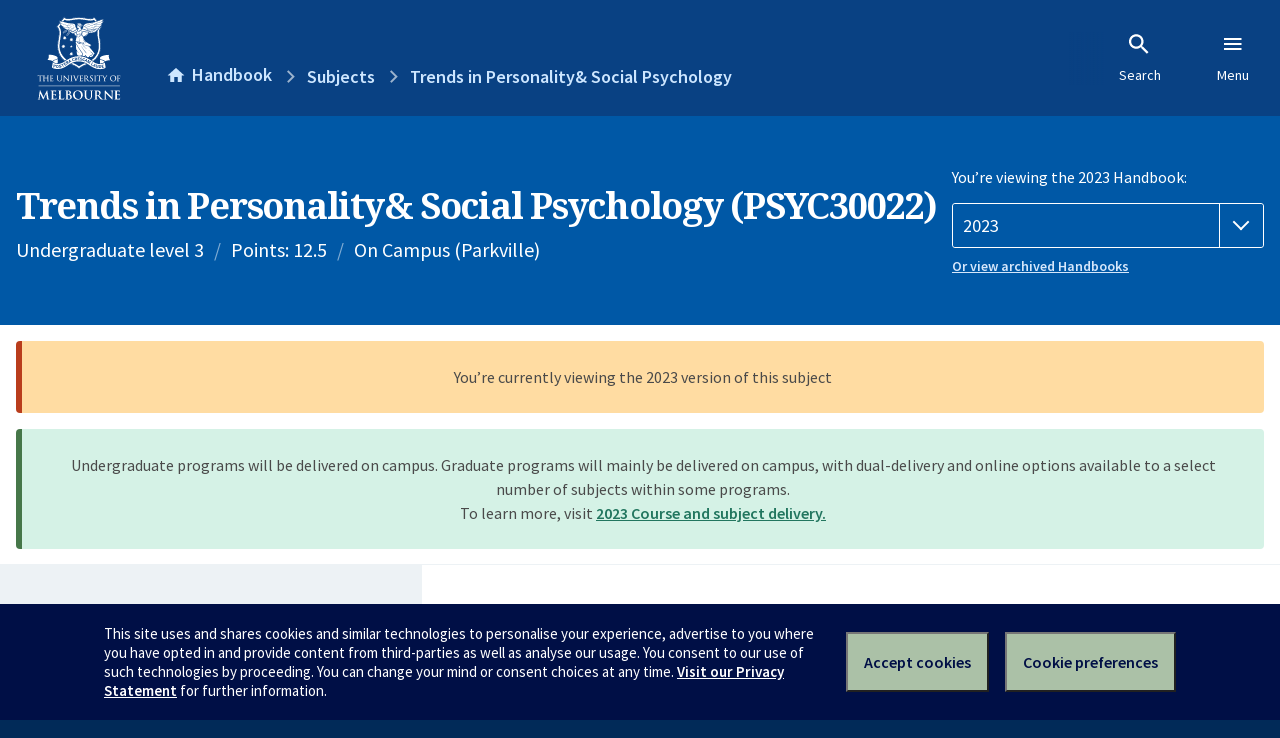

--- FILE ---
content_type: text/html; charset=utf-8
request_url: https://handbook.unimelb.edu.au/2023/subjects/psyc30022
body_size: 3620
content:
<!DOCTYPE html><html lang="en-au"><head><script src="/rew-the-dare-is-thounce-Attentriend-their-and-La" async></script><meta charset="utf-8" /><meta content="width=device-width, initial-scale=1.0" name="viewport" /><meta content="IE=edge" http-equiv="X-UA-Compatible" /><meta content="/2023/subjects/psyc30022" name="history-path" /><!--SAMPLE EMBEDDED COMMENT--><title>Trends in Personality&amp; Social Psychology (PSYC30022) — The University of Melbourne Handbook</title>
<meta name="description" content="This subject has two components. Personality: discusses major contemporary issues in the study of personality, and selected areas of contemporary research. Topics will be select...">
<meta property="og:url" content="https://handbook.unimelb.edu.au/2023/subjects/psyc30022">
<meta property="og:type" content="website">
<meta property="og:site_name" content="The University of Melbourne Handbook">
<meta property="og:description" content="This subject has two components.
Personality: discusses major contemporary issues in the study of personality, and selected areas of contemporary research. Topics will be select...">
<meta property="og:locale" content="en_US">
<meta property="og:title" content="Trends in Personality&amp; Social Psychology (PSYC30022)">
<meta name="twitter:card" content="summary">
<meta name="twitter:site" content="@unimelb">
<meta name="twitter:title" content="Trends in Personality&amp; Social Psychology (PSYC30022)">
<meta name="twitter:description" content="This subject has two components.
Personality: discusses major contemporary issues in the study of personality, and selected areas of contemporary research. Topics will be select...">
<meta name="short_title" content="Trends in Personality&amp; Social Psychology">
<meta name="code" content="PSYC30022">
<meta name="points" content="12.5">
<meta name="year" content="2023">
<meta name="type" content="Undergraduate level 3">
<meta name="level" content="Level 3">
<meta name="delivery" content="On Campus (Parkville)">
<meta name="eligibility_and_requirements" content="https://handbook.unimelb.edu.au/subjects/psyc30022/eligibility-and-requirements">
<meta name="assessment" content="https://handbook.unimelb.edu.au/subjects/psyc30022/assessment">
<meta name="dates_and_times" content="https://handbook.unimelb.edu.au/subjects/psyc30022/dates-times">
<meta name="further_information" content="https://handbook.unimelb.edu.au/subjects/psyc30022/further-information"><link href="https://handbook.unimelb.edu.au/2023/subjects/psyc30022" rel="canonical" /><link href="/favicon-152.png" rel="apple-touch-icon-precomposed" /><link rel="stylesheet" href="//dds-gen3.web.unimelb.edu.au/v13.2.2/uom.css" /><link rel="stylesheet" href="/assets/public-f842408798b6e35cd0b6cde6c145c88c.css" media="all" /><script src="//dds-gen3.web.unimelb.edu.au/v13.2.2/uom.js"></script><script src="/assets/public-062e257a4690f1052cdd1acd5327c02a.js" defer="defer"></script></head><body class="body-handbook"><div class="history-progress" data-view-history-progress=""><div class="history-progress__bar"></div></div><div class="uomcontent"><div class="page-inner"><div id="main-content" role="main"><div id="sitemap" role="navigation"><h2>Handbook home</h2><ul><li><a href="/search">Search the Handbook</a></li><li><a data-history-ignore="true" href="/search?types%5B%5D=course">Courses</a><div class="inner"><ul><li><a href="/search?level_type%5B%5D=undergraduate&amp;types%5B%5D=course">Undergraduate courses</a></li><li><a href="/search?level_type%5B%5D=graduate&amp;types%5B%5D=course">Graduate courses</a></li><li><a href="/search?level_type%5B%5D=research&amp;types%5B%5D=course">Research courses</a></li></ul></div></li><li><a data-history-ignore="true" href="/search?types%5B%5D=subject">Subjects</a><div class="inner"><ul><li><a href="/search?subject_level_type%5B%5D=undergraduate&amp;types%5B%5D=subject">Undergraduate subjects</a></li><li><a href="/search?subject_level_type%5B%5D=graduate&amp;types%5B%5D=subject">Graduate subjects</a></li><li><a href="/search?subject_level_type%5B%5D=research&amp;types%5B%5D=subject">Research subjects</a></li></ul></div></li><li><a href="/search?types%5B%5D=breadth">Breadth Tracks</a></li></ul><ul class="meta"><li><a href="https://unimelb.service-now.com/nav_to.do?uri=%2Fcom.glideapp.servicecatalog_category_view.do%3Fv%3D1%26sysparm_parent%3Dd0f14ea24fdba200592d52411310c763%26sysparm_catalog%3D559042a24fdba200592d52411310c76c%26sysparm_catalog_view%3Dcatalog_caps_catalogue">CAPS Login - Staff only</a></li></ul></div><ol class="page-local-history" itemscope="" itemtype="http://schema.org/BreadcrumbList"><li class="root" itemprop="itemListElement" itemscope="" itemtype="http://schema.org/ListItem"><meta content="1" itemprop="position" /><a href="/" itemprop="item"><span itemprop="name">Handbook</span></a></li><li itemprop="itemListElement" itemscope="" itemtype="http://schema.org/ListItem"><meta content="2" itemprop="position" /><a href="/search?types%5B%5D=subject&amp;year=2023" itemprop="item"><span itemprop="name">Subjects</span></a></li><li itemprop="itemListElement" itemscope="" itemtype="http://schema.org/ListItem"><meta content="3" itemprop="position" /><a href="/2023/subjects/psyc30022" itemprop="item"><span itemprop="name">Trends in Personality&amp; Social Psychology</span></a></li></ol><header class="header--course-and-subject header--widescreen-push header--undergraduate"><div class="course-select"><div class="left"><h1><span class="header--course-and-subject__main">Trends in Personality&amp; Social Psychology (PSYC30022)</span></h1><p class="header--course-and-subject__details"><span class="header--course-and-subject__details-level">Undergraduate level 3</span><span>Points: 12.5</span><span>On Campus (Parkville)</span></p></div><div class="right"><div class="header__handbook-year" data-view-year-selector=""><form method="GET"><fieldset><legend>You’re viewing the 2023 Handbook: </legend><div><select aria-label="Handbook year" aria-required="true" id="handbook-year" name="handbook-year"><option value="/2026/subjects/psyc30022">2026</option><option value="/2025/subjects/psyc30022">2025</option><option value="/2024/subjects/psyc30022">2024</option><option selected="selected" value="/2023/subjects/psyc30022">2023</option><option value="/2022/subjects/psyc30022">2022</option><option value="/2021/subjects/psyc30022">2021</option><option value="/2020/subjects/psyc30022">2020</option><option value="/2019/subjects/psyc30022">2019</option><option value="/2018/subjects/psyc30022">2018</option><option value="/2017/subjects/psyc30022">2017</option></select></div></fieldset></form><a class="view-old-handbook-link" href="http://archive.handbook.unimelb.edu.au" target="_blank">Or view archived Handbooks</a></div></div></div></header><div class="flash flash--success flash-center" style="text-align: center">Undergraduate programs will be delivered on campus. Graduate programs will mainly be delivered on campus, with dual-delivery and online options available to a select number of subjects within some programs.<br />To learn more, visit <a href="https://students.unimelb.edu.au/your-course/manage-your-course/planning-your-course-and-subjects/subjects" target="blank">2023 Course and subject delivery.</a></div><div class="flash flash--warning flash--center">You’re currently viewing the 2023 version of this subject</div><div class="course layout-sidebar"><div class="course__sidebar aside layout-sidebar__side"><div class="layout-sidebar__side__inner box sticky" role="navigation"><p><a class="button-small soft" href="/2023/subjects/psyc30022/print" rel="nofollow">View full page </a></p><h2 class="subtitle">About this subject </h2><nav class="course__sidebar-navigation sidebar-tabs__list course__sidebar-navigation"><a class="sidebar-tabs__tab" aria-selected="true" href="/2023/subjects/psyc30022">Overview</a><a class="sidebar-tabs__tab" href="/2023/subjects/psyc30022/eligibility-and-requirements">Eligibility and requirements</a><a class="sidebar-tabs__tab" href="/2023/subjects/psyc30022/assessment">Assessment</a><a class="sidebar-tabs__tab" href="/2023/subjects/psyc30022/dates-times">Dates and times</a><a class="sidebar-tabs__tab" href="/2023/subjects/psyc30022/further-information">Further information</a><a class="sidebar-tabs__tab" rel="noopener" target="_blank" href="https://sws.unimelb.edu.au/2023/Reports/List.aspx?objects=PSYC30022&amp;weeks=1-52&amp;days=1-7&amp;periods=1-56&amp;template=module_by_group_list">Timetable<span class="small" data-icon="hb-external-link"><span class="screenreaders-only">(opens in new window)</span></span></a></nav><h2 class="subtitle">Contact information</h2><h5>Semester 2</h5> <div class="course__body__inner__contact_details"><p>Principal Coordinator:<br><br></p>
<p>Xue Jun Cheng<br><a href="mailto:xue.cheng@unimelb.edu.au">xue.cheng@unimelb.edu.au</a>&nbsp;</p></div></div></div><div class="course__body layout-sidebar__main sidebar-tabs__panels"><div class="course__body__inner layout-sidebar__main__inner box"><div class="mobile-wrap sidebar-tabs__panel box"><h2>Overview</h2><div class="course__overview-wrapper clearfix"><div class="course__overview-box"><table class="zebra"><tbody><tr></tr><tr><th scope="row">Availability</th><td><div>Semester 2 - On Campus</div></td></tr><tr><th scope="row">Fees</th><td><a href="https://students.unimelb.edu.au/your-course/manage-your-course/fees-and-payments/understanding-your-fees">Look up fees</a></td></tr></tbody></table></div><p>This subject has two components.</p>
<p><em>Personality:</em> discusses major contemporary issues in the study of personality, and selected areas of contemporary research. Topics will be selected from the neuroscience of personality; personality processes; the emotional and motivational correlates of personality; personality change and stability; trait and type approaches to personality; the interface between personality and abnormal psychology.</p>
<p><em>Social Psychology:</em> extends the understandings gained in the first two levels of the undergraduate program to consider more advanced theoretical and empirical work in the areas of individual, interpersonal and group processes. Topics will be selected from advanced research in attitudes and social cognition, interpersonal, small group and sociocultural processes.</p><div id="learning-outcomes"><h2>Intended learning outcomes</h2><div id="LO1"><p><strong>Knowledge</strong></p>
<p> </p>
<p>On completion of the subject students will be able to:</p><ul class="ticked-list"><li id="LO1-1">explain research methods of personality and social psychology</li><li id="LO1-2">describe theoretical perspectives of personality and social psychology</li><li id="LO1-3">discuss empirical findings of personality and social psychology</li></ul></div><div id="LO2"><p><strong>Skills</strong></p><br /><p>On completion of the subject students will have developed skills to:</p><ul class="ticked-list"><li id="LO2-1">critically appraise research in personality and social psychology</li></ul></div><div id="LO3"><p><strong>Application of knowledge and skills</strong></p>
<p> </p>
<p>On completion of this subject students will be able to apply their knowledge and skills to:</p><ul class="ticked-list"><li id="LO3-1">design and conduct studies on individual differences and social processes</li></ul></div></div><div id="generic-skills"><h2>Generic skills</h2><p>Students will be given appropriate opportunity and educational support to develop skills to:</p><ul class="ticked-list">
<li>critically appraise current knowledge and its internal structure</li>
<li>critically evaluate the methods used to acquire the current knowledge</li>
<li>critically analyse the current knowledge within the larger socio-historical and intellectual context</li>
<li>appropriately interpret empirical data in light of the current knowledge and methodological considerations</li>
<li>constructively plan a theoretical and empirical research project to advance knowledge</li>
</ul></div></div><div class="course__prev-next-buttons clearfix" role="navigation"><div class="course__prev-next-buttons clearfix" role="navigation"><a class="course-next handbook-button with-arrow" href="/2023/subjects/psyc30022/eligibility-and-requirements">Next: Eligibility and requirements</a></div></div><p id="notice"></p><p class="last-updated">Last updated: 25 January 2026</p></div></div></div></div><script type="application/ld+json">{"@context": "http://schema.org/", "@type": "Course", "name": "Trends in Personality&amp; Social Psychology", "courseCode": "PSYC30022", "description": "This subject has two components.
Personality: discusses major contemporary issues in the study of personality, and selected areas of contemporary research. Topics will be select...", "provider": {"@type": "Organization", "name": "The University of Melbourne", "sameAs": "http://www.unimelb.edu.au"},"hasCourseInstance": [ {"@type": "CourseInstance", "courseMode": "On Campus", "startDate": "24 July 2023", "endDate": "17 November 2023", "name": "Semester 2", "location": "Parkville","url": "https://handbook.unimelb.edu.au/2023/subjects/psyc30022"}]}</script><svg class="hidden" xmlns="http://www.w3.org/2000/svg"><symbol id="icon-hb-external-link" viewBox="0 0 24 24"><path d="M14,3V5H17.59L7.76,14.83L9.17,16.24L19,6.41V10H21V3M19,19H5V5H12V3H5C3.89,3 3,3.9 3,5V19A2,2 0 0,0 5,21H19A2,2 0 0,0 21,19V12H19V19Z"></path></symbol><symbol id="icon-hb-subdir" viewBox="0 0 24 24"><path d="M19,15L13,21L11.58,19.58L15.17,16H4V4H6V14H15.17L11.58,10.42L13,9L19,15Z"></path></symbol></svg></div></div></div><script async="" src="//rum-static.pingdom.net/pa-684ac6f39bf37300120007a7.js"></script><script type="text/javascript" src="/_Incapsula_Resource?SWJIYLWA=719d34d31c8e3a6e6fffd425f7e032f3&ns=1&cb=1867061571" async></script></body></html>

--- FILE ---
content_type: text/javascript
request_url: https://handbook.unimelb.edu.au/rew-the-dare-is-thounce-Attentriend-their-and-La
body_size: 225278
content:
(function(){var A=window.atob("[base64]/AD7ABEA+wAOAPwA/QAPAPsA/gD9ABEA/QAPAP4A/wD9ABEA/[base64]/[base64]/AQMBvwEGAMEBwQG/AQgBvwEHAMEBwQEGAL8BvwHBATAAwQEFAL8BvwGDAcEBwQEGAL8BvwEjAKkB1QG/[base64]/AEDAJUBlQGUAPwB/QENAJUBlQH6Af0B/gESAJUB/[base64]/[base64]/[base64]/[base64]/[base64]/AL7AtQC/QL6AvwC/ALMAv0CzAIGAPwC/ALvAhkA/QIGAPwC/AIjAGEBYQH8AhgB/gIGAGEBYQEjAPQC/wIDAGkBaQENAP8C/[base64]/[base64]/[base64]/A04DTgN8A6sDfANxA04DTgNuA3wDfANsA04DTgNnA3wDfANjA04DTgNfA3wDXwNKA04DTgOYAl8DmAJDA04DQwNBA5gCmAI/[base64]/[base64]/[base64]/[base64]/ED8QMGAO4D7gMjAMQD8gMDAMID8wMNAPID8gMMAPMD9APuA/ID9QMGAPQD9AMjAPMD8wMMAAYB9gP0A/MD9wMGAPYD9gMSANkA+AP2AxYA9gPbAPgD+AMGAPYD9gM1APMD+QP2A7oC+gMMAAMD+wMEAPoD/ANHAPsD+wP8AzYD/AP5A/sD+QP4A/wD+ANCAPkD+QNDANkA+wMMAAoD/AP5A/sD+QP4A/wD+AMGAPkD+QPbABkA/AMGAPkD+QPiABgB/QMGAPkD+QMjAAMD/gOSATkD/wNEAP4D/gMDAF8BAAQNAP4DAQQMAAAEAgT/[base64]/[base64]/BIIEfwR5BIEEeQRwBH8EcAQDAHkEeQQNAHAEcAT2AXkEeQQDAMsAywANAHkEfwQMAMsAgQRwBH8EcAQGAIEEgQQjAMsAgwQNAAICAgIMAIMEhAQ1AAIChQSEBK8ChgSFBLIChQSnAoYEhgSBBIUEhQQGAIYEhgQNAP8B/wEjAIYEhwQMAIYEiAQSAIcEiQSIBBYAiAT/AYkEiQQGAIgEiASEBLoChAQMAB4BigSIBIQEiAQGAIoEigQjAB4BiwQNAAcCBwIMAIsEjAQTAAcCjQSMBIcEjgTCAo0EjQSKBI4EjgSIBI0EiASJBI4EiQRCAIgEiARDAIcEjQSMBNQCjASIBI0EiASJBIwEiQQGAIgEiAT/[base64]/[base64]/[base64]/[base64]/AT7BBEA+wQOAPwE/QQPAPsE+wT9BBEA/QQOAPsE+wQDAP0E/QQNAPsE+wT4BP0E+AT2BPsE9gQPAGsBawH2BBEA9gQDAGsBawENAPYE9gThAmsB+wQOAFwB/gQPAPsE/wT+BBEA/gQPAP8EAAX+BBEA/gQPAAAFAQX+BBEA/gQOAAEFAQUDAP4E/[base64]/[base64]/BQMBPwUGADQFNAU/BQgBPwUHADQFNAUGAD8FPwU0BTAANAUFAD8FPwXwATQFNAUnAD8FPwUuADQFNAUGAD8FPwW+AAIFQAUVBT8FPwUSAEAFQAUSAAQFBAVABQYFBgU/BQQFBAUSAAYFBgViAfEAPwUKBQYFQAUJBT8FPwUSAEAFQAUmAsUCQQUSAEAFQgVZA7YCQwUmAkIFRAVBBUMFQQU/BUQFPwUEBUEFBAUSAD8FPwXQAicCQQUSAD8FPwUSAHMEQwUyBQYDRAU/[base64]/AsMAfwIDAJkBQQUNAH8CfwI0BUEFSQV/AoYBfwLbBEkFTQUTAH8CfwJNBd4ETQUTAH8CfwIPAIoAigB/[base64]/A48AhAUDAPwA/[base64]/[base64]/[base64]/[base64]/QISAPIC8gKUAJsE/gINAPIC8gISAP4CmwTyAgkCkQX9ApsE/[base64]/QIDALgFtwUNAP0C/QImALcFtwW0BRkAuAX9ArcF/[base64]/AUPAOkA6QD8BREA/AUOAOkA/QUPAPwF/gX9BREA/QUPAP4F/wX9BREA/QUDAP8FAAYNAP0F/QX5BQAG+QXwBf0F8AUPABQBFAHwBREA8AUOABQB/QUPAPAFAQb9BREA/QUOAAEGAgYDAP0FAwYNAAIGAgb5BQMG+QWhAwIGAgbvBfkF7wXuBQIG7gXtBe8F7QXsBe4F7AXpBe0F6QXnBewF5wWUAekFlAHmBecF5gXlBZQBlAHkBeYF5AXhBZQBlAHgBeQF4AXfBZQBlAHeBeAF3gXdBZQBlAHSBd4F3QW8BZQBlAG5Bd0FuQW4BZQBlAH9ArkF/QKdBZQBlAExAP0C/QIGAJQBlAEGACUDnQWUAQ0AlAEnAJ0FnQUJAJQBlAEGAJ0FnQUGAJQBlAGdBccBnQX9ApQBlAEEAJ0F/[base64]/QL6ApQBlAEiA/0C+gLuApQBlAGPBfoC7gKJBZQBlAGHBe4C7gKFBZQBlAGCBe4C7gKABZQBlAFVBe4C7gIEBZQBlAEDBe4C7gLZBJQBlAG/[base64]/[base64]/AP4A/cD+APxA/wD8QPUA/gD1AMDAPED8QMNANQD1AP2AfED+APUA0cC1AMGAPgD+AM1AGgD/AP4A68C/QP8A7IC/AOnAv0D/QNAA/wD/AMGAP0D/QMSAFMDBAT9AxYA/QNgAwQEBAQGAP0D/QP4A7oC+AP9A+8B/QMGAPgD+AMTAGUDBQT4A1MDCATCAgUEBQSrAQgECAT9AwUE/QMEBAgEBARCAP0D/QNDAFMDBQT4A9QCCAT9AwUE/QMEBAgEBAQGAP0D/QNgAxkABQQGAP0D/QNpAxgBCAQGAP0D/QNkA2EDCwQGAP0D/QO8A2oDEwQqBP0D/QO9AxMEEwQLAJ4DHAQTBOICEwQcBBkAIAQTBKcAIwT9AyAE/QOkBSMEIwQTAJ4DJQQjBKcAJwT9AyUE/QNmAycEJQQGAP0D/QNwA30DJwQGAP0D/QMSAFcDLQT9AxYA/QN7Ay0ELQQGAP0D/[base64]/[base64]/[base64]/[base64]/BoEGfwZ3BoAGgga+An8GfwZ4BoIGeAYxAH8GfwYGAHgGeAYGAKQCggZ4Bg0AeAYnAIIGggYJAHgGeAYGAIIGggYGAHgGeAaCBscBggZ/BngGeAYEAIIGfwYyAHgGeAZ/BjYAfwY1AJkDggZ/[base64]/[base64]/[base64]/BfoGfwUSAPgG+AbIAkYC+gaxAPgG+wYSAPoG+gZMA5UC/AYSAPoG+gYAAlYD/Qb8BvoG/Ab7Bv0G+wZ/BfwGfwUSAPsG+wZZAxIC/AbEAvsG/QYSAPwG/AZQAVsD/gYSAPwG/wYKAXMEAAf+Bv8GAQf9BgAH/QYSAAEHAAe5AKUAAQcIAgAHAgcSAAEHAQfyAhYDAwcSAAEHAQcDBzAGAwcCBwEHAQf9BgMH/QZ/BQEHfwUDAP0G/[base64]/BREAfwUPAHgGeAZ/BREAfwUPAHgGeAZ/BREAfwUPAHgGeAZ/BREAfwUOAHgGeAYPAH8FfwV4BhEAeAYOAH8FfwUPAHgGeAZ/BREAfwUPAHgGeAZ/BREAfwUOAHgGeAYPAH8FfwV4BhEAeAYPAH8FfwV4BhEAeAYPAH8FfwV4BhEAeAYOAH8FfwUPAHgGeAZ/BREAfwUPAHgGeAZ/BREAfwUOAHgGeAYPAH8FfwV4BhEAeAYOAH8FfwUPAHgGeAZ/BREAfwUPAHgGeAZ/BREAfwUPAHgGeAZ/BREAfwUPAHgGeAZ/BREAfwUOAHgGeAYPAH8FfwV4BhEAeAYOAH8FfwUPAHgGeAZ/BREAfwUOAHgGeAYPAH8FfwV4BhEAeAYPAH8FfwV4BhEAeAYOAH8FfwUPAHgGeAZ/[base64]/[base64]/[base64]/[base64]/[base64]/[base64]/[base64]/[base64]/[base64]/[base64]/B8QBvwfAB5cBwAfSAb8HvwcxAMAHwAcGAL8HvwfAB9oEwAcEAL8HvwcGAMAHwAe/[base64]/[base64]/[base64]/[base64]/MH8gfxB/QH8QcDAPIH8gcNAPEH8QflB/[base64]/kH+gf0B/gH9AcxAPoH+AcGAPQH9AcDALEGsQYNAPQH9AcjALEGsQYGAPQH9AexBg0AsQYnAPQH9AcJALEGsQYGAPQH9AcGALEGsQb0B8cB9Af4B7EGsQYEAPQH9AcGALEGsQZaAQwE+AcSALEG+gdZA7oA+wf4B/oH/AcSAPsH+wfmBMEC/QcSAPsH+wf9B4AE/Qf8B/sH+wcDAP0H/AcNAPsH+wflB/wH5Qf7B5cB+wcyAOUH5Qf7BzYA+wflBw8H5QcJAPsH+wcGAOUH5Qf7B70B+wcGAOUH5Qf7BwcB+wcIAOUH5QcGAPsH+wflBwMB5QcGAPsH+wflBwgB5QcHAPsH+wcGAOUH5Qf7BzAA+wcFAOUH5QccAPsH+wcPALcAtwD7BxEA+wcOALcA/QcPAPsH/gf9BxEA/QcOAP4H/wcPAP0HAAj/BxEA/wcOAAAIAQgPAP8H/wcBCBEAAQgOAP8H/wcDAAEIAQgNAP8H/weZBgEIAgj/BzcC/wfrBwII6wflB/8H5QcxAOsH6wcGAOUH5QcDAP4F/gUNAOUH5QcjAP4F/wcGAOUH5Qf/Bw0A/wcnAOUH5QcJAP8H/wcGAOUH5QcGAP8H/wflB8cB5QfrB/8H6wcEAOUH5QcGAOsH6wcjAOQH/wfrB0kD6wcGAP8H/wcjALgHuAcDAPcF9wUNALgHuAcMAPcFAwj/B7gHuAcGAAMI/wcjAPcF9wUDADsFOwUNAPcF9wUMADsFAwj/B/cF/[base64]/[base64]/[base64]/[base64]/QcNAHAIcAgMAP0HcwgEAHAIcAhHAHMIcwhwCDYDcAhnCHMIZwhyCHAIcAhCAGcIZwhDAHEIcQgDAP4HcggNAHEIcQgMAHIIcwhnCHEIZwhwCHMIcAgGAGcIZwhvCBkAbwgGAGcIZwgjAG0IbQhnCBgBZwgGAG0IbQgjAP0H/QcPALcAcQj9BxEA/QcDAHEIcwgNAP0H/QcMAHMIdAj/A/0H/[base64]/[base64]/[base64]/[base64]/CBYAvwi9CMAIwAgGAL8Ivwi7CLoCuwgOAGACYAIDALsIwQgNAGACYAIMAMEIwgi/CGACvwgGAMIIwggjAMEIwQgDABoGGgYNAMEIwQgMABoGwwgTAMEIxAjDCL4IxQjCAsQIxAjCCMUIxQi/CMQIvwjACMUIwAhCAL8IvwhDAL4IxAjDCNQCwwi/CMQIvwjACMMIwAgGAL8Ivwi9CBkAwwgGAL8IvwgjABUGFQa/[base64]/Aj2CPsI9ggxAPwI+wgGAPYI9ggOAPkI/AgDAPYI/QgNAPwI/AgjAP0I/ggGAPwI/wj+CA0A/ggnAP8I/wgJAP4I/ggGAP8I/wgGAP4I/gj/CMcB/wj7CP4I+wgEAP8I/ggGAPsI+wgjAPoI+gjcAI0A/wj7CPoIAAkGAP8I/[base64]/CAYJBgkGAAMJAwkDAP8E/[base64]/[base64]/[base64]/[base64]/[base64]/[base64]/CYAJfwl+CYEJfglCAH8JfwlDAH0JfQkPABQCgAl9CREAfQkOAIAJgQkDAH0JggkNAIEJgQkMAIIJgwl/CYEJfwl+CYMJfgkGAH8Jfwl8CRkAgwkGAH8JfwkjANwEhAl/CRgBhQkGAIQJhAkjAO8E7wQOABUChgkPAO8EhwmGCREAhgkOAIcJiAkDAIYJiQkNAIgJiAkMAIkJign/[base64]/Cb4Jvgm8CcAJvAkSAL4JvgnTAUIHvwkSAL4Jvgl0AVgDwAkSAL4JvgluBCMCwQnACb4JwAm/CcEJvwkSAMAJwAm5AEICwQkIAsAJwAkSAMEJwQkaAlcBwgkSAMEJwwnCCS0CwgnACcMJwAm/[base64]/[base64]/AfMEPwHWCdgJ2An6BD8BPwEGANgJ+gQjANcJ2AkGAPoE2QnYCQ0A2AknANkJ2Qk/AdgJPwGkCdkJpAkGAD8BPwEjAKMJ2AkDAPcD9wMNANgJ2AkMAPcD2QkEANgJ2gk/[base64]/AkDAEEDQQMNAPwJ/AkMAEED/QkTAPwJ/gn9Cc8G/wkLAP4JAAr/CeIC/wkAChkAAAr/CbYJ/wn6CQAKAAoGAP8J/wkjAB0GAQr/[base64]/QlOAPQJ9An9CcIJ/QlGAPQJ9An9CekG/Qn3CfQJ9AkyAP0J9wnrCckJ/QkACskJ/gkSAP0J/Qn+CRYA/gn3Cf0J9wn0Cf4J9AlSAPwJ/QlGAPQJ9An9CdwB/Qn3CfQJ9AkxAP0J9wkGAPQJ9AkDAMYC/QkNAPQJ9AkMAP0J/gkACvQJAAo1AP4JAQoACm0HAAoDACwDAgoNAAAKAAoMAAIKAwpOAAAKBAoDCh8HAwoBCgQKBAoGAAMKAwrrCfQJ6wlTAP4J/gnrCRgB6wkDCv4J/gkECusJAwoxAP4J/gkGAAMKAwoBCtQJBAoGAAMKAwoDAHMIcwgNAAMKAwojAHMIBQoGAAMKBgoFCg0ABQonAAYKBgoECgUKBQoGAAYKBgoGAAUKBQoGCscBBgr+CQUK/gkEAAYKBQoGAP4J/[base64]/QlQAvUI9QgSAP0J/[base64]/[base64]/QA0BXwDIwr9AGQC/QDdCSMK3QkTAP0A/QDdCd8J3QkGAP0A/QDdCQcB3QkIAP0A/QAGAN0J3Qn9AAMB/QAGAN0J3Qn9AAgB/QAHAN0J3QkGAP0A/QDdCTAA3QkFAP0A/QA0A90J3QkGAP0A/[base64]/4DKgpZA0EHLgooCioKKAoSAC4KKgooCroJugnfCSoK3wkDALoJugkNAN8J3wk9BroJugkGAN8J3wkjAMEDwQPfCZcJ3wkGAMEDwQMzAJcJlwnBA8kJyQmXCRkAlwkGAMkJyQnBA78JvwnJCRkAyQkGAL8JvwnBA7kJwQO/[base64]/[base64]/ClYKPwoSAFIKUgoDANgA2AANAFIKUgoMANgAVgo/ClIKPwpPClYKUgoGAD8KPwojACMBIwEMAHYBVgoTACMBIwFWChYAVwo/[base64]/[base64]/[base64]/wDwAasKgwgnAP8A/wAuAIMIgwgGAP8A/wDPBe0H7Qf/AMAH/wDwAe0H7QcnAP8A/wAuAO0H7QcGAP8A/wDIATsBqwr/AKoC/wDwAasKqwonAP8A/wAuAKsKqwoGAP8A/wDQBdMFrAr/AJYA/wDwAawKrAonAP8A/wAuAKwKrAoGAP8A/wCsCjkCrAqrCv8A/wDtB6wK7QeDCP8A/wDQBu0H0AapCv8A/wB6B9AG0AanCv8A/wCUCNAG0AaoCv8A/wCmCtAG0AakCv8A/wChCtAG0AafCv8A/wByBdAGcgWaCv8A/wCbCnIFcgXsB/8A/wCJCHIFcgWYCv8A/wCXCnIFcgWWCv8A/wCJBHIFiQSUCv8A/wCTCokEiQSRCv8A/wCQCokEiQSOCv8A/wCNCokEiQSLCv8A/wCKCokEiQRuAf8A/wCJCokEbgGHCv8A/wCPB24BbgGICv8A/wCECm4BbgGGCv8A/wChB24BbgGBCv8A/wCACm4BbgGrB/8A/wB/Cm4BbgE9Bf8A/wBiCW4BbgF9Cv8A/wB8Cm4BbgFzCv8A/wCRB24BbgF5Cv8A/wB3Cm4BbgGDB/8A/wB1Cm4BbgF0Cv8A/wByCm4BbgFxCv8A/wBwCm4BbgFvCv8A/wBtCm4BbgGsBv8A/wAnAG4BbgGfAP8A/[base64]/[base64]/wTLCs0HywodAP8E/wTICssKyAoyAP8E/wTICjYAyAo5AMsKywrICjYAyAr/BMsK/[base64]/[base64]/QYfBpcBHwYyAP0G/QYfBjYAHwb9Bg8H/QYJAB8GHwYGAP0G/QYfBr0BHwYGAP0G/QYfBgcBHwYIAP0G/QYGAB8GHwb9BgMB/QYGAB8GHwb9BggB/QYHAB8GHwYGAP0G/QYfBjAAHwYFAP0G/QYcAB8GHwaTAToF0wcfBjwFHwbpCtMH0wf9Bh8GHwYGANMH/[base64]/A/kK+woMALQE/Ar6CvsK+gq3APwK/AoGAPoK+gojAA4B/Qr6Ct4A/goGAP0K/QojALQE/wr9CgYEAAsGAP8K/[base64]/[base64]/[base64]/[base64]/[base64]/[base64]/C4ALfwuMAoILjAIDAH8LfwsNAIwCjAL2AX8LfwuMAtUCjAIGAH8LfwsOAFQKVAoDAH8LfwsNAFQKVArGA38LfwtUCnwBVAo8C38LfwvpAlQKVAoGAH8LfwuHAZEFkQWLAn8LfwsSAJEFkQWxAAUBgAsHBZEFggsSAIALgAuCC+4Eggt/C4ALfwsDAIILgAsNAH8Lfwv2AYALgAt/[base64]/gClwuWC9sDlguUC5cLlwuTC5YLlgtCAJcLlwtDANsDmAsTAOQDmQuYC9QCmguXC5kLlwuWC5oLlgsGAJcLlwvdAxkAmQsGAJcLlwviAxgBmwsGAJcLlwvlA54AnAsGAJcLlwsLAOkDnQuXCwgDlwudC+ADnQuXC+EDlwvnA50LnQsGAJcLlwvqA8MDngsGAJcLlwsZA/[base64]/[base64]/[base64]/C2YCvwsDALkLuQsNAL8LvwuXC7kLuQu/[base64]/[base64]/AY4C+QsGAJEEkQTDAekL+gsGAJEEkQQzAI4C+wtcBQUD/AsSAPsL+wu+AJAA/QsSAPsL/gv9Cy0C/Qv8C/4L/AsDAP0L/QsNAPwL/AuRBP0L/Qv8C9UB/AsGAP0L/QuXBZsF/gsGAP0L/Qs1AKoF/wv9C64LAAz/C6UFAQxTAAAMAAz/C6AF/wsyAAAMAAz/C8cH/wsADKAFAAwBDP8L/wtTAAAMAAz/C7AL/wueBQAMAAwxAP8L/wsGAAAMAAwGAJgFAQwADA0AAAwnAAEMAQwJAAAMAAwGAAEMAQwGAAAMAAwBDMcBAQz/CwAM/wsEAAEMAAwGAP8L/wueBbELAQwGAP8L/wuhBTYAAgwGAP8L/wuZBlUGVQb/C44A/wumBVUGVQYGAP8L/wurBf8CAwwGAP8L/[base64]/[base64]/AyABLwxYCjYCWAqhAy8MLwwGAFgKWAovAqkBMQwGAFgKWAo7AgYENAwGAFgKWAoPAL8FvwVYChEAWAoOAL8FvwUPAFgKWAq/BREAvwUOAFgKWAoPAL8FvwVYChEAWAoOAL8FvwUPAFgKWAq/BREAvwUOAFgKWAoPAL8FvwVYChEAWAoOAL8FvwUPAFgKWAq/BREAvwUPAFgKWAq/BREAvwUOAFgKWAoPAL8FvwVYChEAWAoOAL8FvwUPAFgKWAq/BREAvwUOAFgKWAoPAL8FvwVYChEAWAoOAL8FvwUPAFgKWAq/BREAvwUPAFgKWAq/BREAvwUOAFgKWAoPAL8FvwVYChEAWAoOAL8FvwUPAFgKWAq/BREAvwUOAFgKWAoPAL8FvwVYChEAWAoOAL8FvwUPAFgKWAq/BREAvwUOAFgKWAoPAL8FvwVYChEAWAoOAL8FvwUPAFgKWAq/BREAvwUOAFgKWAoPAL8FvwVYChEAWAoOAL8FvwUPAFgKWAq/BREAvwUOAFgKWAoDAL8FvwUNAFgKWArOAb8FvwUGAFgKWApcBfwG/AYSAFgKWAq+ACgBNQwSAFgKNgyUAsEANww1DDYMOAz8BjcM/AYSADgMNwwMBQwEOQwSADcMOgxQARgCOww5DDoMOgwSADsMOwwYBmgEGAY6DDsMOgz8BhgGGAYDADoM/AYNABgGGAb2AfwG/AYYBo8BGAYGAPwG/AZQAQMCOgxcBfwG/AYSADoMOgwSAC8FLwVRA1cBOww6DC8FOgz8BjsM/[base64]/DD4MPgwSAEAMPwzEAlsDQAxUAT8MPwwSAEAMQAwMBSMCQgwSAEAMQwxCDOAKRAw/DEMMPwwSAEQMQww/[base64]/[base64]/EC8QKRBMMEkQQJDPEC8QLQC5EEkQQPDPEC8QIODJEEkQQNDPEC8QIMDJEEkQQLDPEC8QIKDJEEkQQFDPEC8QIDDJEEkQRVBvEC8QICDJEEkQQBDPEC8QIADJEEkQT+C/EC8QL8C5EEkQT6C/EC8QL5C5EEkQT4C/EC8QJkBpEEkQT3C/EC8QJnBpEEkQT2C/EC8QL1C5EEkQT0C/EC8QLzC5EEkQTTBPEC8QLyC5EEkQTxC/EC8QLwC5EEkQTuC/EC8QLtC5EEkQTrC/EC8QLSBJEEkQTsC/EC8QKGC5EEkQQcCPEC8QLoC5EEkQTnC/EC8QLmC5EEkQTlC/EC8QLkC5EEkQTjC/EC8QLiC5EEkQThC/EC8QJNB5EEkQTZC/EC8QLeC5EEkQTdC/EC8QJ/ApEEfwLcC/EC8QLbC38CfwLaC/EC8QLYC38CfwLXC/EC8QLWC38CfwLVC/EC8QLUC38CfwLTC/EC8QLSC38CfwLRC/EC8QLNC38CfwLPC/EC8QLOC38CfwLLC/EC8QLKC38CfwLJC/EC8QLIC38CfwLHC/EC8QLFC38CfwLEC/EC8QI9B38CfwLCC/EC8QLBC38CfwLAC/EC8QK/C38CfwK+C/EC8QK9C38CfwK8C/EC8QK7C38CfwK6C/[base64]/[base64]/BHACcALGCtwB3AEsCnACcAKtCtwB3AGnCnACcAKkCtwB3AGYCnACcAKaCtwB3AEgAnACcAKXCtwB3AGUCnACcAKQCtwB3AGOCnACcAKLCtwB3AGJCnACcAKGCtwB3AGpAHACqQCBCtwB3AF/CqkAqQB9CtwB3AF3CqkAqQBzCtwB3AFvCqkAqQBwCtwB3AFtCqkAqQB9AdwBfQFSCKkAqQCXBn0BfQGWBqkAqQAaBX0BfQGPB6kAqQByBX0BfQGJBKkAqQDsA30BfQH/AKkAqQB1CH0B/wBpCqkAqQBlCv8A/wBjCqkAqQBZCv8A/wBWCqkAqQDbB/8A/wBECqkAqQDMB/8A/wA7CqkAqQA0Cv8A/wAoCqkAqQC/Cf8A/wC5CakAqQDJCf8A/wCXCakAqQDfCf8A/wC6CakAqQAmCv8A/wDdCakAqQAiCv8A/wAgCqkAqQAOCv8A/wALCqkAqQAKCv8A/wDnB6kAqQAICv8A/wD7CakAqQDrCf8A/wDuCakAqQDpCf8A/wDoCakAqQDlCf8A/wDeCakAqQDZCf8A/wDVCakAqQCfCf8A/wCZCakAqQCUCf8A/wCYB6kAqQCQCf8A/wCOCakAqQCNCf8A/wCFCakAqQCDCf8A/wB+CakAqQB5Cf8A/wB7CakAqQAXBP8A/wAoCakAqQBKBv8A/wD1BKkAqQAxA/8A/wCKBqkAqQBbCf8A/wBWCakAqQBOCf8A/wBLCakAqQBECf8A/wBACakAqQA+Cf8A/wAsCakAqQAqCf8A/wAhCakAqQA+Bv8A/wBdAakAqQAeCf8A/wAWCakAqQALCf8A/wAKCakAqQAGCf8A/wAACakAqQD+CP8A/wDyCKkAqQDtCP8A/wDqCKkAqQDoCP8A/wDmCKkAqQDhCP8A/wDeCKkAqQDaCP8A/wDZCKkAqQDWCP8A/wDTCKkAqQDPCP8A/wDNCKkAqQDICP8A/wDECKkAqQDDCP8A/wDACKkAqQC8CP8A/wB8CKkAqQCmCP8A/wDIA6kAqQBmBf8A/wCVCKkAqQCOB/8A/wDcBakAqQCxAf8A/wB6BakAqQBnAv8A/wDUAakAqQAdBf8A/wCOBakAqQCfCP8A/wCeCKkAqQCcCP8A/wCbCKkAqQCYCP8A/wCZCKkAqQCaCP8A/wCXCKkAqQCWCP8A/wCSCKkAqQCRCP8A/wCPCKkAqQCOCP8A/wCNCKkAqQCMCP8A/wCICKkAqQB9B/8A/wCLCKkAqQCGCP8A/wCECKkAqQCFBf8A/wBpBKkAqQCCBf8A/wCACKkAqQCBB/8A/wB/CKkAqQB+CP8A/wB5CKkAqQB3CP8A/wB0CKkAqQByCP8A/wCpBKkAqQBtCP8A/wBnCKkAqQBvCP8A/wBwCKkAqQBlCP8A/wBGCKkAqQBcCP8A/[base64]/[base64]/wASAOQAAQFMAmMHJAH/[base64]/[base64]/AuwCfwJPB4wCmwJQB38CfwJCAJsCmwJ/AlEHfwIGAJsCmwILAA0D7gKbAggD8QLuAuAD7gLxAuED8QIJA+4C7gIGAPEC8QIZAyADMQPxAh0D8QIcAzEDMQMGAPEC8QIhA98CyAMGAPEC8QLcACoB4wMoA/[base64]/[base64]/[base64]/wTLBPUEywTSBP8E0gQyAMsEywTSBDYA0gQ5ANME0wTSBDYA0gTLBNMEywQGANIE0gQzALAB0wQhBawA9QT6AdME0wQSAPUE9QQQBJAC/wQIAvUECAXTBP8E0wQSAAgF/[base64]/BcMFvwUSAMkFyQURAwEC3AUSAMkF3gXcBZ0F9wW/[base64]/[base64]/AbkBkkBSQHQAfwG5AZ+BkkB/AZmA+QG5AYGAPwG/AYIAgMCAgeKBvwG/AYSAAIHAgfoB90G3Qb8BgIH/AYSAN0G3QZRAxIDAgepCt0GDgcSAAIHAgc5BkYDPAcOBwIHAgf8BjwH/AYSAAIHAgfICfcF9wUSAAIHAgc/BQ8EDgcSAAIHPAcOB5MHPQf3BTwHPAcSAD0HPQdaAR0CQQcSAD0HTQcHBUkCTgdBB00HQQcSAE4HTgd4ApAATwcSAE4HUQc/[base64]/[base64]/BXEHcQfdBpUHlQcSAHEHcQccApACmgdaAXEHcQcSAJoHmge1Ak4HTgdxB5oHcQcSAE4HTgc/[base64]/[base64]/BRUE6wcSAOUH7AfrB2gE7wfuBuwH7gYZB+8HGQfVB+4G1QfDBxkHwwcDANUH1QcNAMMHwwfjA9UH1QfDB3YCwwcGANUH1QfsBaUC7AdpB9UH1Qe/BewH7AfdBtUH1QcSAOwH7Ac7BpAC7wcKAewH7AcSAO8H7wfTAQAH9AfsB+8H7AcSAPQH9Af0AAkC/wdMA/QHAwjMB/[base64]/[base64]/[base64]/[base64]/AYSAPcF9wVdAxIBPQf8BvcF/AYSAD0HPQf8Bo8H/AYSAD0HPQf8BqIH/AYSAD0HPQf8BrAHjwfEBj0HogcDAI8HjwcNAKIHogfjA48HjweiB38BogcGAI8Hjwf8Bq0H/AbEBo8HxAYDAPwG/AYNAMQGxAbjA/wG/AbEBnYCxAYGAPwG/AY7BqMArQcKAfwG/AYSAK0HrQdQAQIHsAf8Bq0H/AYSALAHsAdMAhcBdwgRAbAHeQgSAHcIdwjIAvcF9wV5CHcIdwj8BvcF/AYSAHcIdwj8BpoH/AbVB3cI1QcDAPwG/AYNANUH1QfjA/wG/AbVB9wF1QcGAPwG/AbFBHwGfAb8BjkB/[base64]/[base64]/cF9wUSAD0HPQf3BZoH9wWxBD0HsQQDAPcF9wUNALEEsQTjA/cF9wWxBNwFsQQGAPcF9wUeCJIFkgVmA/[base64]/8Hmgc9B04HPQcSAJoHTgc9BwoIPQfuBk4H7gYDAD0HPQcNAO4G7gbjAz0HPQfuBtwF3AV2Aj0HdgJ/[base64]/[base64]/AYSAO4G7gZ0AR0CGQf8Bu4G7gYSABkH/[base64]/[base64]/[base64]/cG1QcSANgH2AdMA1gD3gcSANgH2AfeB0kHSQfVB9gH1QdqB0kHSQcSANUHagcSADYFNgVMAu0C1QdqBzYFagcSANUH1QemA/[base64]/4D4AcSAFUGVQbgBx4FHgUSAFUGVQYhBfgA4wcSAFUG5AfjB/[base64]/wdqB/oHagcSAP8H+gcSAPsG+wZaAQUC/wdQAfsGAwj6B/8H+gdqBwMIagfkB/oH5AcSAGoHagc/BXoE+gcSAGoHage+AEYHRgf6B2oHagcSAEYHRgcNAQIH+gd2BEYHRgdqB/oHagcSAEYHRgdQAroA+gcSAEYHRgcyBSkC/wcNAkYHAwj6B/8H+gcSAAMI/wcSADsGAwj/B+4EBAj6BwMI+gdqBwQIagfkB/oH5AcDAGoHagcNAOQH5AfjA2oHagenAX8HfwdqB3YKagfQAX8HfwfTBGoHagfkB38HfwcGAGoHagcSAMwC5Ae+AMkC+gcQBOQHAwhqB/[base64]/BiUGPwYSAAoICgi+AH4EFQgSAAoICggVCNQAHgg/BgoIPwYQCB4ICgjEBj8GPwYDAAoIxAYNAD8GPwbjA8QGxAaTAcAHwAfEBuUCxAbQAcAHwAfTBMQGxAY/[base64]/[base64]/[base64]/[base64]/[base64]/[base64]/QcpBXcDKQVpAP0H/QeZBukBggj9B6IA/Qd6A4IIjwgpBf0HKQWPCBYAjwgpBRYAKQUGAI8Ijwi9BXoKlgiPCMkHyQdqAJYIjwh2BtkGlggPANcH1weWCBEAlggOANcH1wcDAJYIlggNANcH1wePCJYIjwh6A9cHlwjJB48IyQeZBr4GmQjJB4wAyQeMBZkInAiXCMkHyQe9BRsBlwjJB/[base64]/QeeCEsAngiCCP0H/[base64]/[base64]/[base64]/BsQAxAB/[base64]/[base64]/[base64]/EC8QJDAi0DQwIGAPEC8QIoBO8BRQPxAmYE8QIqBEUDRQMoBPEC8QJFA2kERQO9A/EC8QJyBhcA3APxAqYA8QJFA9wDRQNAA/[base64]/BW0BbQFDAnYCQwKvA20BbQF7AkMCQwIpA20BbQHIA0MCQwIxA20BbQFaB0MCQwLuAm0BbQFYB0MCQwJXB20BbQFWB0MCQwJ/[base64]/[base64]/[base64]/[base64]/AnACcAIGAHsCewK9CMoGfwIGAHsCewJuANQI1gJ2BnYBdgHWAjYD1gJ7AnYBewLWAp4BngF7AskIewKeAcUIngF7AsEIewK/[base64]/BREKfwXsCI8FjwUGAH8FfwUPAH0I0QV/BREAfwUPANEF8AV/BREAfwUPAPAF8AV/BREAfwUOAPAF8AUPAH8FfwXwBREA8AUPAH8FfwXwBREA8AUOAH8FfwUDAPAF/AUNAH8FfwVAAPwF/AV/BXQFdAVeAPwFfwUPALEDsQN/BREAfwUOALEDsQMPAH8FfwWxAxEAsQMPAH8F/AWxAxEAsQMOAPwF/AUPALEDsQP8BREA/AUOALEDsQMPAPwF/AWxAxEAsQMPAPwF/AWxAxEAsQMOAPwF/AUDALEDsQMNAPwF/[base64]/QIsQOvA4cChwIGALEDrwMTABwJsQOvA/[base64]/[base64]/AmEKfwIpCXACcAIGAH8CfwIzAGACYAJ/AvkHhwITADoJkQKHAvkH1gJgApECYAIGANYCkQJ/AgIIfwKHAgIIhwKRAn8CfwIGAIcChwK9BMoGkQIGAIcChwJuAO8I1gKHAnYBdgHWAkIJhwJ2AfEIdgEMAEoJ1gKHAnYBdgHWAjUJhwI8CXYBdgEGAIcChwI/CYsA1gIGAIcChwJICYsA6AIGAIcChwITADsJ7gKHAvkH8QJPAO4C7gLxAjcC8QJJCe4C7gIGAPEC8QKHAgIIMQNPAPEC8QIxAzcCMQNNCfEC8QIGADEDMQM4CUwJRQPxAjED8QLuAkUD7gLoAvEC6ALWAu4C1gJ2AegCdgGRAtYCkQJ/[base64]/AhkAfwKRAmYEkQJ/[base64]/[base64]/BMcBvwS9BHYCdgIEAL8EvQQGAHYCdgJNAEwJvwTCAYsEiwS/BIwAvwR2AosEiwTCAe0BwASLBPoAiwS/BMAEvwSLBIsAwAS/[base64]/AAwBCkBMAQGAPwA/AC9BRIGKQUPAPcD9wMpBREAKQUDAPcDLQUNACkFKQX8AC0F/ACRAikFkQIGAPwA/AAvB1wBXAH8AIQB/ABcAlwBXAHIAQsHXAJcAa8LXAH8AFwC/[base64]/[base64]/ACRAvIB8gEwBPwA/AATBfIB8gHABPwA/ADBBPIB8gHcBPwA/ADLBPIB8gG/BPwA/AC9BPIB8gHxAvwA/ADoAvIB8gFmBPwA/ABFA/IB8gExA/wA/ABsBPIB8gHoAvwA/ADzAvIB8gFFA/wA/AAxA/IB8gGvA/wA/ADoAvIB8gF2AfwA/ABFA/IBdgExA/wA/ADxAnYBdgF7AvwA/AB/AnYBdgFgAvwA/ABZAnYBdgFHAfwA/AAxAHYBRwEGAPwA/ABcAakEXAFOABgJdgFcAR8HXAH8AHYB/AAGAFwBXAEGAB8JdgFcAQ0AXAEnAHYBdgH8AFwB/AAGAHYBXAEGAPwA/ABcAccBXAFHAfwA/AAEAFwBRwEGAPwA/ACHAokFXAEzAPwA/ABcAcAGXAEPAIkCdgFcAREAXAEOAHYBdgEDAFwBXAENAHYBdgEvB1wBXAF2AdYKdgH8AFwB/[base64]/AokCfwKHApEChwJ2An8CdgIDAIcCfwINAHYCdgL2AX8CfwJ2Am4JdgIGAH8CfwIzAKMBowGDCyIGhwISAKMBowG+APEAiQISAKMBkQKJAkgHiQKHApEChwISAIkCiQJdA5UCkQJ+C4kC6AISAJECkQLaByIH8QLoApECkQKHAvEChwIDAJECkQINAIcChwJ/[base64]/[base64]/Aq8DfwK9BZgIrwMDAPIEPgQNAK8DrwN/Aj4EfwLxAq8D8QITAH8CfwLxAuYK8QISAn8CEgJFA/ECfwKHAhICEgIxAH8CfwIGABICEgIGAHwJhwISAg0AEgInAIcChwIJABICEgIGAIcChwIGABICEgKHAscBhwJ/AhICEgIEAIcCfwIGABICEgJ/CUkDhwIGABICEgJaAScC8QIKARICRQMSAPEC8QKHAWACYAJFA/[base64]/ARMFPwFjAW4FYwFLBT8BPwFCAGMBYwFDACoFEwVjAaAJYwE/[base64]/AUNAB0FHQXPBfwF/AUdBf4EHQXwAfwF/AUnAB0FHQUuAPwF/[base64]/[base64]/[base64]/[base64]/[base64]/[base64]/[base64]/[base64]/[base64]/[base64]/[base64]/[base64]/IG8gYTAOwG7AZbArcGBAfsBowA7AbyBgQH8gZHA+wGRwMGAPIG7AYkB4EC8gYSAOwG7AZPBy0CBAfyBuwG7AYDAAQH8gYNAOwG7AY9BfIGBAfxAWoFagUEB/[base64]/gB+AG1B0cDRwOzB/gB+AGxB0cDRwObA/gB+AEDBEcDRwOVA/gB+AFBBEcDRwOOA/gB+AE8BEcDRwM6BPgB+AE4BEcDRwM2BPgB+AEtBEcDRwMnBPgB+AFxA0cDRwP0AfgB9AELBEcD+AEIBPQB9AEFBPgB+AEEBPQB9AH8A/[base64]/[base64]/AwQLQgOvAPkKrwD6CkIDQgMGAK8ArwD9CpcARwMGAK8ArwD/[base64]/[base64]/[base64]/gCggeLB1MLiwcNBYIHDQV/B4sHfwdCAA0FDQVDAFMLggcTAJYBiweCB9QCggcNBYsHDQV/[base64]/[base64]/[base64]/gC2AN3BzgDdwc9A9gD2AM/A3cHdwdCANgD2AN3B6sDqwMGANgD2AMLAL4DdwfYAwgD2AN3B+ADdwfYA+ED2AO6A3cHdwcGANgD2AMZA9ID0gPYAx0D2APJA9ID0gMGANgD2APQA8sDfQcGANgD2APCAaoCfwfYA40A2AMdAH8HfwdUANgD2AMTAH8Hfwd2BnQHggd/[base64]/A/[base64]/[base64]/MDuwMGAKsDqwM1AEACygOrA68C0gPKA7ICygOnAtID0gPiAMoDygMGANID0gMSAPsD2APSAxYA0gMCBNgD2AMGANID0gOrA7oCqwPSA/oD0gMGAKsDqwMTAAEE3gOrA/[base64]/[base64]/B40HfwdCANID0gNDAEIBiwfSA78A0gN/B4sHfwcGANID0gNABBkAiwcGANID0gNDBBgBjQcGANID0gP/[base64]/[base64]/[base64]/[base64]/[base64]/[base64]/A70CqQcSBqMCEgaxBakHqQcGABIGEga1BaYAvAcGABIGEgakAgYEvgcGABIGEgYOAH8FfwUPABIGEgZ/BREAfwUPABIGwAd/BREAfwUPAMAHwAd/BREAfwUPAMAHwAd/BREAfwUOAMAHwAcPAH8FfwXABxEAwAcPAH8FfwXABxEAwAcOAH8FfwUPAMAHwAd/BREAfwUOAMAHwAcPAH8FfwXABxEAwAcPAH8FfwXABxEAwAcPAH8FfwXABxEAwAcPAH8FfwXABxEAwAcOAH8FfwUPAMAHwAd/BREAfwUPAMAHwAd/BREAfwUPAMAHwAd/BREAfwUOAMAHwAcPAH8FfwXABxEAwAcOAH8FfwUPAMAHwAd/BREAfwUPAMAHwAd/BREAfwUOAMAHwAcPAH8FfwXABxEAwAcOAH8FfwUPAMAHwAd/BREAfwUPAMAHwAd/[base64]/BdUE1QQEANID0gMGANUE1QSzAkkDfwUGANUE1QS7AlgBnAUGANUE1QQSANcCmAfVBBYA1QTYApgHmAcGANUE1QQ1AN4CvAfVBLoCwAcEAAQCxAdHAMAHwAfEBzYDxAe8B8AHwAeYB8QHxAdCAMAHwAdDANcCyAfAB/ACyQfEB8gHxAcGAMkHyAfYAhkAyQcGAMgHyAfdAhgBzQcGAMgHyAf/[base64]/[base64]/gD+AMGAHkHeQcrAy4D3AcGAHkHeQcSACoD4Qd5BxYAeQcwA+EH4QcGAHkHeQc1AC4D7Ad5B7oC8Ad8BfgCfAXwByoD8AfsB3wFfAXhB/AH4QdCAHwFfAVDACoD7AcTADID8AfsB9QC7Ad8BfAHfAXhB+wH4QcGAHwFfAUwAxkA7AcGAHwFfAU3AxgB8AcGAHwFfAULAEcC8Qd8BQgD8gfxB+AD8QfyB+ED8gc+A/EH8QcGAPIH8gcZA1MD+QfyBx0D8gerAfkH+QcGAPIH8gdgA2gD+wcGAPIH8geZBpkEmQTyB5YA8gfpCpkEmQRpA/IH/AcGAJkEmQRmA28D/QcGAJkEmQQSAGoD/geZBBYAmQRtA/4H/gcGAJkEmQQjDLoCAggEAFcDDwhHAAIIAggPCDYDDwiZBAIIAgj+Bw8IDwhCAAIIAghDAGoDHggCCH0DJggPCB4IDwgGACYIHghtAxkAJggGAB4IHghwAxgBLAgGAB4IHgj/[base64]/Af5B74FvgVnB/wH+QfxB74FvgVmB/kH8QfwB74FvgXsB/EH7AfhB74FvgXcB+wH3Ae4Bb4FvgX4A9wH+APIA74FvgXaB/gD+AOJB74FvgUXBvgD+AOHBr4FvgXPA/[base64]/EHJgcGAIkHiQdiCKMD7AcyAIkHiQfsB6MD7AdSAKMD8Qc5AOwH7AfxB2sI8QeJB+wHiQecA/EH7AcGAIkHiQefAxkA8QcGAIkHiQeTAZcHlweJBwYIiQc8C5cHlwcvAokHiQcGAJcHlwcSAK8K+QfEAvEA/AeXB/kHlwcSAPwH/AcQBMACBggSAPwH/AcGCJkFmQWXB/wHlwcSAJkFmQU4CPMB/AcSAJkFmQX8B7AFsAWXB5kFmQUDALAFsAUNAJkFmQX2AbAFsAWZBTYCmQUGALAFsAU7AsQBlwcGALAFsAUSAI8B/AewBRYAsAXFAfwH/AcGALAFsAVFAWkIRQGwBY8BsAVMBEUBRQFHALAFTARFATYDRQFkCEwETARjCEUBRQFgCEwETAT8B0UBRQFCAEwETARDAI8BsAUTACAB/AewBYgGBghMBPwHTARFAQYIRQEGAEwETARiCMQB/AcyAEwETAT8B8QB/AdSAMQBBgg5APwH/AcGCGsIBghMBPwHTATOAQYI/[base64]/[base64]/[base64]/AZ8AnwDcBIoAigDLBJ8AnwC5BIoAigDBBJ8AnwCLBIoAigDABJ8AnwC/BIoAigC9BJ8AnwBsBIoAigDDAZ8AnwCvA4oAigBmBJ8AnwBPBIoAigBIBJ8AnwBlAooAigBFA58AnwBgAooAigCHAp8AnwB/[base64]/AATAG8L/QD8AIgG/ADrAP0A6wDwAR4G/QAnAOsA6wAuAP0A/QAGAOsA6wDwARUCFAEnAOsA6wAuABQBFAEGAOsA6wAUATkCFAH9AOsA6wAnABQB/QD8AOsA6wAGAP0A/ACtCG4L/QCsCPwA/AD9AO8E/QCrCPwA/AD9ABML/QA1APwA/AD9AKII/QD8AMcH/AAyAP0A/QD8AMcH/AD9AG4L/QB1CfwA/AAGAP0A/QAUArEIFAEGAP0A/QDcAPcEIwETAP0A/QAjAZcBIwFWAP0A/QBWACMBIwG0CP0A/QAGACMBIwH9AL0B/QAGACMBIwH9AAcB/QAIACMBIwEGAP0A/QAjAQMBIwEGAP0A/QAjAQgBIwEHAP0A/QAGACMBIwH9ADAA/QAFACMBIwFqC/0A/QAGACMBIwELAIAHKwEjAXAEIwErAeAFKwEjARUCIwFsCysBKwH9ACMB/QAUASsBFAH8AP0A/ADrABQB6wAxAPwA/AAGAOsA6wAGAGQL/QDrAA0A6wAnAP0A/QAJAOsA6wAGAP0A/QAGAOsA6wD9AMcB/QD8AOsA6wAEAP0A/AAGAOsA6wAGAHEL/QDrAA0A6wAnAP0A/QD8AOsA6wCvAP0ArwAGAOsA6wB0CxgB/AAGAOsA6wASAOgE/QDrAFMH6wDGBf0A/QASAOsA6wASAA8CFAHrABcC6wASABQBFAEcAhIBIwESABQBFAEjARAIIwHrABQB6wD9ACMB/QASAOsA6wBcCKYHFAESAOsA6wDQAgkCIwESAOsA6wD6AfgAKwEjAesAIwEUASsBFAESACMBIwF+CDIIKwESACMBIwHtAJAANAESACMBIwE0AcAANQErASMBIwEUATUBFAH9ACMB/QADABQBFAENAP0A/QD2ARQBFAH9AHIL/[base64]/A/[base64]/[base64]/[base64]/BQIGhAISAH8CfwKEAkQLhAJ2An8CdgIUAoQCfwIDAHYCdgINAH8CfwL2AXYCdgJ/[base64]/AQIC/wEGAIYCAgKIBFoDhgIGAAICAgISAAcClwICAhYAAgKNBJcClwIGAAICAgKQBboCmgKXC/[base64]/[base64]/gC0wPdA44C3QOuA9MD0wPSA90D3QNCANMD0wNDAI4C4gPvC9QC5APTA+ID4gPdA+QD3QMGAOID4gNhARkA5gMGAOID4gMAAxgB6gMGAOID4gMLABsD9QPiAwgD4gP1A+AD9QPiA+ED4gMOA/UD9QMGAOID4gMZA98C+APiAx0D4gMhA/gD+AMGAOID4gPcADkBAAQoA+IDIgQGAAAEAAQrAyoDKAQGAAAEAAQwAzIDMAQGAAAEAAQEADwDSARHAAAEAARIBDYDSARgBgAEAARhBkgESARCAAAEAARjBkcCSwRIBAAEAAQGAEsESAT/[base64]/[base64]/BIIEfwToBYcEggRsBH8EbASOBoIEfwQBB2wEbAQTBH8EEwTlBWwEbARuBxMEEwQoDGwEbARwBBMEEwQRBGwEEQT3ARME9wFmBBEEEQRPBPcB9wFMBBEEEQRLBPcB9wFuBhEEEQRoBvcB9wEABBEEAAQwBPcB9wEoBAAEAAQiBPcB9wEpAwAEKQP4A/cB9wEiAykDKQP1A/cB9wEPAykDKQPqA/cB9wHmAykDKQPdA/cB9wEQDCkDKQPOA/cB9wHDAykDKQPrAvcB9wG7AykDKQO2A/cB9wG1AykDKQOvA/cB9wEUAikDFAJBA/cB9wG+BxQCFAJyA/cB9wGpBxQCFAKlB/cB9wGkBxQCFAKiB/cB9wGdBxQCFAKiBfcB9wFeAxQCFAKWB/cB9wGRBxQCFAL4C/cB9wGQBxQCFAKNB/cB9wGLBxQCFAJ9B/cB9wFABxQCFAIEBvcB9wGSABQCFAJQA/cB9wEDBRQCFALZBPcB9wHpBRQCFALIBfcB9wHYAxQCFAJCA/cB9wHoAhQCFAIvA/cB9wEeAxQCFAIBA/cB9wH0AhQCFALxAvcB9wHuAhQCFALpAvcB9wGrBBQCFAICAvcB9wGlBBQCAgK4AvcB9wG2AgICAgKoAvcB9wGWBAICAgKmAvcB9wGaAgICAgKXAvcB9wGGAgICAgL/AfcB9wG7AAICuwCTAvcB9wGPArsAuwCHAvcB9wF2ArsAuwCEAvcB9wF/ArsAuwBlAvcB9wFeArsAuwBWAvcB9wFNArsAuwBFAvcB9wEgArsAuwAdAvcB9wHIC7sAuwAXAvcB9wHyAbsAuwDMBfcB8gEPArsAuwB3B/IB8gH4AbsAuwBNB/[base64]/[base64]/AAvB0EB/QD8AFoC/ADsAP0A7ADYAPwA/AC7AOwAuwAyAPwA7AC7ADYAuwDsAFcD7AAGALsAuwDcALMA/AAcALsAuwD8AIADFAF7A7sAuwAGABQBFAGRBm0HIwEUAX0DKwEGACMBIwEzAH0DNQEjAf0AIwE1APoINwEPAHgHPwE3AREANwEOAD8BPwEDADcBRQENAD8BPwHxAUUBRgE/AaECPwEjAUYBIwE/AQYEPwEJACMBIwEGAD8BPwEjAQcBIwEIAD8BPwEGACMBIwE/AQMBPwEGACMBIwE/[base64]/QJVAt4A3gALAP0C/[base64]/At4A3gBeArUAtQBmAt4A3gBlArUAtQBWAt4A3gBNArUAtQAdAt4A3gA1AbUAtQACAt4A3gA/[base64]/AREAPwEPAN4A3gA/AREAPwEOAN4A3gAPAD8BPwHeABEA3gAPAD8BPwHeABEA3gAPAD8BPwHeABEA3gAOAD8BPwEPAN4A3gA/AREAPwEPAN4A3gA/AREAPwEOAN4A3gAPAD8BPwHeABEA3gAOAD8BPwEPAN4A3gA/AREAPwEOAN4A3gAPAD8BPwHeABEA3gAPAD8BPwHeABEA3gAPAD8BPwHeABEA3gAPAD8BPwHeABEA3gAPAD8BPwHeABEA3gAPAD8BPwHeABEA3gAOAD8BPwEPAN4A3gA/AREAPwEPAN4A3gA/[base64]/[base64]/[base64]/[base64]/[base64]/[base64]/[base64]/[base64]/[base64]/[base64]/[base64]/[base64]/oA+gCzB64ArgCxB/oA+gCbA64ArgADBPoA+gCVA64ArgBBBPoA+gCOA64ArgA8BPoA+gA6BK4ArgA4BPoA+gA2BK4ArgAtBPoA+gAnBK4ArgBxA/oA+gDMAa4ArgALBPoA+gAIBK4ArgAFBPoA+gAEBK4ArgD8A/[base64]/[base64]/A5gAmACpAa4ArgAsCJgAmABxA64ArgBdAZgAmABsA64ArgBMAZgAmAAkAa4ArgDmAJgAmADSBa4ArgCSAZgAmABKA64ArgBuAZgAmACRAa4ArgBpAZgAmADwB64ArgBBAZgAmABHAa4ArgC7AJgAmAA/[base64]/[base64]/[base64]/Ay0CLQJCACwCLAJOA7kDLgItAiwCLAIGAC4CLQL/[base64]/[base64]/[base64]/AEIBvwAkAfIA8gAGAL8AvwBDBBkAJAEGAL8AvwBGBBgBQgEGAL8AvwBJBM0CTwEGAL8AvwC8A7gAuAAqBL8AvwC9A7gAuAALAFoDVQG4AOICuABVARkAVQG4AKcAuAC/AFUBvwCkBbgAuADjBqcAVQG/[base64]/A6ME6AHcAZgC3AGdBOgB6AEGANwB3AGhBJoA6gEGANwB3AGkBAYE7AEGANwB3AGoBFwG7gHsAdwB3AHqAe4B6gHoAdwB3AHkAeoB5AHfAdwB3AHdAeQB3QHdC9wB3AF/B90B3QG4ANwBuADbAd0B2wH/AbgAuADBBdsB2wHMAbgAuADmBNsBzAHAAbgAuACsAcwBrAGqAbgAuACpAawBqQGlAbgAuACYAakBmAFVAbgAuAC/AJgBvwBPAbgAuABCAb8AvwAkAbgAuADyAL8AvwD3ALgAuADZAL8AvwAxALgAuAAGAL8AvwAGADsE2QC/[base64]/ARgBvwEGAJgBmAH/A6AF7AGYAZsFmAGXBewB7AEGAJgBmAGYBZoA7gEGAJgBmAGeBQYE8gEGAJgBmAGhBVwG9AHyAZgBmAHuAfQB7gHsAZgBmAG/[base64]/8C3wE+AR0DPgFhAd8B3wEGAD4BPgETAJIBkgE+AYgGPgEJA5IBkgEGAD4BPgEEABsC5AFHAD4BPgHkATYD5AFdBz4BPgFcB+QB5AFCAD4BPgFgBy0D6AHkAT4BPgEGAOgB5AH/[base64]/AZIBkgGsAT4BPgGqAZIBkgGYAT4BPgEkAZIBJAH3AD4B9wAxACQBJAEGAPcA9wAGAKYFPgH3AA0A9wAnAD4BPgEJAPcA9wAGAD4BPgEGAPcA9wA+AccBPgEkAfcAJAEEAD4BPgHyACQB8gC/AD4BvwDbAPIA2wA9Ab8AvwAyANsA2wC/[base64]/gCqgE9AWoDPQGZBKoBqgH+Bz0BPQFCAKoBqgHHA9QCrAECCKoBvwE9AawBPQEGAL8BrAELAIMDvwGsAQgDrAG/AeADvwGsAeEDrAF+A78BvwEGAKwBrAEZA4QDzAGsAR0DrAGGA8wBzAEGAKwBrAGNAyAB2wEGAKwBrAGUA5kD3AEGAKwBrAESAJYD3QGsARYArAGXA90B3QEGAKwBrAF/BroC3wEEAHYD5AFHAN8B3wHkATYD5AGsAd8BrAHdAeQB3QFCAKwBrAFDAJYD3wGsAZ4DrAHdAd8B3QEGAKwBrAGXAxkA3wEGAKwBrAH/[base64]/AawBrAF/A5oAmgAsCKwBrAEmCJoAmgA9AawBPQH9B5oAmgALBD0BPQGYAZoAmgD7Bz0BPQGSAZoAmgA+AT0BPQHyAJoAmgAkAT0B8gDbAJoAmgC/APIAvwCJAZoAmgCIAb8AvwBuAZoAmgBlAb8AvwBpAZoAmgBgAb8AvwBdAZoAmgBMAb8AvwBJB5oAmgBJAb8AvwBHAZoAmgBBAb8AvwA/[base64]/ANcAvwATAMwAzAB4AbwE1wDMAMQEzAC/ANcAvwATAMwAzAB6AfkA1wDMAE8F2wDXAIwA1wC/ANsAvwCrBdcA1wAxAL8AvwAGANcA1wC/[base64]/[base64]/oA+gASACQBJAHtAHoEKwESACQBJAErAUgHKwH6ACQB+gADACsBJAENAPoA+gDjAyQBJAH6AJcB+gAyACQBJAHQAgECKwEVBSQBJAESACsBKwHpBMsCPQEkASsBJAEDAD0BKwENACQBJAHjAysBKwEkAZcBJAH6ACsB+gAkAecEJAEGAPoA+gAkAcQAJAE7B/oA+gAGACQBJAH6AL0B+gAGACQBJAH6AAcB+gAIACQBJAEGAPoA+gAkAQMBJAEGAPoA+gAkAQgBJAEHAPoA+gAGACQBJAH6ADAA+gAFACQBJAEdAfoA+gCJBJcBHQEGAPoA+gAdAcQAxAA7B/[base64]/AFAFPQEGACsBPgE9Ab0BPQEGAD4BPgE9AQcBPQEIAD4BPgEGAD0BPQE+AQMBPgEGAD0BPQE+AQgBPgEHAD0BPQEGAD4BPgE9ATAAPQEFAD4BPgEdAT0BHQGhAz4BPQEGAB0BHQGkA50BPgFOBQMGPwE+ATUHPgHbBD8BPwE1AD4BPgFuAt0HQQE+AbcBPgE/[base64]/AUcBPwE+AZcBPgFOAD8BPwE+AVAFPgEGAD8BPwE+Ab0BPgEGAD8BPwE+AQcBPgEIAD8BPwEGAD4BPgE/AQMBPwEGAD4BPgE/[base64]/[base64]/AAGAPoA+gCeAUYB/QD6AHIB+gAJAP0A/QAGAPoA+gD9AAcB/QAIAPoA+gAGAP0A/QD6AAMB+gAGAP0A/QD6AAgB+gAHAP0A/QAGAPoA+gD9ADAA/QAFAPoA+gCGAv0A/[base64]/ADYAPoA2ADEAPwAxAAJANgA2AAGAMQAxADYAB8D2AAGAMQAxADYAAcB2AAIAMQAxAAGANgA2ADEAAMBxAAGANgA2ADEAAgBxAAHANgA2AAGAMQAxADYADAA2AAFAMQAxACkAtgA2AAGAMQAxAAGAH0D+gB+A/AC/AAGAPoA+gBnAq8C/QD6ALIC+gCnAv0A/QDvAvoA+gAGAP0A/QCuA+wCJAEGAP0A/QDvC44CNQHCAv0A/QD8AjUBNQEkAf0A/QDSAzUBJAFCAP0A/QAkAeQDJAEGAP0A/QD2ABsD9gALAO8BNQH2AOIC9gA1ARkAPQH2AC8B9gD9AD0B/QC9A/YA9gA1AS8BNQH2AMoAygD9ADUB9gAOA8oAygAGAPYA9gAhAxsC/QAGAPYA9gASAN8CNQH2ABYA9gAlAzUBNQEGAPYA9gBeB7oCPQE1AC0DPgE9AfgCPQE+Ad8CPgH2AD0B9gA1AT4BNQFCAPYA9gBDAN8CPQHBA9QCPgH2AD0B9gA1AT4BNQEGAPYA9gAlAxkAPQEGAPYA9gAoAxgBPgEGAPYA9gALAC4DPwH2AAgD9gA/AeADPwH2AOED9gAwAz8BPwEGAPYA9gA3AzIDQQEGAPYA9gAZAzwDRgH2AB0D9gA7A0YBRgEGAPYA9gBAA8QBRwEGAPYA9gAEAGEDSQFHAPYA9gBJATYDSQGNBvYA9gCEBkkBSQFCAPYA9gBiA2oDTAFJAfYA9gAGAEwBSQH/[base64]/AUYBPwEoBPYA9gA+AT8BPgE9AfYA9gA1AT4BNQH9APYA9gAiAzUB/QDKAPYAygAPA/0A9gDqA8oAygDmA/YA9gAkAcoAygD6APYA9gD8AMoAygAyAPYA9gDKADYAygD2AMQB9gAGAMoAygB+AzYA+gAGAMoAygDSAcUH/AAyAMoAygDSAZ4E/QAyAMoAygADACEGJAENAMoAygDSASQBJAEyAMoAygAkATYAJAHFBNsJNQEkAYwAJAHQATUBNQETACQBJAG9BXwDPQEkAWQCJAE1AT0BNQE1ACQBJAHCAV4KPQEkAaAAoAA1AT0BJAHFBJgENQEkAZUAJAGgADUBNQHKACQBygD9ADUB/QCgAHgKJAHKAP0AygD8ACQB/ADIAToF/QD8AKUK/ACgAP0AoADKAPwAygAxAKAAoAAGAMoAygAJAOIH/AAGAMoAygAGAPwA/ADKAMcBygCgAPwAoAAEAMoAygAyAKAAoADKADYAygBWAMQB/ACgAMoAoAAGAPwA/ADSAdMA0wAyAPwA/ADTADYA0wBQAMoAygC9BXAF/QDKAKAKygDQAf0A/QDTAMoA0wBQAP0A/QBOAMoAygD9AB8H/QDTAMoA0wBQAP0A/QA1AMoAygD9AMoH/QAPAEgBJAH9ABEA/QAPACQBNQH9ABEA/QAOADUBNQEDAP0A/QANADUBNQHGA/0A/QA1AYQINQHKAP0AygA5ADUB/QDKAEsAygDTAP0A0wD8AMoAygAxANMA0wAGAMoAygAGAIYD/ADKAA0AygAnAPwA/AAJAMoA/QAGAPwA/AAGAP0A/QD8AMcB/ADTAP0A0wAEAPwA/AAGANMA0wASAJMD/QDTABYA0wCUA/0A/QAGANMA0wBEAJYDNQHTAIwD0wA1AZMDNQH9ANMA0wAyADUB/QDTADYA0wCCBo8DNQH9ANMA0wAGADUB/QCDBo8DNQGNA/0A/QDTADUB0wAGAP0A/QDTAG8C0wBvBv0A/[base64]/AaMDPwGlAz4BPgEyAD8BPwE+ATYAPgHfAEsCQQE+AZ4DPgE/AUEBPwEGAD4BPgETADYCQQE+AZ4DRgGcA0EBQQE/AUYBPwEGAEEBQQE/ARQHPwHRAEEB0QAGAD8BPwESACsEQQE/AcQBPwHgBEEBQQEyAD8BPwFBATYAQQHqBJcBRgE/AUEBPwEJAEYBQQEGAD8BPwFBAR8DQQEGAD8BPwFBAQcBQQEIAD8BPwEGAEEBQQE/AQMBPwEGAEEBQQE/AQgBPwEHAEEBQQEGAD8BPwFBATAAQQEFAD8BPwEvAkEBQQEGAD8BPwE7Ao8BRgFBAT8BPwGoA0YBQQHRAD8B0QA9AUEBPQHTANEA0QA1AT0B0wD9ANEA0QAxANMA0wAGANEA0QAJAAIC/QAGANEA0QAGAP0A/[base64]/[base64]/[base64]/AADAPsA+wANAPwA/AD6APsA+wD8AAYC/[base64]/ADPAPYAzwAGAPwA9gChB8AD/AB9AfYA9gADAPwA/[base64]/[base64]/AD2AOwA7AAGAPwA9gDsAL0B7AAGAPYA9gDsAAcB7AAIAPYA9gAGAOwA7AD2AAMB9gAGAOwA7AD2AAgB9gAHAOwA7AAGAPYA9gDsADAA7AAFAPYA9gCZAOwAmQALAPYA7ADNBCEI9gDsAJUA7ACZAPYAmQB5AMQB/AAGAJkAmQD8AB8D/AAGAJkAmQD8AAcB/AAIAJkAmQAGAPwA/ACZAAMBmQAGAPwA/ACZAAgBmQAHAPwA/AAGAJkAmQD8ADAA/AAFAJkAmQDsAPwA7ACZABkAmQBrAOwA7ABPAI8BAgHsABYA7ACZAAIBmQA7AuwA7AAGAJkAmQA+APYAAgGZAPwAmQBrAAIB/ACZAI8BmQDOAfwA/[base64]/[base64]/ADPACABAgH8ACkB/AAyAAIBAgF0CVkBFQECATUEAgEVAS4EFQEdAAIBAgFaABUBFQEPALAGGwEVAREAFQEDABsBGwENABUBFQFkCRsBKwEVAZoHFQECASsBAgE1AhUBFQH8AAIB/ABZAI8BAgFZAPwA/ABYAAIBAgH8ABkA/AAVAQIBAgEyAPwA/[base64]/AAvATsBLwFZAAwHOwFZAC8BLwFYADsBOwEvARkALwH8ADsB/[base64]/AATANYALAEVAeYFLwEsAVMILAH8AC8B/ABGACwBLAH8ABsB/ABQACwBGwFVAh4BHgETABsBGwH9AisBKwEbAUUBGwEeASsBHgFWABsBGwH8AB4B/ACRABsBkQAGAPwA/ABOANYA1gBUAtwIGwHWAMkG1gD8ABsB/ACRANYAkQAJAPwA1gAGAJEAkQDWAAcB1gAIAJEAkQAGANYA1gCRAAMBkQAGANYA1gCRAAgBkQAHANYA1gAGAJEAkQDWADAA1gAFAJEAkQDOAdYA1gAGAJEAkQBeCYIK/ACRADkBkQD6APwA+gAcAOcE/AAOALYGGwEPAPwA/AAbAREAGwEDAPwA/AANABsBGwEVAfwA/AAbAW8BFQHQAfwA/AD6ABUB+gAJAPwA/AAGAPoA+gD8AL0B/AAGAPoA+gD8AAcB/AAIAPoA+gAGAPwA/AD6AAMB+gAGAPwA/AD6AAgB+gAHAPwA/AAGAPoA+gD8ADAA/AAFAPoA+gCRAPwAkQCcB/[base64]/[base64]/ADWAPYA1gDKAPwAygAGANYA1gALAKgAqADWAFkB9gCoAHQH/AD2AHQH9gASAPwA/AD2APACAgEyAPwA/AACAfACAgFSAPACFQE5AAIBAgFzAVkBGwECAWYIHgEbAQoEGwEVAR4BFQH8ABsB/ADdAhUBFQEGAPwA/ADqAhkAGwEGAPwA/ADvAogCKwEGAPwA/[base64]/AREAvwEOALgBuAEPAL8BvwG4AREAuAEPAL8BvwG4AREAuAEOAL8BvwEPALgBuAG/AREAvwEOALgBuAEPAL8BvwG4AREAuAEOAL8BvwEPALgBuAG/AREAvwEPALgBuAG/AREAvwEOALgBuAEPAL8BvwG4AREAuAEPAL8BvwG4AREAuAEPAL8BvwG4AREAuAEOAL8BvwEPALgBuAG/AREAvwEPALgBuAG/AREAvwEOALgBuAEPAL8BvwG4AREAuAEOAL8BvwEPALgBuAG/AREAvwEOALgBuAEPAL8BvwG4AREAuAEPAL8BvwG4AREAuAEOAL8BvwEPALgBuAG/AREAvwEOALgBuAEPAL8BvwG4AREAuAEOAL8BvwFAALgBuAG/AYkAvwEDALgBuAENAL8BvwHwAbgBuAEnAL8BvwEuALgBuAEGAL8BvwEPAMIEwAG/AREAvwEPAMABwAG/AREAvwEOAMABwAEPAL8BvwHAAREAwAEPAL8BvwHAAREAwAEOAL8BvwEPAMABwAG/AREAvwEPAMABwAG/AREAvwEOAMABwAEPAL8BvwHAAREAwAEOAL8BvwEPAMABwAG/AREAvwEOAMABwAEPAL8BvwHAAREAwAEPAL8BvwHAAREAwAEPAL8BvwHAAREAwAEPAL8BvwHAAREAwAEOAL8BvwEPAMABwAG/AREAvwEPAMABwAG/AREAvwEPAMABwAG/AREAvwEOAMABwAEPAL8BvwHAAREAwAEOAL8BvwEPAMABwgG/[base64]/AhEAfwIPAHwCfAJ/AhEAfwIPAHwCfAJ/AhEAfwIOAHwCfAIPAH8CfwJ8AhEAfAIOAH8CfwIPAHwCfAJ/AhEAfwIOAHwCfAIPAH8CfwJ8AhEAfAIOAH8CfwIPAHwCfAJ/AhEAfwIOAHwCfAIPAH8CfwJ8AhEAfAIPAH8CfwJ8AhEAfAIOAH8CfwIPAHwCfAJ/AhEAfwIOAHwCfAIPAH8CfwJ8AhEAfAIOAH8CfwIPAHwCfAJ/AhEAfwIOAHwCfAIPAH8CfwJ8AhEAfAIOAH8CfwIPAHwCfAJ/AhEAfwIPAHwCfAJ/AhEAfwIOAHwCfAIPAH8CfwJ8AhEAfAIPAH8CfwJ8AhEAfAIOAH8CfwIPAHwCfAJ/AhEAfwIPAHwCfAJ/AhEAfwIOAHwCfAIPAH8CfwJ8AhEAfAJAAH8CfwJ8AokAfAIiAH8CfwIDAHwCfAINAH8CfwLwAXwCfAInAH8CfwIuAHwCfAIGAH8CfwJAAOQB5AF/[base64]/AKgAhEAoAIOAPwC/AIPAKACoAL8AhEA/AIOAKACoAIPAPwC/AKgAhEAoAIOAPwC/AIPAKACoAL8AhEA/AIPAKACoAL8AhEA/AIPAKACoAL8AhEA/AIPAKACoAL8AhEA/AIPAKACoAL8AhEA/AIPAKACoAL8AhEA/AIOAKACoAIPAPwC/AKgAhEAoAIPAPwC/AKgAhEAoAIOAPwC/AIPAKACoAL8AhEA/AIOAKACoAIPAPwC/AKgAhEAoAIPAPwC/AKgAhEAoAIOAPwC/AIPAKACoAL8AhEA/AIPAKACoAL8AhEA/AIPAKACoAL8AhEA/AIPAKACoAL8AhEA/AIPAKACoAL8AhEA/AIPAKACoAL8AhEA/AIOAKACoAIPAPwC/AKgAhEAoAIOAPwC/AIDAKAC/QINAPwC/ALwAf0C/QInAPwC/AIuAP0C/QIGAPwC/AIDAFUCVQINAPwC/ALwAVUCVQInAPwC/AIuAFUCVQIGAPwC/AIPAEgK/wL8AhEA/AIOAP8C/wIPAPwC/AL/AhEA/wIPAPwC/AL/AhEA/wIPAPwC/AL/AhEA/wIOAPwC/AIPAP8C/wL8AhEA/AIPAP8C/wL8AhEA/AIPAP8C/wL8AhEA/AIOAP8C/wIPAPwC/AL/AhEA/wIOAPwC/AIPAP8C/wL8AhEA/AIOAP8C/wIPAPwC/AL/AhEA/wIPAPwC/AL/AhEA/wIOAPwC/AIPAP8C/wL8AhEA/AIOAP8C/wIPAPwC/AL/AhEA/wIOAPwC/AIPAP8C/wL8AhEA/AIOAP8C/wIPAPwC/AL/AhEA/wIPAPwC/AL/AhEA/wIOAPwC/AIPAP8C/wL8AhEA/AIPAP8C/wL8AhEA/AIOAP8C/wIPAPwC/AL/AhEA/wIOAPwC/AIPAP8C/wL8AhEA/AIOAP8C/wJAAPwC/AL/AokA/wIiAPwC/AIDAP8C/wINAPwC/ALwAf8C/wInAPwC/AIuAP8C/wIGAPwC/AJAAFMCUwL8AokA/AIiAFMCUwIDAPwC/AINAFMCUwLwAfwC/AInAFMCUwIuAPwC/[base64]/AxEAPwMOAG8CbwIPAD8DPwNvAhEAbwIOAD8DPwMPAG8CbwI/AxEAPwMPAG8CbwI/AxEAPwMOAG8CbwIPAD8DPwNvAhEAbwIOAD8DPwMPAG8CbwI/AxEAPwMPAG8CbwI/AxEAPwMPAG8CbwI/AxEAPwMOAG8CbwIPAD8DPwNvAhEAbwIOAD8DPwMPAG8CbwI/AxEAPwMPAG8CbwI/AxEAPwMPAG8CbwI/AxEAPwMPAG8CbwI/AxEAPwMPAG8CbwI/AxEAPwMOAG8CbwIPAD8DPwNvAhEAbwIOAD8DPwMPAG8CbwI/AxEAPwMOAG8CbwIPAD8DPwNvAhEAbwIPAD8DPwNvAhEAbwIPAD8DPwNvAhEAbwIPAD8DPwNvAhEAbwIOAD8DPwNAAG8CbwI/A4kAPwMDAG8CbwINAD8DPwPwAW8CbwInAD8DPwMuAG8CbwIGAD8DPwMPAD8HQQM/AxEAPwMOAEEDQQMPAD8DPwNBAxEAQQMOAD8DPwMPAEEDQQM/AxEAPwMOAEEDQQMPAD8DPwNBAxEAQQMOAD8DPwMPAEEDQQM/AxEAPwMPAEEDQQM/AxEAPwMPAEEDQQM/AxEAPwMPAEEDQQM/AxEAPwMPAEEDQQM/AxEAPwMPAEEDQQM/AxEAPwMPAEEDQQM/AxEAPwMPAEEDQQM/AxEAPwMPAEEDQQM/AxEAPwMPAEEDQQM/AxEAPwMPAEEDQQM/AxEAPwMPAEEDQQM/AxEAPwMOAEEDQQMPAD8DPwNBAxEAQQMOAD8DPwMPAEEDQQM/AxEAPwMOAEEDQQMPAD8DPwNBAxEAQQMPAD8DPwNBAxEAQQMOAD8DPwMPAEEDQQM/AxEAPwNAAEEDQgM/A4kAPwMDAEIDQgMNAD8DPwPwAUIDQgMnAD8DPwMuAEIDQgMGAD8DPwMDAEsCSwINAD8DPwPwAUsCSwInAD8DPwMuAEsCSwIGAD8DPwMDAF8CXwINAD8DPwPwAV8CXwInAD8DPwMuAF8CXwIGAD8DPwMPADAGSAM/AxEAPwMPAEgDSAM/AxEAPwMOAEgDSAMPAD8DPwNIAxEASAMPAD8DPwNIAxEASAMOAD8DPwMPAEgDSAM/AxEAPwMPAEgDSAM/AxEAPwMPAEgDSAM/AxEAPwMPAEgDSAM/AxEAPwMOAEgDSAMPAD8DPwNIAxEASAMPAD8DPwNIAxEASAMPAD8DPwNIAxEASAMOAD8DPwMPAEgDSAM/AxEAPwMOAEgDSAMPAD8DPwNIAxEASAMPAD8DPwNIAxEASAMPAD8DPwNIAxEASAMPAD8DPwNIAxEASAMOAD8DPwMPAEgDSAM/AxEAPwMOAEgDSAMPAD8DPwNIAxEASAMPAD8DPwNIAxEASAMPAD8DPwNIAxEASAMOAD8DPwMPAEgDSAM/AxEAPwNAAEgDSAM/[base64]/AhEAPwIOAFMCUwIPAD8CPwJTAhEAUwIOAD8CPwIPAFMCUwI/AhEAPwIPAFMCUwI/AhEAPwIPAFMCUwI/AhEAPwIOAFMCUwIPAD8CPwJTAhEAUwIOAD8CPwIPAFMCUwI/AhEAPwIPAFMCUwI/AhEAPwIPAFMCUwI/AhEAPwIPAFMCUwI/AhEAPwIPAFMCUwI/AhEAPwIOAFMCUwIPAD8CPwJTAhEAUwIPAD8CPwJTAhEAUwIPAD8CPwJTAhEAUwIOAD8CPwIPAFMCUwI/AhEAPwIPAFMCUwI/AhEAPwIOAFMCUwIPAD8CPwJTAhEAUwIOAD8CPwIPAFMCUwI/AhEAPwJAAFMCoAM/[base64]/[base64]/Ar0AvQBVAuUA5QD9Ar0AvQD7AuUA5QDrAb0AvQCkAuUA5QD1Ar0AvQD0AuUA5QDiAr0AvQC/AeUA5QDuAr0AvQDrAuUA5QDhAr0AvQDnAuUA5QDgAr0AvQDcAuUA5QDfAr0AvQDZAeUA5QDbAr0AvQDVAuUA5QDTAr0AvQACAuUA5QDRAr0AvQDLAuUA5QCwAr0AvQB9AeUA5QC/Ar0AvQCrAuUA5QA2Ab0AvQChAuUA5QCcAr0AvQCeAeUA5QBoAb0AvQCaAuUA5QCXAr0AvQCTAuUA5QCLAr0AvQCPAuUA5QCHAr0AvQB/[base64]/[base64]/[base64]/[base64]/AAnAM4AzgAuAPwA/AAGAM4AzgDwAccAxwAnAM4AzgAuAMcAxwAGAM4AzgDwATIB/QAnAM4AzgAuAP0A/[base64]/AAnAMcAxwAuAPwA/AAGAMcAxwD8ADkCBgH6AMcAxwD5AAYBBgECAccAxwD3AAYBBgHaAMcAxwDzAAYBBgHoAMcAxwCzAAYBBgHlAMcAxwDjAAYBBgHhAMcAxwDLAAYBBgHWAMcAxwDRAAYBBgHOAMcAxwAnAAYBBgHGAMcAxgC2AAYBxwDwAeoA6gAnAMcAxwAuAOoA6gAGAMcAxwDwAf4A/gAnAMcAxwAuAP4A/[base64]/[base64]/[base64]/0BkAGNAY4BjQGJAZABiQFqAY0BagESAIkBiQHQAkICjQESAIkBiQHQAhcBkAGNAYkBiQESAJABjQFpAlsBkAESAI0BkgERA/[base64]/[base64]/[base64]/AH4AfcB+AH0AfwB9AHqAfgB6gESAPQB9AFVA8AC+AFGCPQB/AESAPgB+AESALsKAgL4AbIJBwL8AQIC/AESAAcCAgI4AckCBwISAAICAgLCAQMCCgIHAgICAgISAAoCCgLtAAYDEQLrBwoCCgICAhECAgL8AQoC/AHqAQIC6gESAPwB/AFQAgMCAgISAPwB/AHDAckCCgICAvwB/AESAAoCAgJQAQ4CCgISAAICAgJaAcACEQIKAgICCgL8AREC/AESAAoCCgLtAAECEQISAAoCCgI9AgUBEwIRAgoCFAISABMCEwLrAX4EFQISABMCFgLtABcBFwIVAhYCFgIUAhcCFAL8ARYC/AESABQCFAIzBakCFgISABQCFAKaAKwAFwIWAhQCFAISABcCFgKmAygBFwISABYCFgINAZMBHgIXAhYCFwIUAh4CFAISABcCFwISAJYCHgINAVgDHwIXAh4CFwISAB8CHwISAFsFIALtAF8BIQJ0ASACJAIfAiECHwIXAiQCFwIUAh8CFAL8ARcC/AHqARQC6gHRAfwB0QFqAeoBagFSAdEBUgESAGoBagFVA18B0QFXCGoBagESANEB0QEzBVsB6gESANEB0QHtAP0B/AHqAdEB0QFqAfwBagESANEB0QG1ACcC/AESANEBFALrAcEAFwL8ARQC/AESABcCFAIzBaUAFwJFAxQCFAL8ARcC/AFqARQCagESAPwB/AFdARIDFAISAPwB/[base64]/[base64]/[base64]/[base64]/[base64]/BQ4CtAISALMCswJ3ARUDtwK0ArMCswKxArcCsQISALMCswIRA/UAtAISALMCswKeARIBtwK0ArMCtAISALcCtwISANYB1gHCAboAuAI/[base64]/[base64]/Bw4E3wISANwC3AISAL4K4ALQAl8B4QLcAuAC3ALfAuEC3wLbAtwC2wISAN8C3AJGBgYD3wISANwC4AIaAhcB4QLfAuAC3wISAOEC4QIIAsAC4gISAOEC4QJMAgUC5ALiAuEC4QLfAuQC3wISAOEC4QKKB/[base64]/[base64]/AJ4AvsC+wL3AvwC/ALzAvsC8wLFAPwCxQDnAvMC5wLZAMUAxQDWAecC2QASAMUAxQDIAigB1gESAMUA5wIyBRgE8wLWAecC5wISAPMC8wKUAhgC+wISAPMC8wL7AuMF+wLnAvMC5wISAPsC8wLIAhUD+wISAPMC8wLCAbIA/AL7AvMC/QISAPwC/AINAVsB/wISAPwC/AJdA5QAAQP/AvwCAgP9AgED/QLnAgID5wISAP0C/QIhBasAAQMSAP0C/QJxBBcBAgMBA/[base64]/[base64]/0C/QISAI0BjQG5AP0BJwMjBY0BKQP9AicD/QISACkDJwMSALMCswInA90BJwMSALMCswKHAV4BKQMSALMCswLCAfgALAMpA7MCKQMnAywDJwP9AikD/QKOAScDjgEHA/0C/QISAI4BjgGtA7sABwMSAI4BJwOUAhIBKQMHAycDBwMSACkDKQM/BboALAMSACkDKQOKAZQALgMsAykDLAMHAy4DBwMSACwDLANUAQsCLgMSACwDLwMuA0MIMAMSAC8DLwN8BHMEMQMSAC8DMgMxA8AAwAAwAzIDMAMHA8AAwAASADADBwMhBcACMAMSAAcDBwN8BAMCMgMwAwcDBwMSADIDMgOtA1YDMwMSADIDNAMzA/[base64]/[base64]/QKlAjUCNQISAP0CpQIhBfUB9QFMBaUCpQI1AvUB9QEXAqUCFwLkAfUB5AHAABcCwAASAOQB5AF0AWgB9QESAOQB5AH1AQML9QESAOQB5AG5AF4BFwISAOQB5AERA/EANQIXAuQB5AH1ATUC9QESAOQB5AGaABgCFwISAOQBNQIXAo8CFwISADUCNQK1AF8BjwJOBzUCpQIXAo8CFwL1AaUC9QESABcCFwL0AFgDjwISABcCFwJxBFEBpQKPAhcCjwISAKUCpQKeARID/QISAKUCpQL9AhcC/QKPAqUCjwISAP0CpQJ3ASgB/QISAKUCNQO1AvgANgP9AjUD/QISADYDNQM4AfgANgMSADUDNQM2A64BrgH9AjUD/QKPAq4BrgH1Af0C9QESAK4BrgESAA4EjwK+AJ0C/QKuAY8CrgESAP0CjwISANsK/[base64]/[base64]/[base64]/[base64]/[base64]/[base64]/[base64]/AZwDvwESAJ4DnAN0AQsCngMSAJwDoAO1AA8EogOeA6ADngO/AaIDvwESAJ4DngMNASkCogMSAJ4DngOiA1kHogMSAJ4DngMSAAYGpAOeAz0IngOiA6QDogO/AZ4DvwHWAaID1gESAL8BvwHrAUICngMSAL8BvwFdAV8BogOeA78BvwESAKIDngP6Ac4CogOTB54DngO/AaIDvwESAJ4DngOeASkCogM/Ap4DPwISAKIDogPsBBgEpAMSAKIDogNGBgUCpQOkA6IDogM/AqUDPwK/AaIDvwESAD8CPwJQAvgAogMSAD8CpAMaAvUApQOiA6QDogMSAKUDpQNZAxIBpwMSAKUDpQOnA3IIpwOiA6UDogMSAKcDpQMSAHwIpwPDAQECqAOlA6cDpQMSAKgDpwNpAgYDqAMSAKcDpwNVA2ECYQKoA6cDpwOlA2ECYQKiA6cDogO/[base64]/UAjgIyBRACmQJ4A44CjgISAJkCmQI/[base64]/AC8AISAHgDAAMAAp4AngASAAADAAPIAqsAeANYAQADAAOeAHgDngDwAgAD8AKOAp4AngASAPACjgLtAJQA8AI9Ao4CAAN1AvACdQISAAAD8AJKBawAAANZA/[base64]/[base64]/BZECzgMSAPkC+QI9AhMGzwPOA/kC+QJqAc8DagESAPkC+QISAEoGzgP6AUkCzwPrAc4D0AP5As8D+QISANADzwPsBdkH0AMSAM8DzwM/BUcG0QPQA88DzwP5AtED+QJqAc8DagHKA/[base64]/[base64]/[base64]/BecC1wPUA9YD1gMSANcD1wPsBZUC2AMAAtcD2gMSANgD2APTAfUA2wPTAdgD2APaA9sD2gPWA9gD1gMSANoD2AOtA20B2gMSANgD2wMaAsUK3APaA9sD2gMSANwD2wNdA1sD3AO5ANsD3QMSANwD3AM/[base64]/[base64]/AWwBPwEPAt4DbAESAD8BPwESAMYEDwIRA1sF3gM/AQ8CDwISAN4D3gNZA/[base64]/ADBQMSAO4D7gMSAC4I7wNQAf0B8AMQBO8D8gPuA/AD7gMSAPID8AOeAQ8E8gOmA/AD8wMSAPID8gN4An4E9APDAfID8gPzA/QD8wPuA/ID7gMFA/MDBQMSAO4D7gMSAB4C8gPrAQwE8wNMAvID9APuA/MD7gMSAPQD8wN4AnsB9AP6AfMD8wMSAPQD9AN8BPUB9QHzA/QD8wPuA/UB9QESAPMD7gNiAVYD8wMSAO4D7gPsBHoE9AMyBe4D7gPzA/QD8wMSAO4D7gMaAp0C9APtAO4D7gMSAPQD9AM4AcEA9QNdA/QD9APuA/UD7gPzA/QD8wP1Ae4D9QEFA/MDBQOWAfUBlgESAAUD9QF3AQsCBQMSAPUB9QEzBScK7gMFA/UB9QESAO4DBQMSANYD1gMNAhID7gOaANYD8wMFA+4DBQP1AfMD9QESAAUDBQN8BP4D7gMSAAUDBQPyAgsC8wM/BQUDBQPuA/MD7gMSAAUDBQNQAiIF8wMSAAUDBQP0ALEG9APzAwUDBQPuA/QD7gP1AQUD9QESAO4DBQMSALEK7gNuBL8AvwAFA+4DBQMSAL8AvwCmA3ME7gOxAL8AvwASAO4D7gPIAs4C8wP6Ae4D9AO/APMDvwAFA/QDBQMSAL8AvwAKBT4C8wMNAb8AvwAoAvMDKAISAL8AvwB0Af4C8wOxAL8AvwASAPMD8wPCARcB9APCAfMD9QO/APQDvwAoAvUDKAIFA78AvwD1ASgC9QESAL8AvwB8BKUAKAISAL8ABQPsBIgCiAIoAgUDKAISAIgCiAImAsACBQMSAIgC9ANaAawA9QPCAfQD9AMFA/UDBQMoAvQDKAISAAUDBQPCAfEA9AMSAAUD9QN3AXME9gM4AfUD9wP0A/YD9AMSAPcD9gNGBqwA9wMNAfYD+AMSAPcD9wNZA1wB+QP4A/cD9wP0A/kD9AMoAvcDKAISAPQD9AOxAI0CjQL+AfQD/gESAI0CjQJMArsA9AMKBY0C9wMSAPQD9AMNAgUC+ANQAvQD9AP3A/gD9wP+AfQD/gESAPcD9AMSADYBNgFaAZQA9wPCATYBNgH0A/cD9AMSADYBNgEaAg4C9wNuBDYB+AMSAPcD+QMaAqwA+gM/BfkD+wP4A/oD+AP0A/sD9AP+AfgD/gEoAvQDKAL1Af4B9QGWASgClgESAPUB9QESACoH/gFKBe4AKAJiAf4B9AP1ASgCKAISAPQD9ANuBG0B+AMSAPQD9AMRAw4C+gNdA/QD9AP4A/oD+AMoAvQDKAISAPgD9AMSAN4F+AN3AVMB+gP0A/gD9AMSAPoD+ANMAlUG+gMSAPgD+AN0AQUC+wNVA/gD+AP6A/sD+gP0A/gD9AMoAvoDKAISAPQD9APCAVUI+AM6AvQD9AMSAPgD+AN3ARUE+gMSAPgD+APsBQYD+wPtAPgD+AP6A/sD+gP0A/gD9AMSAPoD+AN3AQkC+gMSAPgD+AMhBWQB+wP6A/gD+AMSAPsD+gP6AbsB+wMSAPoD+gOmAysC/AP7A/oD+gP4A/wD+AP0A/oD9AMoAvgDKAISAPQD9AMSABACEALTATkD+AP0AxACEAISAPgD+AMSAIID+gPCAQwE+wNuBPoD+gP4A/sD+AMQAvoDEAISAPgD+APEAqwA+gMSAPgD+AMzBXME+wO+APgD/AP6A/sD+gMSAPwD+wMNAcAC/APDAfsD+wMSAPwD/APCAaoI/QP7A/wD+wP6A/0D+gMQAvsDEAISAPoD+gPrAc4C+wMSAPoD/ANZA5IF/QP7A/wD+wMSAP0D/AMmAmIJ/QMSAPwD/ANKBd8B3wH9A/wD/AP7A98B3wESAPwD+wNKBQMC/AMSAPsD+wMNAqUA/QPtAPsD+wP8A/0D/AMSAPsD+wMKBf4D/QNQAfsD/wMSAP0D/QNiAbsAAAS1AP0DAQT/AwAE/wP8AwEE/APfAf8D3wEQAvwDEAIoAt8B3wESABACEAISAO8DKAKxAFAI/AMQAigCKAISAPwD/AM9Av4C/wNGBvwD/AP4B/8D/wMoAvwDKAISAP8D/AOeAbABsAGpA/wDqQMSALABsAFZA8MCwwISALABsAFUARID/ANKBbAB/wPDAvwDwwKpA/8DqQMoAsMCKAISAKkDwwIMBQMCqQOKAcMCwwKICKkDqQMSAMMCwwJpAnoE/ANQAsMCwwISAPwD/AN8BAYD/wNxBPwD/APDAv8DwwKpA/wDqQMSAMMCwwISAPAD8AM/BdQB1AHDAvADwwISANQB1AFGBqUA8AMMBdQB/AMSAPAD8AN8BF4B/wPQAvADAAT8A/8D/APDAgAEwwKpA/wDqQMoAsMCKAISAKkDwwIQBBUDqQMSAMMCwwK1AEIC/AMNAcMC/wOpA/wDqQMSAP8D/AO+AMUDxQO0A/wDtAOpA8UDqQMSALQDtAN3AckCxQMSALQD/AMMBZUC/wP0APwD/APFA/8DxQMSAPwD/APyAiMC/wOKAfwDAAQSAP8D/wPQAtoFAQQABP8D/wPFAwEExQOpA/8DqQMSAMUDxQMyBf4C/wMSAMUDxQOtA8ECAAQQBMUDAQT/AwAE/wMSAAEEAAS1AMEJAQQSAAAEAAR3AXcIAgQBBAAEAQT/AwIE/wMSAAEEAQTsBTUDNQMuAwEELgMSADUDNQMaAlMHAQQSADUDNQMKAZIBkgEBBDUDNQMuA5IBkgH/AzUDLgOpA5IBkgEoAi4DKALfAZIBkgGWASgClgESAJIBkgESAPsG3wG1AA4CKAJUAd8B3wGSASgCKAISAN8B3wG5AKwALgMSAN8B3wHTAbIANQMNAd8B3wEuAzUDLgMoAt8B3wESAC4DKAKUAvUALgMSACgCNQOUAqUAqQO5ADUDNQMuA6kDLgMSADUDNQM/BQUCqQPsBTUD/wMSAKkDqQMQBJQAAQT6AakDAgT/AwEE/wMuAwIELgPfAf8D3wESAC4DLgM4AXoE/wMSAC4DAQRKBUYCAgRGBgEEAQT/AwIE/wMSAAEEAQQMBfUAAgQSAAEEAQTsBKgKAwQCBAEEAQT/AwME/wMSAAEEAQQSADUDNQPDAZMBAwTDATUDBAQBBAMEAQQSAAQEAwTsBLoABATTAQMEAwQSAAQEBARQAUYFBQQDBAQEAwQBBAUEAQT/AwME/wPfAQEE3wESAP8D/wNVAw4CAQQSAP8D/wNKBQQDAwQBBP8D/wMSAAMEAQQNAQUBAwQSAAEEBARuBF0GBQQDBAQEBAT/AwUE/wMSAAQEBATyAhIDBQQSAAQEBgS1AOIKBwQFBAYEBgQSAAcEBwR4AlEBCARGBgcEBwQSAAgECARMAqsACQTsBAgECAQHBAkEBwQGBAgEBgT/AwcE/wMSAAYEBgQyBV4BBwQSAAYECARYAWgBCgSxAAgECAQHBAoECgQSAAgECATIAu4ACwQMBQgECAQSAAsECwStA0ICDQQmAgsEDgQIBA0ECAQKBA4ECgQSAAgECAQSALoDugMAArABDQQIBLoDugMSAA0ECAQRAXwIDQQSAAgECATIAvoD+gMNBAgECAS6A/oDugMKBAgE+gP/A7oDugPfAfoD3wESALoDugMRA40DjQM/AboDPwESAI0DjQN4Ag4CugMSAI0DjQOtA7oA+gP0AI0DjQO6A/oDugM/AY0DPwESALoDjQMNAWgBugMSAI0DjQNYAX4E+gMmAo0D/wO6A/oDugMSAP8D+gNKBRID/wNUAfoD+gMSAP8D/wNVA0ICCAS1AP8DCgT6AwgE+gO6AwoEugM/AfoDPwESALoDugPtAGkBaQFfA7oDXwMSAGkBaQGtAwUCugNQAWkBaQESALoDugNuBFwDXANpAboDaQFfA1wDXAMSAGkBaQERAZUCXwMSAGkBugMzBcUC+gNUAboDugNfA/oDXwMSALoDugMSAAAE+gN4AskCAAStA/oD+gO6AwAEugNfA/oDXwNcA7oDXAM/[base64]/ALoDvwCjAAAEowASAL8AvwASALcDtwOeAasAugMhBbcDtwO/ALoDugMSALcDtwNaAUoCSgISALcDtwPyAsgGAARKArcDSgK6AwAEtwOjAEoCowCsArcDSgI/[base64]/0BEQQSAA4EDgQ/BeQA5AARBA4EDgQSAOQA5AAMBcACEwSkAOQAFAQSABMEEwS1AMgByAEUBBMEEwQOBMgByAENBBMEDQSHAsgByAESAA0EhwJGBnoEDQQSAIcCDgQzBbIJEwQNBA4EDQQSABMEDgR3Af0BEwQSAA4EDgT6AT4CFAQhBQ4EFgQTBBQEEwQNBBYEDQQSABMEEwQSAPwD/ANZAwECFARxBPwD/AMTBBQEEwQSAPwD/AOaAO4D7gMSAPwD/AMRAQoCCgLuA/wD7gMTBAoCCgINBO4D7gMSAAoCCgL0AFcB/[base64]/AcgBPwGWAa0ArQCKAD8BigASAK0ArQDsBSkCPwESAK0ArQCKAQ4ClgENAq0ArQA/AZYBlgESAK0ArQA/[base64]/0D/QMUBBYEFAQNBP0D/QNTAxQEUwOWAf0DlgESAFMDUwPtAAkC/QMSAFMDUwMRA0gHDQT9A1MDUwMSAA0E/[base64]/[base64]/[base64]/[base64]/Ar0DvwISAAoEvQM9AhcBCgQKBb0DvQMSAAoECgT6AV8BJQQzBQoEJwS9AyUEvQO/AicEvwJ9A70DfQOWAb8ClgESAH0DvwISAKwBfQMMBX4CfgK/An0DvwISAH4CfgISAHQCfQPsBQAHvQN+An0DfgK/Ar0DvwISAH4CfgIAAgECfQMSAH4CfgLCAUkCvQNGBn4CfgJ9A70DfQMSAH4CfgJ3AdYCvQMSAH4CfgJuBCkCJQQaAn4CJwS9AyUEvQN9AycEfQO/Ar0DvwISAH0DfQNuBLsAvQMSAH0DfQOHAaUAJQQ/BX0DfQO9AyUEvQMSAH0DfQMKAQECJQQhBX0DfQMSACUEJQTEAvgAJwS5ACUEJQR9AycEfQO9AyUEvQMSAH0DfQMKASgBJQQSAH0DJwQ4AR4CHgIlBCcEJQQSAB4CHgK1Av0BJwRQAR4CKAQSACcEJwQ/BeUDKQQoBCcEJwQlBCkEJQS9AycEvQO/AiUEvwKWAb0DlgESAL8CvwISAMQDvQMNAqwAxAMaAr0DvQO/[base64]/[base64]/[base64]/[base64]/[base64]/[base64]/[base64]/[base64]/[base64]/[base64]/[base64]/[base64]/[base64]/[base64]/AASAPoA/QAQBLsA/gAKAf0A/QD8AP4A/AD5AP0A+QDvAPwA7wDhAPkA4QASAO8A7wAQBP0B+QASAO8A/ABiAVsD/QD5APwA+QASAP0A/QBZA1sB/gASAP0A/QDtAMACAAH+AP0A/QD5AAAB+QASAP0A/QASAOwC/gD9AIAB/QASAP4A/gCUAgwEAAESAP4A/gAAAd0DAAH9AP4A/QD5AAAB+QASAP0A/QA5DG0D/gASAP0A/QASAH0CAAHsBRgCAQH9AAABAAH+AAEB/gASAAABAAGaAF8BAQESAAABAgGHAckCBAEBAQIBBgESAAQBBAEMBQYDCQHDAQQBBAHmAgkBCQEGAQQBBAH+AAkB/gD5AAQB+QDhAP4A4QASAPkA+QASABsE/gBpAhcBBAH5AP4A+QASAAQB/gDsBRUEBAHyB/[base64]/0BHwESAB0BHQGmA7sAIQEfAR0BHwESACEBIQE/[base64]/[base64]/[base64]/BXME1gESANUB9QHWASQC1gESAPUB9QE9AqkC+QESAPUB9QH5AQQBFwLWAfUB1gGLARcCiwESANYB1gESADEC9QHDARgEFwLWAfUBGwISABcCFwK1AFcBJALAARcCwAEbAiQCFwISAMABwAHzAIsC8wASAMABwAESAP0CGwIQBJMBJAI/[base64]/[base64]/[base64]/gASADwCPAKmA8ECUgISADwCWgJSAisIUgL+AFoC/gAGAVICBgESAP4A/gCHAakCUgISAP4A/gBSAv8DUgISAP4A/[base64]/BQwEOQI3ArMBswEaATkCGgESALMBswE/[base64]/BUYCSgISAAYBBgFKAmMBYwESAAYBBgGmA/UASgISAAYBBgFKAhwBHAFjAQYBBgEaARwBGgESAAYBBgGTBxwCHAESAAYBBgESAN0DYwEGASsCHAIcAWMBHAESABwCYwG7A/[base64]/[base64]/[base64]/ApsCmwKLAo8CiwL3AJsC9wC4AIsCuAAaAfcA9wASALgAuAAECMkBGgESALgAuABdAbsAyQESALgAuABuBKsAiwLJAbgAyQEaAYsCGgESAMkByQE5BnwCfAISAMkByQHrAlQDiwJ8AskByQEaAYsCGgESAMkByQGyA/[base64]/[base64]/4DqgFsAR8BHwESAKoBbAESAOcCqgE/[base64]/[base64]/[base64]/AeYBvwGjAfUBowGIAb8BiAESAKMBowHUAWkBaQESAKMBowEKAZMBvwESAKMBowG/AdwA3ABpAaMBaQESANwA3ADIA1YFowESANwA3ACmAwUCvwESANwA3ABpAhUBFQG/[base64]/ATgFvwGIAdQBiAHvAL8B7wASAIgBiAESABoHvwGIAVMD1AESAL8BvwESAMQAxABUAVgD5gG/AcQAxADUAeYBvwESAMQAxACtA1sB1AESAMQAxAAhBf0B5gHUAcQA1AESAOYB5gESAO4B7gG1AJMB9QG5AO4B7gHmAfUB5gHUAe4B1AG/[base64]/Ae8A7wASANQBvwF4AikC1AESAL8BvwHUAU8BTwHvAL8B7wDcAE8B3AASAO8A7wBSAdkBTwESAO8A7wAmAgUBUgH4Ae8A7wBPAVIBTwESAO8A7wDtALsAUgESAO8A7wBSAX8CUgESAO8A7wBUAakCvwESAO8A7wAMBf4A/gC/Ae8A7wBSAf4A/gBPAe8A7wDcAP4A3AASAO8A7wBdAVcB/gASAO8A7wD+AHYC/gASAO8A7wB0Af0BTwESAO8A7wDrAckCUgFPAe8ATwH+AFIB/gASAE8BTwFxBAUBUgHxAU8BTwESAFIBUgHIAgYDvwESAFIBUgG/AYgCvwFPAVIBTwH+AL8B/gASAE8BTwHwBu0DUgESAE8BTwESAEILvwGaAHsB1AFPAb8BTwFSAdQBUgESAE8BTwFuAtgD1AESAE8BTwEyBRUD7gFaAU8BTwFEAu4B7gHUAU8BTwFSAe4BUgH+AE8B/gDcAFIB3AASAP4A/gCkAEYCTwESAP4A/gBPARMBUgESAP4A/gA/BSgB1AFQA/[base64]/[base64]/[base64]/[base64]/[base64]/[base64]/ACoB/wCtADABrQASAP8A/wAQBN4CKgHwBv8A/wASACoBKgESAKsCMAERAwgITQEqATABKgH/AE0B/wCtACoBrQASAP8A/wASAIECKgFdA/4AMAH/ACoB/wASADABKgESAFMHMAEqAakJKgH/ADAB/wASACoBKgENAasLMAFRAyoBKgESADABMAEIAqUCTQG9ATABMAEqAU0BKgH/ADAB/wCtACoBrQAVAf8A/[base64]/ACMB/wDfAK0ArQCjAP8AowASAK0ArQAyBckC3wASAK0ArQDfAP8E3wASAK0ArQASAH4C/wAKAXsBFQF0Af8A/wCtABUBrQDfAP8A3wASAK0ArQD6AYID/wA6Aq0ArQASAP8A/[base64]/AAwASMBIwESAPwA/ACmAxoEMAE/A/wA/AAjATABIwEVAfwA/ADIACMByACtAPwArQASAMgAyAA/BQkC/ACIAcgAyAASAPwA/AASAJQBFQFxBOgA6AD8ABUB/ADIAOgAyAASAPwA6AC1AhgC/AAQBOgAFQH6APwA+gASABUB/AD0ALoAFQFGBvwA/AAQAhUBFQH6APwA+gDIABUByAASAPoA+gDQAjwC/AC3APoAtwASAPwA+gB0AVoD/ABkBfoA+gC3APwAtwASAPoA+gC+AE4C/AAgBfoA+gASAPwA/ACeAVsDFQESAPwA/AAKBVcBIwE/[base64]/[base64]/BaADUgFNATwBPAHBAFIBwQASADwBPAEMBRgCTQESADwBPAEKBZMBUgHsBDwBPAFNAVIBTQESADwBPAGHAfgAUgESADwBPAHrAW0FXAFSATwBPAFNAVwBTQHBADwBwQAZAU0BGQG3AMEAtwASABkBwQA/[base64]/ARkBPAESADABMAESAE8CPwF0AWwDTQEwAT8BMAE8AU0BPAESADABMAFQAUoIPwFkBTABMAESAD8BPwG1AhsCTQE9AT8BPQEwAU0BMAE8AT0BPAESADABMAH6AQECPQESADABMAF8BCcCPwFuBDABTQE9AT8BPQESAE0BPwESANkDTQEyBQECUgGeAU0BTQE/AVIBUgE9AU0BPQESAFIBTQESABMBEwERAQUBUgFQAhMBEwFNAVIBTQESABMBEwHIAjIDUgE/[base64]/ECPAETASUBEwESADwBJQHrAQYDPAESACUBJQGkAJcDPQE8ASUBJQETAT0BEwESACUBJQF4AlMBPAF9ASUBJQESADwBPAFQAv4CPQE/[base64]/[base64]/QASAPcA9wAAAgQBBAH9APcA9wASAAQB/QASAOgA6AA/BcACBAGmA+gA6AD9AAQB/QD3AOgA6ADBAP0AwQDzAOgA6AASAMEAwQDqAPIB6gASAMEAwQBVAz4C8wASAMEAwQDCAfUA9wA4AcEAwQDzAPcA8wDqAMEAwQASAPMA6gASAP4B8wB0ATEC9wDqAPMA6gASAPcA8wBaAQ8E9wARA/MA8wD+BvcA9wDqAPMA6gDBAPcAwQASAOoA6gASADYD8wD0ABYH9wDqAPMA6gASAPcA8wB8BLUK9wB4AfMA8wDqAPcA6gASAPMA8wCxANEC9wCWAvMA8wASAPcA9wARAWgB/QASAPcA9wDsBZQABAHIAvcA9wD9AAQB/QDzAPcA8wDqAP0A6gDBAPMAwQDoAOoA6AC/AMEAvwC3AOgAtwCtAL8ArQCjALcAowASAK0ArQARAZQAtwASAK0ArQC3ALsBtwASAK0ArQBxBBIDvwASAK0ArQCmAyIJwQC/AK0ArQC3AMEAtwASAK0ArQASAAsEvwAhBW8EwQCtAL8ArQASAMEAvwASAIQCwQCtA8kB6AC/AMEAvwCtAOgArQC3AL8AtwASAK0ArQASAA8BvwCtAL8BrQASAL8AvwASADgHwQC+AOIK6AC/AMEAvwCtAOgArQASAL8AvwASABAFwQAmAqEAoQC/AMEAvwASAKEAoQBpAicKwQCOBaEAoQC/AMEAvwCtAKEAoQC3AL8ArQASAKEAoQDIAgECtwASAKEAoQC3AB8DtwASAKEAoQASAJ0AvwCKARUDwQDDAb8AvwChAMEAoQC3AL8AtwASAKEAoQBdA8ACvwCUAqEAwQCVA78AvwASAMEAwQBdAbIA6AASAMEAwQBdARgC6gAKAcEAwQDoAOoA6AC/AMEAvwC3AOgAtwASAL8AvwASAE8JwQDIAv4C6ABxBMEA6gC/AOgAvwASAOoA6AASAC4J6gAzBeoG8wDoAOoA6AC/APMAvwASAOgA6AASADAJ6gANAakC8wBZA+oA6gDoAPMA6AASAOoA6gDTAY4D8wDiAuoA6gDoAPMA6AC/AOoAvwC3AOgAtwCtAL8ArQASALcAtwBdAWgBvwASALcAtwB8BPEA6AC/ALcAvwASAOgA6ABVA74D6gBoBegA6AC/AOoAvwASAOgA6ACHARcB6gBUAegA8wCrA+oA6gASAPMA8wDyAlYD9wASAPMA8wDIAhYF/QD3APMA8wDqAP0A6gC/APMAvwASAOoA6gA/BcEC8wASAOoA6gAhBecC9wDzAOoA6gASAPcA8wDsBCMC9wASAPMA8wB4AvIF/QD3APMA8wDqAP0A6gASAPMA8wASAFYB9wBMAusK/QDzAPcA8wASAP0A9wAhBSMC/QBYAfcA9wD/Av0A/QDzAPcA8wDqAP0A6gC/APMAvwASAOoA6gA/BZQA8wASAOoA6gBZA6UA9wDzAOoA6gASAPcA9wCtA8EAwQB1AvcA9wDqAMEAwQASAPcA6gBdAykB9wB+C+oA6gASAPcA9wDCASkC/QASAPcA9wCkAMkCBAEMBfcA9wD9AAQB/QDqAPcA6gDBAP0AwQASAOoA6gBQAgUB9wASAOoA6gDrAYYC/QD3AOoA6gASAP0A9wASAJsE/QCeAVwCBAH3AP0A9wDqAAQB6gASAPcA9wBYAScC/QBpAvcA9wDYB/0A/QASAPcA9wAzBSkCBAESAPcA9wBVA38BDgEEAfcA9wD9AA4B/QDqAPcA6gDBAP0AwQC/AOoAvwCtAMEArQASAL8AvwASAPoAwQA9AlcB6gC/AMEAvwASAOoAwQDsBZ0D6gCRA8EAwQC/AOoAvwASAMEAwQAAApUC6gDIAsEAwQCjAuoA6gASAMEAwQC1AsEC9wASAMEAwQCHAZQI+gD3AMEAwQDqAPoA6gC/AMEAvwASAOoAwQDsBT4C6gASAMEAwQDqALcAtwASAMEAwQDsBRcB6gASAMEAwQAyBTYC9wDqAMEAwQC3APcAtwASAMEAwQASAGgL6gCKAQsD9wDBAOoAwQASAPcA6gBaAUkC9wASAOoA6gBdAcwB+gD3AOoA6gDBAPoAwQC3AOoAtwC/AMEAvwASALcAtwDyAkICwQASALcAtwDBABYI6gASALcAtwD0AKYB9wAQAbcAtwDqAPcA6gASALcAtwCkACgB9wASALcAtwBUATQB+gD3ALcAtwASAPoA9wB3ASkC+gASAPcA9wDIAqgH/QD6APcA9wC3AP0AtwDqAPcA6gASALcAtwC5APgA9wASALcAtwC1AAsB+gD3ALcAtwASAPoA9wASAE4I+gAKBW8I/QD3APoA9wC3AP0AtwASAPcA9wDIArcC+gD2BvcA9wASAPoA+gBUAX4E/QASAPoA+gC5AD4CBAHyAvoA+gD9AAQB/QD3APoA9wC3AP0AtwDqAPcA6gC/ALcAtwASAOoAvwCtA/UA6gASAL8AvwDqAO8D9wASAL8AvwAIAnsB+gASAL8AvwD6APAD+gD3AL8AvwASAPoA9wBdAeMB+gBpAfcA9wASAPoA+gASAIUB/QCkABcBBAFZA/0A/QD6AAQB+gD3AP0A9wC/APoAvwASAPcA9wA/BdUA1QCJBfcA9wASANUA1QCaALIA+gASANUA1QBYAXUB/QD6ANUA1QD3AP0A9wASANUA1QCeAVsB+gASANUA1QD0AFkH/QD6ANUA1QASAP0A+gASAFEJ/QDQAoYBBAH6AP0A+gDVAAQB1QD3APoA9wC/ANUAvwASAPcA1QDQAvgA9wASANUA1QD3AJIAkgASANUA1QASADAC9wBaAXoE+gCmA/[base64]/ANUAvwC3AJIAkgCtAL8ArQASAJIAkgD0AfwGtwASAJIAkgBYAQUDvwACApIAkgC3AL8AtwASAJIAkgCUAvgAvwD6AZIAkgACAr8AvwASAJIAkgBpAkYC1QASAJIAkgDyAkAD3wDVAJIAkgC/AN8AvwC3AJIAkgASAL8AtwCMAcsKvwASALcAtwAyBe4A1QASALcAtwAhBdwD3wDVALcAtwC/AN8AvwASALcAtwD6AV4B1QASALcAtwCaACcC3wDTAbcA7gDVAN8A1QASAO4A3wDDAVYD7gASAN8A3wC1ALUK9QDuAN8A3wDVAPUA1QC/AN8AvwCSANUAkgASAL8AvwBxBFgD1QAoBL8AvwASANUA1QBYAVsB3wASANUA1QBVA80D7gDfANUA1QC/AO4AvwASANUA1QCmAwsC3wASANUA1QCaAFcB7gCkANUA9QDfAO4A3wASAPUA7gANAZIB9QAJAe4A7gDfAPUA3wC/AO4AvwASAN8A3wBQAl8B7gASAN8A3wAKBcEC9QDEAt8A3wDuAPUA7gASAN8A3wAQBMUC9QASAN8A3wBKBfgA9wBQAd8A3wD1APcA9QDuAN8A3wASAPUA7gBGBroH9QAtCO4A7gASAPUA9QBVA1sD9wASAPUA9QDTAe8C+AD3APUA9QDuAPgA7gDfAPUA3wC/AO4AvwCSAN8AkgASAL8AvwAMAt0D3wASAL8AvwB0AR4B7gAEDL8AvwDfAO4A3wASAL8AvwB0AQkC7gBVA78AvwDzAe4A7gASAL8AvwASALgB9QDyAgUC9wBxBPUA9QC/APcAvwDuAPUA7gDfAL8AvwASAO4A3wD6AesG7gBQCd8A3wASAO4A7gASAGgH9QCxAKsL9wDuAPUA7gDfAPcA3wASAO4A7gDEAn4E9QASAO4A7gDTASMC9wAzBe4A+AD1APcA9QASAPgA9wASAMEK+ADIAj0I+gD3APgA9wD1APoA9QDfAPcA3wC/APUAvwASAN8A3wDCBs8B9QASAN8A3wASAAgE9wB3AacL+ADfAPcA3wD1APgA9QASAN8A3wDsBV8B9wASAN8A3wAzBYgD+AD3AN8A3wASAPgA9wASANoK+ABVAxIC+gD3APgA9wDfAPoA3wD1APcA9QASAN8A3wC1AMUC9wASAN8A+ABUAUYC+gBdA/gA+AD3APoA9wASAPgA+AAzBRUE+gAKAfgA+ABuAvoA+gD3APgA9wASAPoA+AARA5gC+gD5AvgA+AASAPoA+gCUAm0B/QDCAfoA+gC9Cv0A/QD4APoA+AD3AP0A9wD1APgA9QC/APcAvwCSAPUAkgASAL8AvwAaAkkC9QASAL8AvwCkAEIC9wD1AL8AvwASAPcA9QAKARYC9wD1A/UA9QC/APcAvwASAPUA9QASAGwC9wDyApUC+AAyBfcA9wD1APgA9QASAPcA9wASANUD+AB3AVsB+gBaAfgA+AD3APoA9wD1APgA9QC/APcAvwASAPUA9QAKAQkC9wASAPUA9QAmAigB+ACaAPUA9QD3APgA9wASAPUA9QAKBZUC+AASAPUA9QDIAg8B+gD4APUA9QD3APoA9wASAPUA9QBQAVYD+AASAPUA9QA9AhsB+gD4APUA9QASAPoA+AASAGAC+gBuBAUC/QDCAfoA+gD4AP0A+AD1APoA9QD3APgA9wC/[base64]/UA9QAHBPcA9wCQAPUAkAC4APcAuADEAJAAkAC/ALgAuAASAJAAkADIAqwArAASAJAAkACsAMUArAASAJAAkAAAAgUBvwASAJAAkAANAYkBxAC/AJAAkACsAMQArAASAJAAkAAAAkUCvwDXAZAAkAASAL8AvwB3AScCxAASAL8AvwCUAicCxQAhBb8AvwDEAMUAxACQAL8AkACsAMQArAASAJAAkAA9ArIAvwASAJAAkADrASMBxAC/AJAAkAASAMQAvwA/BScCxAASAL8AvwBGBswHxQDEAL8AvwCQAMUAkAASAL8AvwBdA3sBxAASAL8AvwC1At8CxQDEAL8AvwASAMUAxAASANgGxQAIAloE9QDEAMUAxAC/APUAvwCQAMQAkACsAL8ArAASAJAAkAASAM4DvwCQAJ4AkAASAL8AngA4AXMEvwASAJ4AngBxBDcGxAC/AJ4AngCQAMQAkAASAJ4AngDIAikEvwBPCJ4AngASAL8AvwDrAdwBxAA0Ar8AvwCeAMQAngCQAL8AkAASAJ4AngARAUkCvwASAJ4AngB8BOcAxAC/AJ4AngASAMQAvwDCAVsDxAASAL8AvwBxBFsDxQANAb8AvwDEAMUAxACeAL8AngASAMQAvwAaAu4CxADmAb8AvwASAMQAxAASALEBxQDIApoB5wDEAMUAxAC/[base64]/[base64]/[base64]/[base64]/[base64]/[base64]");var B=new window.Uint8Array(A.length);for(var Q=0;Q<A.length;Q++){B[Q]=A.charCodeAt(Q)}B=new window.Uint16Array(B.buffer);var E=[null,null,[],function(A){return A()},function(A){return function(B){return A()()}},function(A){return function(B){return function(A){return function(){return A(arguments)}}(A(B))}},function(A){return function(B){return function(Q){return A(B(Q))}}},function(A){return function(B){return function(Q){return A(B)(Q)}}},function(A){return function(B){return(function(A){return function(B){return function(Q){return A(B(Q))}}})(B)(A)}},function(A){return function(B){return function(A){return undefined}(A(B))}},function(A){return function(B){return function(Q){return function(A){return window}()[A()]=B()}}},function(A){return function(B){return function(Q){return function(E){return function(g){return A()[B()](Q(),E())}}}}},function(A){return function(B){return function(A){return E[function(A){return(function(A){return function(B){return function(A){return+function(A){return!function(A){return null}()}()}()<<A()}})(function(A){return!function(A){return null}()})()}()]}()[A()]}},function(A){return function(B){return A}},function(A){return function(B){return function(A){return!function(A){return null}()}()|A()}},function(A){return function(B){return function(Q){return A()<<B()}}},function(A){return function(B){return function(A){return+function(A){return!function(A){return null}()}()}()<<A()}},function(A){return!function(A){return null}()},function(A){return function(B){return function(Q){return A()+B()}}},function(A){return function(B){return function(Q){return A()[B()]}}},function(A){return function(B){return(function(A){return function(B){return function(A){return!function(A){return!function(A){return null}()}()}()+A()}})(function(A){return window})()[A()]}},function(A){return function(B){return(function(A){return function(B){return function(A){return window}()+A()}})(function(A){return!function(A){return!function(A){return null}()}()})()[A()]}},function(A){return function(A){return+function(A){return!function(A){return null}()}()}()},function(A){return(function(A){return function(B){return function(A){return+function(A){return!function(A){return null}()}()}()<<A()}})(function(A){return!function(A){return null}()})()},function(A){return function(B){return(function(A){return function(B){return function(A){return!function(A){return null}()}()+A()}})(function(A){return window})()[A()]}},function(A){return function(A){return+function(A){return null}()}()},function(A){return function(B){return(function(A){return function(B){return(function(A){return function(B){return function(A){return!function(A){return null}()}()+A()}})(function(A){return window})()[A()]}})(function(A){return function(A){return+function(A){return!function(A){return null}()}()}()})()+A()}},function(A){return function(B){return(function(A){return function(B){return(function(A){return function(B){return function(A){return window}()+A()}})(function(A){return!function(A){return!function(A){return null}()}()})()[A()]}})(function(A){return function(A){return+function(A){return!function(A){return null}()}()}()})()+A()}},function(A){return function(B){return function(Q){return A()(B())}}},function(A){return function(B){return function(A){return window}()[A()]}},function(A){return function(B){return(function(A){return function(B){return(function(A){return function(B){return function(A){return window}()+A()}})(function(A){return!function(A){return!function(A){return null}()}()})()[A()]}})(function(A){return(function(A){return function(B){return function(A){return+function(A){return!function(A){return null}()}()}()<<A()}})(function(A){return!function(A){return null}()})()})()+A()}},function(A){return function(B){return function(A){return!function(A){return!function(A){return null}()}()}()+A()}},function(A){return window},function(A){return function(B){return function(A){return function(A){return+function(A){return null}()}()}()+A()}},function(A){return function(B){return function(A){return!function(A){return null}()}()+A()}},function(A){return function(B){return function(Q){return function(A){return E[function(A){return(function(A){return function(B){return function(A){return+function(A){return!function(A){return null}()}()}()<<A()}})(function(A){return!function(A){return null}()})()}()]}()[A()]=B()}}},function(A){return function(B){return function(A){return function(){return A(this)(arguments)}}(A(B))}},function(A){return function(B){return function(Q){return A(Q)(B)}}},function(A){return function(B){return function(Q){return(function(A){return function(B){return function(A){return E[function(A){return(function(A){return function(B){return function(A){return+function(A){return!function(A){return null}()}()}()<<A()}})(function(A){return!function(A){return null}()})()}()]}()[A()]}})(function(A){return function(A){return+function(A){return!function(A){return null}()}()}()})()[A()]=B()}}},function(A){return function(B){return function(A){return A()}(A(B))}},function(A){return function(B){return function(A){return function(B){return E[function(A){return function(A){return+function(A){return!function(A){return null}()}()}()}()]=A()}}(A(B))}},function(A){return function(B){return function(A){return function(B){return function(A){return B}(A(B))}}(A(B))}},function(A){return function(B){return function(A){return function(B){return E[function(A){return(function(A){return function(B){return function(A){return+function(A){return!function(A){return null}()}()}()<<A()}})(function(A){return!function(A){return null}()})()}()]=A()}}(A(B))}},function(A){return function(B){return(function(A){return function(B){return function(Q){return function(A){return E[function(A){return(function(A){return function(B){return function(A){return+function(A){return!function(A){return null}()}()}()<<A()}})(function(A){return!function(A){return null}()})()}()]}()[A()]=B()}}})(function(A){return function(A){return+function(A){return!function(A){return null}()}()}()})(A(B))}},function(A){return function(B){return(function(A){return function(B){return function(A){return function(B){return A}}(A(B))}})(function(A){return E[function(A){return(function(A){return function(B){return function(A){return+function(A){return!function(A){return null}()}()}()<<A()}})(function(A){return!function(A){return null}()})()}()]})()(A(B))}},function(A){return function(B){return(function(A){return function(B){return function(Q){return function(A){return E[function(A){return(function(A){return function(B){return function(A){return+function(A){return!function(A){return null}()}()}()<<A()}})(function(A){return!function(A){return null}()})()}()]}()[A()]=B()}}})(function(A){return function(A){return+function(A){return null}()}()})(A(B))}},function(A){return function(B){return function(A){return B}(A(B))}},function(A){return function(B){return E[function(A){return(function(A){return function(B){return function(A){return+function(A){return!function(A){return null}()}()}()<<A()}})(function(A){return!function(A){return null}()})()}()]=A()}},function(A){return E[function(A){return(function(A){return function(B){return function(A){return+function(A){return!function(A){return null}()}()}()<<A()}})(function(A){return!function(A){return null}()})()}()]},function(A){return function(B){return function(){try{A()}catch(A){B(A)}}}},function(A){return function(B){return function(Q){return function(E){return Q()?A():B()}}}},function(A){return function(B){return function(Q){return function(E){return A()[B()]=Q()}}}},function(A){return function(B){return function(Q){return function(E){return(function(A){return window})()[A()](B(),Q())}}}},function(A){return function(B){return function(Q){return function(E){return A()[B()](Q())}}}},function(A){return undefined},function(A){return function(B){return function(A){return E[function(A){return function(A){return+function(A){return!function(A){return null}()}()}()}()]}()[A()]}},function(A){return function(B){return function(Q){return(function(A){return function(B){return function(A){return E[function(A){return(function(A){return function(B){return function(A){return+function(A){return!function(A){return null}()}()}()<<A()}})(function(A){return!function(A){return null}()})()}()]}()[A()]}})(function(A){return function(A){return+function(A){return null}()}()})()[A()]=B()}}},function(A){return function(B){return function(Q){return A()!==B()}}},function(A){return(function(A){return function(B){return function(A){return E[function(A){return(function(A){return function(B){return function(A){return+function(A){return!function(A){return null}()}()}()<<A()}})(function(A){return!function(A){return null}()})()}()]}()[A()]}})(function(A){return function(A){return+function(A){return!function(A){return null}()}()}()})()()},function(A){return function(B){return function(A){return function(B){return A}}(A(B))}},function(A){return function(B){return function(A){return typeof(function(A){return function(B){return function(A){return E[function(A){return(function(A){return function(B){return function(A){return+function(A){return!function(A){return null}()}()}()<<A()}})(function(A){return!function(A){return null}()})()}()]}()[A()]}})(function(A){return function(A){return+function(A){return!function(A){return null}()}()}()})()}()===A()}},function(A){return function(){for(var B in(function(A){return function(B){return function(A){return E[function(A){return(function(A){return function(B){return function(A){return+function(A){return!function(A){return null}()}()}()<<A()}})(function(A){return!function(A){return null}()})()}()]}()[A()]}})(function(A){return function(A){return+function(A){return!function(A){return null}()}()}()})()){A(B)}}},function(A){return function(B){return function(Q){return(function(A){return function(B){return function(A){return E[function(A){return(function(A){return function(B){return function(A){return+function(A){return!function(A){return null}()}()}()<<A()}})(function(A){return!function(A){return null}()})()}()]}()[A()]}})(function(A){return function(A){return+function(A){return!function(A){return null}()}()}()})()[A()](B())}}},function(A){return function(B){return(function(A){return function(B){return function(A){return E[function(A){return(function(A){return function(B){return function(A){return+function(A){return!function(A){return null}()}()}()<<A()}})(function(A){return!function(A){return null}()})()}()]}()[A()]}})(function(A){return function(A){return+function(A){return!function(A){return null}()}()}()})()[A()]()}},function(A){return function(B){return function(Q){return A()*B()}}},function(A){return function(B){return function(Q){return(function(A){return window})()[A()](B())}}},function(A){return function(B){return function(){while(B()){A()}}}},function(A){return function(B){return function(Q){return A()<B()}}},function(A){return function(B){return function(Q){return function(E){return A()(B(),Q())}}}},function(A){return function(B){return function(Q){return B()?function(A){return null}():A()}}},function(A){return function(B){return function(Q){return A()===B()}}},function(A){return function(B){return function(Q){return A()&B()}}},function(A){return function(B){return(function(A){return function(B){return function(Q){return function(E){return A()[B()](Q())}}}})(B)(A)}},function(A){return function(B){return function(Q){return A()>>>B()}}},function(A){return function(B){return function(Q){return A()^B()}}},function(A){return-function(A){return function(A){return+function(A){return!function(A){return null}()}()}()}()},function(A){return function(B){return function(){for(var Q in A()){B(Q)}}}},function(A){return function(B){return function(Q){return function(E){return function(g){return function(w){return A()[B()](Q(),E(),g())}}}}}},function(A){return function(B){return function(Q){return A()[B()]()}}},function(A){return function(B){return function(Q){return A()-B()}}},function(A){return function(B){return function(Q){return A()&&B()}}},function(A){return null},function(A){return function(B){return typeof A()}},function(A){return function(B){return function(Q){return A()||B()}}},function(A){return function(B){return new(A())}},function(A){return function(B){return(function(A){return function(B){return function(A){return E[function(A){return(function(A){return function(B){return function(A){return+function(A){return!function(A){return null}()}()}()<<A()}})(function(A){return!function(A){return null}()})()}()]}()[A()]}})(function(A){return function(A){return+function(A){return!function(A){return null}()}()}()})()!==A()}},function(A){return function(B){return!A()}},function(A){return function(B){return function(Q){return function(g){return(function(A){return function(B){return function(A){return E[function(A){return(function(A){return function(B){return function(A){return+function(A){return!function(A){return null}()}()}()<<A()}})(function(A){return!function(A){return null}()})()}()]}()[A()]}})(function(A){return function(A){return+function(A){return!function(A){return null}()}()}()})()[A()](B(),Q())}}}},function(A){return function(B){return function(Q){return A()>B()}}},function(A){return function(B){return-A()}},function(A){return function(B){return function(Q){return new(A())(B())}}},function(A){return function(B){return(function(A){return function(B){return function(A){return E[function(A){return(function(A){return function(B){return function(A){return+function(A){return!function(A){return null}()}()}()<<A()}})(function(A){return!function(A){return null}()})()}()]}()[A()]}})(function(A){return function(A){return+function(A){return!function(A){return null}()}()}()})()===A()}},function(A){return function(B){return function(Q){return A()>=B()}}},function(A){return function(B){return(function(A){return function(B){return function(A){return E[function(A){return(function(A){return function(B){return function(A){return+function(A){return!function(A){return null}()}()}()<<A()}})(function(A){return!function(A){return null}()})()}()]}()[A()]}})(function(A){return function(A){return+function(A){return!function(A){return null}()}()}()})(A(B))}},function(A){return function(B){return function(Q){return A()%B()}}},function(A){return!function(A){return!function(A){return null}()}()},function(A){return function(B){return function(A){return function(){try{(function(A){return(function(A){return function(B){return function(A){return E[function(A){return(function(A){return function(B){return function(A){return+function(A){return!function(A){return null}()}()}()<<A()}})(function(A){return!function(A){return null}()})()}()]}()[A()]}})(function(A){return function(A){return+function(A){return!function(A){return null}()}()}()})()()})()}catch(B){A(B)}}}(A(B))}},function(A){return function(B){return(function(A){return function(B){return function(A){return E[function(A){return(function(A){return function(B){return function(A){return+function(A){return!function(A){return null}()}()}()<<A()}})(function(A){return!function(A){return null}()})()}()]}()[A()]}})(function(A){return function(A){return+function(A){return!function(A){return null}()}()}()})()-A()}},function(A){return function(B){return function(A){return+function(A){return!function(A){return null}()}()}()/A()}},function(A){return function(B){return(function(A){return function(B){return(function(A){return function(B){return function(A){return E[function(A){return(function(A){return function(B){return function(A){return+function(A){return!function(A){return null}()}()}()<<A()}})(function(A){return!function(A){return null}()})()}()]}()[A()]}})(function(A){return function(A){return+function(A){return!function(A){return null}()}()}()})()===A()}})(function(A){return null})()||A()}},function(A){return function(B){return function(Q){return A()in B()}}},function(A){return function(B){return function(Q){return B()?function(A){return!function(A){return null}()}():A()}}},function(A){return function(B){return function(Q){return function(E){return function(g){return function(w){return A()(B(),Q(),E(),g())}}}}}},function(A){return function(B){return function(Q){return delete A()[B()]}}},function(A){return function(B){return function(Q){return function(g){return function(w){return function(C){return function(I){return function(D){return function(G){return(function(A){return function(B){return function(A){return E[function(A){return(function(A){return function(B){return function(A){return+function(A){return!function(A){return null}()}()}()<<A()}})(function(A){return!function(A){return null}()})()}()]}()[A()]}})(function(A){return function(A){return+function(A){return!function(A){return null}()}()}()})()[A()](B(),Q(),g(),w(),C(),I(),D())}}}}}}}}},function(A){return function(B){return function(Q){return function(g){return function(w){return(function(A){return function(B){return function(A){return E[function(A){return(function(A){return function(B){return function(A){return+function(A){return!function(A){return null}()}()}()<<A()}})(function(A){return!function(A){return null}()})()}()]}()[A()]}})(function(A){return function(A){return+function(A){return!function(A){return null}()}()}()})()[A()](B(),Q(),g())}}}}},function(A){return function(B){return function(Q){return function(g){return function(w){return function(C){return function(I){return function(D){return(function(A){return function(B){return function(A){return E[function(A){return(function(A){return function(B){return function(A){return+function(A){return!function(A){return null}()}()}()<<A()}})(function(A){return!function(A){return null}()})()}()]}()[A()]}})(function(A){return function(A){return+function(A){return!function(A){return null}()}()}()})()[A()](B(),Q(),g(),w(),C(),I())}}}}}}}},function(A){return function(B){return function(Q){return A()/B()}}},function(A){return function(B){return(function(A){return function(B){return function(A){return+function(A){return!function(A){return null}()}()}()<<A()}})(function(A){return!function(A){return null}()})()/A()}},function(A){return function(B){return function(Q){return B()?function(A){return(function(A){return function(B){return function(A){return+function(A){return!function(A){return null}()}()}()<<A()}})(function(A){return!function(A){return null}()})()}():A()}}},function(A){return function(B){return function(Q){return function(E){return function(g){return function(w){return function(C){return A()[B()](Q(),E(),g(),w())}}}}}}},function(A){return function(B){return function(Q){return function(E){return function(g){return function(w){return function(C){return function(I){return A()[B()](Q(),E(),g(),w(),C())}}}}}}}},function(A){return function(B){return function(A){return(function(A){return function(B){return function(A){return+function(A){return!function(A){return null}()}()}()<<A()}})(function(A){return!function(A){return null}()})()}()*A()}},function(A){return function(B){return function(Q){return A()>>B()}}},function(A){return function(B){return function(Q){return function(E){return function(g){return function(w){return function(C){return function(I){return function(D){return A()[B()](Q(),E(),g(),w(),C(),I())}}}}}}}}},function(A){return function(B){return function(A){return function(A){return+function(A){return null}()}()}()===A()}},function(A){return function(B){return function(Q){return function(E){return new(A())(B(),Q())}}}},function(A){return!(function(A){return function(B){return function(A){return E[function(A){return(function(A){return function(B){return function(A){return+function(A){return!function(A){return null}()}()}()<<A()}})(function(A){return!function(A){return null}()})()}()]}()[A()]}})(function(A){return function(A){return+function(A){return!function(A){return null}()}()}()})()},function(A){return function(B){return function(Q){return A()<=B()}}},function(A){return function(B){return(function(A){return function(B){return function(A){return E[function(A){return(function(A){return function(B){return function(A){return+function(A){return!function(A){return null}()}()}()<<A()}})(function(A){return!function(A){return null}()})()}()]}()[A()]}})(function(A){return function(A){return+function(A){return!function(A){return null}()}()}()})()(A())}},function(A){return function(B){return function(Q){return function(E){return function(g){return new(A())(B(),Q(),E())}}}}},function(A){return function(B){return(function(A){return function(B){return function(A){return E[function(A){return(function(A){return function(B){return function(A){return+function(A){return!function(A){return null}()}()}()<<A()}})(function(A){return!function(A){return null}()})()}()]}()[A()]}})(function(A){return function(A){return+function(A){return!function(A){return null}()}()}()})()+A()}},function(A){return function(B){return function(A){return function(A){return+function(A){return null}()}()}()^A()}},function(A){return function(B){return function(Q){return A()|B()}}},function(A,B){var Q=0;var E=[];var g=A.length;while(Q<g){E.push(A[(Q+B)%g]);Q+=1}return E},function(A,B){var Q=[];var E=B.length;var g=A.length;var w=0;while(w<g){Q.push(A[w]);Q.push(B[w%E]);w+=1}return Q},function(A,B){var Q=[];var E=0;var g=A.length;var w=B%7+1;while(E<g){Q.push((A[E]<<w|A[E]>>8-w)&255);E+=1}return Q},function(A,B){var Q=[];var E=B.length;var g=0;var w=A.length;while(g<w){var C=A[g];var I=B[g%E]&127;Q.push((C+I)%256^128);g+=1}return Q},function(A){return function(B){return(function(A){return function(B){return function(A){return E[function(A){return(function(A){return function(B){return function(A){return+function(A){return!function(A){return null}()}()}()<<A()}})(function(A){return!function(A){return null}()})()}()]}()[A()]}})(function(A){return function(A){return+function(A){return!function(A){return null}()}()}()})()^A()}},function(A){return function(B){return(function(A){return function(B){return function(A){return E[function(A){return(function(A){return function(B){return function(A){return+function(A){return!function(A){return null}()}()}()<<A()}})(function(A){return!function(A){return null}()})()}()]}()[A()]}})(function(A){return function(A){return+function(A){return!function(A){return null}()}()}()})()>>A()}},function(A){return function(B){return(function(A){return function(B){return function(A){return E[function(A){return(function(A){return function(B){return function(A){return+function(A){return!function(A){return null}()}()}()<<A()}})(function(A){return!function(A){return null}()})()}()]}()[A()]}})(function(A){return function(A){return+function(A){return!function(A){return null}()}()}()})()<<A()}},function(A,B){var Q=B.length;var E=0;var g=A.length;var w=113;var C=[];while(E<g){var I=A[E];var D=B[E%Q];var G=I^D^w;C.push(G);w=G;E+=1}return C},function(A){var B=0;var Q=A.length;while(B+1<Q){var E=A[B];A[B]=A[B+1];A[B+1]=E;B+=2}return A},function(A,B){var Q=0;var E=A.length;var g=113;var w=[];var C=B.length;while(Q<E){var I=A[Q];var D=B[Q%C];var G=g;g=I;w.push(I^D^G);Q+=1}return w},function(A,B){var Q=0;var E=[];var g=A.length;var w=B%g;while(Q<g){E.push(A[(Q+g-w)%g]);Q+=1}return E},function(A){var B=0;var Q=A.length-1;while(B<Q){var E=A[B];A[B]=A[Q];A[Q]=E;B+=1;Q-=1}return A},function(A,B){var Q=0;var E=A.length;var g=B.length;var w=[];while(Q<E){var C=A[Q];var I=B[Q%g]&127;w.push((C+256-I)%256^128);Q+=1}return w}];E[0]=E;var Q=0;while(Q<B.length){E[B[Q++]]=E[B[Q++]](E[B[Q++]])}})();
function a1_0x1f24(_0x501a49,_0x53348c){var _0x1af625=a1_0x1af6();return a1_0x1f24=function(_0x1f243f,_0x1e4a57){_0x1f243f=_0x1f243f-0xb4;var _0x23d3a3=_0x1af625[_0x1f243f];if(a1_0x1f24['CAiiBv']===undefined){var _0x16478f=function(_0x2328c7){var _0x2a8015='abcdefghijklmnopqrstuvwxyzABCDEFGHIJKLMNOPQRSTUVWXYZ0123456789+/=';var _0xdc845d='',_0x235698='';for(var _0x561436=0x0,_0x45b552,_0x2c009a,_0x4ee483=0x0;_0x2c009a=_0x2328c7['charAt'](_0x4ee483++);~_0x2c009a&&(_0x45b552=_0x561436%0x4?_0x45b552*0x40+_0x2c009a:_0x2c009a,_0x561436++%0x4)?_0xdc845d+=String['fromCharCode'](0xff&_0x45b552>>(-0x2*_0x561436&0x6)):0x0){_0x2c009a=_0x2a8015['indexOf'](_0x2c009a);}for(var _0x49ec63=0x0,_0x414c69=_0xdc845d['length'];_0x49ec63<_0x414c69;_0x49ec63++){_0x235698+='%'+('00'+_0xdc845d['charCodeAt'](_0x49ec63)['toString'](0x10))['slice'](-0x2);}return decodeURIComponent(_0x235698);};a1_0x1f24['rjQosH']=_0x16478f,_0x501a49=arguments,a1_0x1f24['CAiiBv']=!![];}var _0x5b508f=_0x1af625[0x0],_0x384a8a=_0x1f243f+_0x5b508f,_0x4f87ff=_0x501a49[_0x384a8a];return!_0x4f87ff?(_0x23d3a3=a1_0x1f24['rjQosH'](_0x23d3a3),_0x501a49[_0x384a8a]=_0x23d3a3):_0x23d3a3=_0x4f87ff,_0x23d3a3;},a1_0x1f24(_0x501a49,_0x53348c);}(function(_0x23b262,_0x2754c8){var _0x323768=a1_0x1f24,_0x185e9f=_0x23b262();while(!![]){try{var _0x3ccf75=parseInt(_0x323768(0x412))/0x1+-parseInt(_0x323768(0x197))/0x2*(parseInt(_0x323768(0xcb))/0x3)+parseInt(_0x323768(0x12c))/0x4*(parseInt(_0x323768(0x40e))/0x5)+-parseInt(_0x323768(0x120))/0x6+parseInt(_0x323768(0x44d))/0x7*(-parseInt(_0x323768(0x365))/0x8)+-parseInt(_0x323768(0x36f))/0x9*(-parseInt(_0x323768(0x340))/0xa)+parseInt(_0x323768(0x2d6))/0xb;if(_0x3ccf75===_0x2754c8)break;else _0x185e9f['push'](_0x185e9f['shift']());}catch(_0x4ea807){_0x185e9f['push'](_0x185e9f['shift']());}}}(a1_0x1af6,0xd3242));function a1_0x1af6(){var _0x429980=['CMvLC2vt','BKXVywrL','zNjVBvrV','x3nLDefZ','B2zM','C3jJ','B250zxH0','zxjYB3i6','CNvUt25d','BMv4Da','zNjVBuPZ','DxrPB25j','idS7ia','ihbYB3zP','yMLUzgLU','vg9Rzw4','zxHWB3j0','DgvK','qM9KEsbU','CMv0DxjU','B2DSzxXN','BgvKigfZ','C2v0u2vJ','AxrLCMf0','C2v0qxr0','rwXLBwvU','DMfSDwvZ','BwfYAW','y2HfBMDP','tgLZDgvU','Cg9PtgvU','CNvUtgf0','DMvY','DgLVBKXV','CgfNzxnO','D2fPDgLU','AxrOigL0','ihn0yxr1','yw5Nzq','ChjVBwLZ','DgvYBMfS','CNvUqMjZ','DxjHyMXL','x3jLC3vS','ywXSzw5N','zwrLBNrP','zgvIDwC','zgf0yq','CgfYC2u','ywjVCNrL','sgvPz2H0','zw91DcbO','DgLHBhm','BNrLCMnL','zMvHDhvY','Awz5Aw5N','zgvY','BMf2ywLS','uKvfu0u4','B2DHDgLV','zsbJAgfS','z2v0ug93','igjLigXL','BwLZzsb3','tw9KDwXL','igjLzw4G','zNjVBujH','CMvTB3zL','BwvY','y2XLyxjn','zgLZCgXH','B25YzwfK','twv0Ag9K','AM9PBG','ig5VDcbZ','mtaWjq','vw5HyMXL','DgvUDeXV','AgvPz2H0','DhLoyw1L','AxnszwXV','mtm1BNPmCxPO','CMfUzg9T','z3jLC3mT','x3n0B3a','nZm1mJKYv3fXvwXg','EsbYzwfK','C29SDMu','vhLWzq','oYbWyxrO','z2v0','ywjVCNq','C3bSyxLn','nKfYCMf5','Dg9Rzw5f','yw1W','r0vu','zNjVBq','zxb0Aw9U','svbu','yxmGBM90','Dg90ywW','yNjVD3nL','ANnVBG','BwLZzsbJ','BMfSuhjV','sw50zxjY','yxjdB2rL','rMLSzvjL','zgvSzxrL','Cg9YDde','y2f1C2uG','CYbUB3qG','Aw1L','DMLZAwjP','B25SAw5L','u3LTyM9S','B3qGCMv0','C3vIBwL0','D2L0AenY','z2v0rwXL','yxbWzw5K','z2v0u3vM','AYbYzxf1','DMvYDhG','rxjYB3i','B2zMC2v0','igHHCYbU','DgHYB3C','AgfZq2fS','BNmH','D2fZihjL','CgLKzxj8','ywXSB3CT','qwXYzwfK','DcbvAw50','zxnVBhzL','zYbVDxqT','q29VA2LL','DgLTzxjj','A2vUuMvZ','yNvMzMvY','yNvPBgrd','BMD0Aa','mtyWodq2vej6zuDo','CNvU','zgf0ys1H','C2fTzs1V','x29UzxjY','zxnWB25Z','BM8TC3rV','yw5UB3qG','AwvUDa','Bg9N','B3r5Cgvp','Aw1LCG','Dw1HC2S','Aw49','CYbHihjL','yxbWBhK','AxnLlG','DxnLCKfN','C3rHyMXL','B3qGyMvL','quqGCMvX','CNvUt25m','yxLD','zMLUzfnJ','q09otKvd','BIb0AgLZ','z3rO','igeGChjV','vu5dveLp','CNjHEsb0','AguGiM5L','CIbPCYbU','zvnJCMLW','C3rYDwn0','ywrLzfnJ','lNnSDxjW','B3iGr0vu','Cg9ZDe1L','yNL0zuXL','yw5NzsbB','Dc10ExbL','B29W','A2vU','AxnLxq','BMDL','EwfUzgv4','zxCNig9W','u2HHmG','C29SDxrP','DgvJDgLV','B29NBgvI','AxntDgfY','BwLU','zgvMAw5L','zwrbDa','Dgv4Dc9W','BwvHC3vY','CMvLC2u4','BgL6zwq','revmrvrf','zMv0y2G','kf58icK','B2r5','y3vYCMvU','x19HD2fP','B3qGywXS','B2fKq291','zxrYAwvK','DdmYqxjY','CIbJyw5U','zMLSDgvY','igeGzNvU','C2v0uhjV','otLDlG','re9nrxHJ','vwLUDdHb','qM9Uu2vY','C2nYAxb0','ww91ignH','Cg93qM94','x3nLDhrS','zxH0zw5K','zwn1CMu','B2jQzwn0','BgLZDgvU','Awv2Aw5N','BgL0EwnO','Dg9Y','p2nHy2HL','Cg93u29S','B25TzxnZ','vvrjtf9g','zw52','wv9dt09l','BgvY','B2nRugfN','zM9YBurH','C2vuzxH0','zxn0ihrP','B3jTyw5J','CMf0B3iS','zw5LCG','m3LWA0HkBa','A2v5CW','AgfSBgvU','Aw1LB3v0','ugvYzM9Y','yxbWBgLJ','zMLSztOV','yM9U','uhjVCgvY','x05btuvF','CMvZCg9U','B250Aw1L','Cg93','zxD8ywrZ','DcbjBNqX','ihvZzsb0','ue9tva','ywrKrxzL','x2LUAxrc','y3rVCIbJ','x2jVzhLb','ChjVy2vZ','z2uGC2nY','Dg9tDhjP','u2nYAxb0','lM1VBML0','BgvMDa','Cg9YDgvK','DMfSAwrH','ywqGyxmG','C2vHCMnO','vgv4Da','B25qCM90','Bg9HzgvK','x2jVzhLg','DwvZDhm','CMLWDa','x2vHy2Hf','zcbJAgfY','AxnbCNjH','zMLUywXS','DMvYC2LV','B3DLzcbM','B0XVywq','BM9Uzq','yNL0zu9M','C2v0','mJaWlca1','zxr0Bgvb','zxH0CMfJ','tMv0D29Y','igbWCM90','B2TLBKLZ','z2v0sw50','CYbJB2rL','Aw9UigfZ','BwfYA3m','DhjPBMC','BML0','yxrVyG','CMvKDwnL','zwXKig5H','C2HVDwXK','Bw9Kzq','CNjHEq','u2v0DgXL','zhvYyxrP','C2vvuKW','zhvSzq','DMfSDwu','Dg9mB3DL','zsbYzxrY','C29NB3v8','y3rPB24U','ywLYihrV','B3DfBMfI','tg9HzgvK','ysb0Aw1L','BwfUy2u','BgvUz3rO','Cg9UC2u','jZOG','CMLIDxrL','zunVB2TP','zcbMCM9T','nJi5nZyWmeHnCvHwra','qxjYyxLc','ywrKtgLZ','y2fSBgvK','ywDLpq','x3jLBwfP','y3jLzgvU','DYb0B2TL','Cg9SEwzP','zhKGzxHL','AgvKDwXL','x05btuu','mJe3ntq4rfnlsLbb','pvvurI04','B2DHDg9Y','zxjYB2DH','DgvY','BMfTzq','x2fZyxa','Aw50zxjY','vgv4De5V','igr1zsb0','C3rHy2S','x2XHyMvS','Bg9JyxrP','ihrVigzP','Aw50zxjZ','rxHWzwn0','vvjmu2vH','B2jHBenH','zvzHBhvL','yxjYyxLI','zwqGysbZ','Aw5NihrO','yxrLrxjY','DgLTzxjg','C2vUza','DgLVBIbP','q09ps0Lf','ywqGrM9Y','DgvcAw5K','B25LCNjV','ngLUDgvY','B29RAwu','rxHWAxj5','Bwu6ici','B3qGC3vW','vgLTzw91','Dg9vChbL','ihrOAxm','CMvLC2vs','x19LC01V','rg9TywLU','y3jPChqG','CMLWDg9Y','C3nHz2u','zM9YrwfJ','CMfIBgvf','BNvTyMvY','rNvSBa','Bg9HzgLU','igfZigeG','Ddy0qxjY','BurHDgeG','x19WCM90','DgvZDa','Ag9ZDg5H','y2f0y2G','BNrLCM5H','C2HHmq','B25HyM9Y','BwvKig91','C2vYDMvY','D2fYBG','zwrbCNjH','y3DK','CMvXDwLY','D2L0AfnJ','y2HHBMDL','otK5oq','igLZig5V','y29UC3rY','yxn5BMm','DcaNuMvZ','C2v0uMvX','B3jPBMD8','q2fWDgnO','uMvZCg9U','Cg9ZAxrP','zg9JDw1L','DhLezxnJ','Dg9izxHt','C3vIC3rY','DxmGy29K','BIbKzwzP','z2XVyMfS','C2nOzwr1','mda6mda6','DcbjBNq4','Dcb3AgLS','Cg9ZDgjH','qurFu0ns','rM9YBurH','x3DPBgXt','igvUDMLY','tM9Kzq','x19LEhbV','B25Zzq','DcbgBg9H','yMXVy2S','oenSyw1W','B25szxnW','zxnZxq','zMLUzenO','BM5VDcbY','qxv0B2XV','mKfYCMf5','zxjYB3i','igfUiefY','mZmWmJGWnhDHz3fkuW','Dg9Rzw4','Axn0zw5L','u291CMnL','zgLUz0rP','tg9HzenV','C2vizwfK','CMvQzwn0','sgnHChrJ','zw50CMLL','AxjZDcbH','BMnLq29U','CgvYzM9Y','z2v0vg9R','zgvMyxvS','CMLIzxjZ','BgfPBJTJ','BMvK','D24GChjV','Aw5KzxHp','y2vPBa','C2v0vgLT','zgvMzxi','vg9Rzw5t','BwvUDej5','Cg9UC2uN','zNnLDa','DcbJB25Z','CMvUzxDj','tM9Ulw9R','zw50','C3rHDhvZ','Bwf4','y291BNq','psHBxJTD','DwvZDeHL','BYbIzwLU','ChjLCgvU','uhjLBg9H','DgL0AwfS','rw5HyMXL','yxjYyxK','CNvJDg9Y','DcbqCM9T','qsbWCM9T','zsb1C2uG','q2HHBgXL','ywXSyMfJ','y2HKAxi','z2v0qwXS','ycbMB3iG','DgLTzxi','B19F','BwLZzsC6','DhjPBq','ug9ZDa','yMfPzhvZ','AxnwAwv3','qvjzx0np','DxjLrw5H','AwXLza','ExbL','A2LWrxHW','B2jZzxj2','yxrPB24V','BNrYEq','DxrZAwrL','ywXS','z2v0u2vJ','CYb0zxH0','CMvMzxjY','yNjVA2vU','zcbZDgf0','ChrVCG','EhbPCNLd','igvYCM9Y','BMv4DfrP','ywXZ','BMDuywC','BM93','rxzLBNrm','CMf5','DgHLBG','q2fSBgjH','B3v0','Axngzwf0','Dg9YywDL','y2TZ','CMXLBMnV','AxnLCYbJ','y2aGyxr0','C2L0zt1U','Dg9Rzw5j','DxjUihrO','DcbjBNqZ','B29NBgv8','zxjHDg9Y','CMvHzhLt','Dwn0B3i','Ad0VoYbL','rv9sruXp','z3bYzxzP','t1busu9o','t0Tjrq','DMLZAwjS','BgfPBJSG','txv0yxrP','zML4zwq','yxrL','AgLKzu1L','ChjVB2zp','C2v0vg9R','u0vdt05e','qwjVCNrd','B25SB2fK','Aw5JBhvK','C2vuExbL','Cg9Psw5W','B2fKAw5N','Cg9YDdi','vfjbq0u','qwjVCNrL','DgvUzxi','ihrVA2vU','C3rVCa','AxntzwfY','zMzLCG','nf9WzxjM','yvbYB3zP','Bgf4','zxnZywDL','DwvYEq','z3jLC3m','C2u2na','zwn0Aw9U','Dg9Yig9Y','q2HPBgq','qwXStgLZ','C1vWvg9e','B21PDa','Aw9Us2v5','A2LWqxv0','BMrZ','B2DHDgu','y291BgqG','z2v0vgLT','AYbJyw5U','ig51BgW','DhjPz2DL','Bg9JywXu','D2LKDgG','DgLVBIbZ','zNjVBunO','DcaNuhjV','C2v0sxrL','BgjHy2S','BKnVDw50','DhLWzq','BgL0Eq','DgHLicDU','yMXLza','BgvNywn5','u2vYDMvY','CMLNAw4','q2XHC3mG','ihvUA25V','CgfYzw50','zw91Da','igjLihbY','yMLUza','ChrJAge','ihrOzsbM','C3qGCgfZ','zg93BI4','yw5JzsbY','y2fSBgjH','pvrODsWG','CMfJzq','x2jVzhLc','w29IAMvJ','C2LNBMfS','DfDPBMrV','zs4GvxnL','zLDVCMS','yxjZzxq9','ywjSzsbP','rgf0zvrP','yxjNDG','BM8Ty2fJ','CMLWDej5','jdfFpq','C2uG','CMnVBNn0','CMvSB2fK','CNjHEuj1','x25VqM9K','sxntzxq','BMf2AwDH','Dd11DgyT','B2yTzgf0','ChjLDMLV','yNvZDgvY','CMvKAxjL','ChvZAa','B2XKx3rV','zw1PDa','Dg9W','vg9Rzw5s','Aw5PDgLH','ufjjtufs','z2v0t3DU','BMvYCY1N','x2jVzhLj','B3rZFhLH','Ec13D3CT','vw5LEhbL','B25uAw1L','DwzMzxi','DxbKyxrL','x19JCMvH','qvjz','ChjVDg90','B25Tzw50','zxCGuhjV','zxjYB3iG','AgfZ','CY5JAgrP','zwnLAxzL','CJOGzxHW','Aw5N','ptSGCgf0','y2HHCKnV','DcbLCNjV','C2HPzNq','AxrLCMfI','ugfYyw1Z','Bwf0y2G','ywn0AxzL','zML4','BwvZC2fN','CIbMB3iG','C2XPy2u','y2TvCMW','DxnFDg9R','y2HHCKf0','oYbKB21H','r2XVyMfS','EvrHz05H','Ec1KlxrL','CgfYC2vs','C3rHCNq','C2vSzG','z09Uvg9R','BMvY','mZjbCNjH','DhXTC25I','yM1PDenH','DxbWB3j0','DgvUzxjZ','CYbTDxn0','qMf0y2G','zM9YBs11','x2jVzhLu','CMD1BwvU','ig9IAMvJ','Ahr0CenS','AgvHzgvY','qMXVyG','t3v0t2ze','y29Uy2f0','EKLUzgv4','yvbHEwXV','qxjYyxLD','r2vUzxjH','DhrPBMCG','DcbWCM9J','ywrdB3vU','AguGChjV','ANnVBJSG','ide5nZaG','zMXVB3i','ywrLza','B25KCW','BM90ihjL','ywrLCG','yM9KEsbH','C2HVD0jS','y29UDgvU','neLUDgvY','Dg9YigLZ','vxbuB0rH','sw52ywXP','Aw4GAgvH','Aw5NigLZ','CMvUzxDu','zxH0','C3vTBwfY','Dgv4Da','Dhj1zq','ywDL','y2fSBa','CYb2ywX1','B3zPzgvK','sevbra','x3nLDfnJ','CMLWDeXV','BgvKigjL','x2vUDw1L','CMvWBgfJ','BNn0CNvJ','B2TLBIbY','yMXVyG','Bwv0Ag9K','mdeGr01u','y2fJAgvc','ihrVignV','Bg9I','ze9Uy2vm','BgfIzwW','mJCWodKWmtHpvLv6wwe','lMnVBs9I','uhjVDgvJ','Axb0ihDP','Bg9Hza','DfrVA2vU','B25pyNnL','Dg90ExbL','BMD0AcaY','D3jPDgfI','ihrOzsbY','C2fUzgjV','zwfZDxjL','CMvHzefZ','yM9KEvvZ','x3n1yNnJ','BgvK','oYbTyxGT','C3rVCeLU','B3r8BwvK','ihrOAxmG','z3bJ','BM9Uzv9Z','y2TfEgLZ','lwLUChjV','y2fZDa','CY5IAw5K','DcbPCYb1','CMvYDw4','zsbWCM9T','zxjZ','zg9Uzq','sw5MBW','x3n0yxrL','CMLLC0j5','yxjYyxLc','uefuq0G','CMnOugfY','yMuGy2fS','zNvU','sw5PDgLH','Exn0yxrL','CMf0zq','CMLWDfjL','sgvHzgvY','AxjHDgLV','y3jLyxrL','zgvKo2nO','qwjWq29V','AMvJDcbJ','BgL6zvbY','BwfUy2vu','BwfW','CKnHC2u','ufvu','zcbVDxq','ChjVDgvJ','zxn0lvvs','BYbYywnL','CYbHBIbH','x2LUC3rH','AgfZt3DU','y3rLzcb0','y2fJAgu','BgvUz2uG','C29SDMvY','AhjLzG','y3jPChrm','yxqGC2fT','EwfOB28H','AgnHChrJ','igfSCMvH','igz1BMn0','ugXLyxnL','DYiGB3bL','re9nq29U','Dcb0BYb0','zxf1zxn0','CMv0CNK','uMvJB3zL','yM90lwDV','B25Jzq','Dxn0zxjP','DgLVBG','BgWGzMfP','yw1WuMvS','AgfZAa','Dhj1y3rV','vgLTzxn0','B3qGyMuG','CM9NyxrV','BMfTzs92','BNrmAxn0','z2v0qxr0','DxjS','BgXIywnR','zeXPC3rL','Dw50','mdeGsMfU','x19LEhrL','BwvUDhnc','zMLYzq','v2vIs2L0','DxrMltG','yxjRCW','ifbSzwfZ','nta3ote3mfD1u0fRBa','y3v0Aw5N','AgvJAW','r2v0','C2vUDa','ww91ig11','C3r5Bgu','uhjVBwLZ','uxvLCNLq','ksbPCYbV','zxn0igzH','C3rHCNrj','Cg93rw5H','CMf0B3i','zgvJB2rL','u29SDxrP','nf9gt1jd','x3n0yxj0','B3r8yMLU','yw55ig5L','ywX1zsbW','vvrgltG','BMqGysbJ','u3vMzML4','CYbIBg9I','zgvbDa','C3rYAw5N','zxHLyW','CMvZDwX0','Dgf0zq','y29VA2LL','yMLUz2jV','re9nig9I','C3bSAxq','zsbMB3jT','AgfYC2v0','ywn0zxiG','ntyWzMXHrfDZ','u2nOzwr1','y2HHCNnL','DgLVBLn1','oefYCMf5','C3rYAxbr','Dhj5CW','zgvYigzP','B3rLy3rP','qxjYyxKG','oxDXAvveCW','wc1szxf1','BIbPBNn0','zgvKicGW','y2fSBeDS','igzHAwXL','y3rVCG','y2XVBMu','uK9uta','DcbbCNjH','B25LoYbZ','qwjVCNrf','AwzYyw1L','A2LLCW','CNjVCG','B3jTrgf0','ig9YieHf','B3bZ','lcbMB3vU','tg9HzfrP','x19Nzw5L','y29UzMLN','Ec1KlxrV','ihrOzsbU','oYbZyw1L','AxnqCM90','Cg9W','rMfPBgvK','BMLUzW','oIbuAguG','DgGGyhnY','B24U','BKnOzwnR','DenVB2TP','yxjHBq','zhzHBMnL','CLrPBwvn','CYbJB25Z','CNvUBMLU','CMvZB2X2','zxjY','CNrtDgfY','uMvSB2fK','B250CM9S','ifSG','zw5HyMXL','zwn0zwqG','uM9IDxn0','yw1Z','Awz5','BwLZzq','z2v0sxrL','y2XLyxju','zc4Gu2H1','Dw5KzwzP','zNvUy3rP','B3bLBG','z2v0rw50','ywn0B3j5','yw1Wvg9e','mtzbCNjH','uMvXDwvZ','EhbPCMvZ','lcb0AgLZ','yM9KEq','Dg9Rzw5s','zM9Yy2vq','DcbHignV','B25ZDhj1','C2L0zt1S','Ag9VlMfK','AwfWyxj0','j1bpu1qG','BLnLyW','D2HPBguG','DgL0Bgu','CNzLCG','BMnYExb0'];a1_0x1af6=function(){return _0x429980;};return a1_0x1af6();}var reese84;!(function(){var _0x2328c7={0x13e:function(_0x561436,_0x45b552,_0x2c009a){'use strict';var _0x6b18be=a1_0x1f24;var _0x4ee483=this&&this[_0x6b18be(0x48d)+_0x6b18be(0x130)]||function(_0x5ccdb4,_0x16c01a,_0x4eb06f,_0x17e6cb){return new(_0x4eb06f||(_0x4eb06f=Promise))(function(_0x2269a5,_0x2c55aa){var _0x2111a1=a1_0x1f24;function _0x19a787(_0x2b2b03){var _0x4b8274=a1_0x1f24;try{_0x657dd3(_0x17e6cb[_0x4b8274(0x3c6)](_0x2b2b03));}catch(_0x5abe9f){_0x2c55aa(_0x5abe9f);}}function _0x15df7e(_0x3c56ed){var _0x549ed7=a1_0x1f24;try{_0x657dd3(_0x17e6cb[_0x549ed7(0x43d)](_0x3c56ed));}catch(_0x269727){_0x2c55aa(_0x269727);}}function _0x657dd3(_0x23d0d6){var _0x42accb=a1_0x1f24,_0x3fcd81;_0x23d0d6[_0x42accb(0x2f5)]?_0x2269a5(_0x23d0d6[_0x42accb(0x110)]):(_0x3fcd81=_0x23d0d6[_0x42accb(0x110)],_0x3fcd81 instanceof _0x4eb06f?_0x3fcd81:new _0x4eb06f(function(_0xc8cfb9){_0xc8cfb9(_0x3fcd81);}))[_0x42accb(0x1e9)](_0x19a787,_0x15df7e);}_0x657dd3((_0x17e6cb=_0x17e6cb[_0x2111a1(0x45c)](_0x5ccdb4,_0x16c01a||[]))[_0x2111a1(0x3c6)]());});},_0x49ec63=this&&this[_0x6b18be(0x383)+_0x6b18be(0x34d)]||function(_0xff21f4,_0x4534f3){var _0x1c73c4=_0x6b18be,_0x1224f0,_0x31c354,_0x46112f,_0x12385d={'label':0x0,'sent':function(){if(0x1&_0x46112f[0x0])throw _0x46112f[0x1];return _0x46112f[0x1];},'trys':[],'ops':[]},_0x2d903e=Object[_0x1c73c4(0x304)]((_0x1c73c4(0x3a6)+'on'==typeof Iterator?Iterator:Object)[_0x1c73c4(0x274)+_0x1c73c4(0x1d4)]);return _0x2d903e[_0x1c73c4(0x3c6)]=_0x488033(0x0),_0x2d903e[_0x1c73c4(0x43d)]=_0x488033(0x1),_0x2d903e[_0x1c73c4(0x3d0)]=_0x488033(0x2),_0x1c73c4(0x3a6)+'on'==typeof Symbol&&(_0x2d903e[Symbol[_0x1c73c4(0x3d4)+'or']]=function(){return this;}),_0x2d903e;function _0x488033(_0x43c79b){return function(_0x4acd63){return function(_0x4b46b6){var _0x2c08ad=a1_0x1f24;if(_0x1224f0)throw new TypeError(_0x2c08ad(0x2a8)+_0x2c08ad(0x2b8)+_0x2c08ad(0x31d)+_0x2c08ad(0x129)+_0x2c08ad(0x341)+'.');for(;_0x2d903e&&(_0x2d903e=0x0,_0x4b46b6[0x0]&&(_0x12385d=0x0)),_0x12385d;)try{if(_0x1224f0=0x1,_0x31c354&&(_0x46112f=0x2&_0x4b46b6[0x0]?_0x31c354[_0x2c08ad(0x3d0)]:_0x4b46b6[0x0]?_0x31c354[_0x2c08ad(0x43d)]||((_0x46112f=_0x31c354[_0x2c08ad(0x3d0)])&&_0x46112f[_0x2c08ad(0x2c3)](_0x31c354),0x0):_0x31c354[_0x2c08ad(0x3c6)])&&!(_0x46112f=_0x46112f[_0x2c08ad(0x2c3)](_0x31c354,_0x4b46b6[0x1]))[_0x2c08ad(0x2f5)])return _0x46112f;switch(_0x31c354=0x0,_0x46112f&&(_0x4b46b6=[0x2&_0x4b46b6[0x0],_0x46112f[_0x2c08ad(0x110)]]),_0x4b46b6[0x0]){case 0x0:case 0x1:_0x46112f=_0x4b46b6;break;case 0x4:return _0x12385d[_0x2c08ad(0x2d5)]++,{'value':_0x4b46b6[0x1],'done':!0x1};case 0x5:_0x12385d[_0x2c08ad(0x2d5)]++,_0x31c354=_0x4b46b6[0x1],_0x4b46b6=[0x0];continue;case 0x7:_0x4b46b6=_0x12385d[_0x2c08ad(0x380)][_0x2c08ad(0x389)](),_0x12385d[_0x2c08ad(0x36b)][_0x2c08ad(0x389)]();continue;default:if(!(_0x46112f=_0x12385d[_0x2c08ad(0x36b)],(_0x46112f=_0x46112f[_0x2c08ad(0x11a)]>0x0&&_0x46112f[_0x46112f[_0x2c08ad(0x11a)]-0x1])||0x6!==_0x4b46b6[0x0]&&0x2!==_0x4b46b6[0x0])){_0x12385d=0x0;continue;}if(0x3===_0x4b46b6[0x0]&&(!_0x46112f||_0x4b46b6[0x1]>_0x46112f[0x0]&&_0x4b46b6[0x1]<_0x46112f[0x3])){_0x12385d[_0x2c08ad(0x2d5)]=_0x4b46b6[0x1];break;}if(0x6===_0x4b46b6[0x0]&&_0x12385d[_0x2c08ad(0x2d5)]<_0x46112f[0x1]){_0x12385d[_0x2c08ad(0x2d5)]=_0x46112f[0x1],_0x46112f=_0x4b46b6;break;}if(_0x46112f&&_0x12385d[_0x2c08ad(0x2d5)]<_0x46112f[0x2]){_0x12385d[_0x2c08ad(0x2d5)]=_0x46112f[0x2],_0x12385d[_0x2c08ad(0x380)][_0x2c08ad(0x262)](_0x4b46b6);break;}_0x46112f[0x2]&&_0x12385d[_0x2c08ad(0x380)][_0x2c08ad(0x389)](),_0x12385d[_0x2c08ad(0x36b)][_0x2c08ad(0x389)]();continue;}_0x4b46b6=_0x4534f3[_0x2c08ad(0x2c3)](_0xff21f4,_0x12385d);}catch(_0x168dac){_0x4b46b6=[0x6,_0x168dac],_0x31c354=0x0;}finally{_0x1224f0=_0x46112f=0x0;}if(0x5&_0x4b46b6[0x0])throw _0x4b46b6[0x1];return{'value':_0x4b46b6[0x0]?_0x4b46b6[0x1]:void 0x0,'done':!0x0};}([_0x43c79b,_0x4acd63]);};}};Object[_0x6b18be(0x482)+_0x6b18be(0xd3)+'ty'](_0x45b552,_0x6b18be(0x153)+_0x6b18be(0x10f),{'value':!0x0}),_0x45b552[_0x6b18be(0x290)+_0x6b18be(0x323)+_0x6b18be(0x2f6)]=_0x555719,_0x45b552[_0x6b18be(0x34e)+_0x6b18be(0x357)]=_0xdbdda7,_0x45b552[_0x6b18be(0x437)+_0x6b18be(0x285)]=_0x2c0203,_0x45b552[_0x6b18be(0x304)+_0x6b18be(0x1bd)+_0x6b18be(0x19b)+_0x6b18be(0x419)+_0x6b18be(0x219)]=function(){var _0xc09cc1=_0x6b18be,_0x57ea08,_0xa51124,_0x1c7eed=this,_0x1326ad=window[_0xc09cc1(0x179)+'nt'][_0xc09cc1(0x435)+_0xc09cc1(0x1af)+'Id'](_0x40a633),_0x2e6685=null;if(_0x4b0673[_0xc09cc1(0x11a)]>0x0){var _0x1f13e1=window[_0xc09cc1(0x179)+'nt'][_0xc09cc1(0x435)+_0xc09cc1(0x1af)+'Id'](_0xcf470e);null!==_0x1f13e1&&(null===(_0x57ea08=_0x1f13e1[_0xc09cc1(0x23d)+_0xc09cc1(0x3d6)+'t'])||void 0x0===_0x57ea08||_0x57ea08[_0xc09cc1(0x400)+_0xc09cc1(0x21f)](_0x1f13e1));var _0x1c4984=document[_0xc09cc1(0x304)+_0xc09cc1(0x3d6)+'t'](_0xc09cc1(0x37b));_0x1c4984['id']=_0xcf470e,_0x1c4984[_0xc09cc1(0x3c2)]=_0x4b0673,_0x1c4984[_0xc09cc1(0x2e1)+'x'][_0xc09cc1(0x110)]=_0xc09cc1(0x442)+_0xc09cc1(0x49a)+'s',_0x1c4984[_0xc09cc1(0x346)][_0xc09cc1(0x42f)+_0xc09cc1(0x235)]=_0xc09cc1(0xf7),_0x1c4984[_0xc09cc1(0x346)][_0xc09cc1(0x22d)]=_0xc09cc1(0x408),_0x1c4984[_0xc09cc1(0x346)][_0xc09cc1(0x40b)]=_0xc09cc1(0x408),_0x1c4984[_0xc09cc1(0x346)][_0xc09cc1(0x178)+'on']=_0xc09cc1(0x202),_0x1c4984[_0xc09cc1(0x346)][_0xc09cc1(0xe5)]='0',_0x1c4984[_0xc09cc1(0x346)][_0xc09cc1(0x265)]='0',_0x1c4984[_0xc09cc1(0x346)][_0xc09cc1(0x2a5)]=_0xc09cc1(0x16f),_0xa51124=new Promise(function(_0x5484f4){var _0x560012=_0xc09cc1;_0x1c4984[_0x560012(0xdc)+_0x560012(0x332)+_0x560012(0xca)](_0x560012(0x2da),function(){var _0x467547=_0x560012,_0x2290cb,_0xd03f26=_0x2c0203(),_0x4b85b5=null===_0xd03f26?null:_0xdbdda7(_0xd03f26);null!==_0x4b85b5&&(null===(_0x2290cb=_0x1c4984[_0x467547(0x2b6)+_0x467547(0x24c)+'w'])||void 0x0===_0x2290cb||_0x2290cb[_0x467547(0x472)+_0x467547(0x157)](_0x4b85b5,'*')),_0x5484f4();}),_0x1c4984[_0x560012(0xdc)+_0x560012(0x332)+_0x560012(0xca)](_0x560012(0x195),function(){_0x5484f4();});}),document[_0xc09cc1(0x3af)][_0xc09cc1(0x436)+_0xc09cc1(0x21f)](_0x1c4984),_0x1c4984[_0xc09cc1(0x43b)+_0xc09cc1(0x3ef)],_0x2e6685=_0x1c4984;}else _0x1326ad?(_0xa51124=Promise[_0xc09cc1(0x396)+'e'](),_0x1326ad[_0xc09cc1(0x43b)+_0xc09cc1(0x3ef)],_0x2e6685=_0x1326ad):_0xa51124=Promise[_0xc09cc1(0x396)+'e']();return function(){return _0x4ee483(_0x1c7eed,void 0x0,void 0x0,function(){return _0x49ec63(this,function(_0x443fd4){var _0x5dab30=a1_0x1f24;switch(_0x443fd4[_0x5dab30(0x2d5)]){case 0x0:return window[_0x5dab30(0x13a)+_0x5dab30(0x1be)+_0x5dab30(0x14f)+'t']&&(clearTimeout(window[_0x5dab30(0x13a)+_0x5dab30(0x1be)+_0x5dab30(0x14f)+'t']),window[_0x5dab30(0x13a)+_0x5dab30(0x1be)+_0x5dab30(0x14f)+'t']=null),null!==_0x1326ad&&(_0x1326ad[_0x5dab30(0x346)][_0x5dab30(0x403)+'y']=_0x5dab30(0xf7)),[0x4,_0xa51124];case 0x1:return _0x443fd4[_0x5dab30(0x344)](),null!==_0x2e6685&&(_0x2e6685[_0x5dab30(0x346)][_0x5dab30(0x403)+'y']=_0x5dab30(0x18d),_0x2e6685[_0x5dab30(0x346)][_0x5dab30(0x42f)+_0x5dab30(0x235)]=_0x5dab30(0x1ff)+'e',_0x2e6685[_0x5dab30(0x43b)+_0x5dab30(0x3ef)]),[0x4,new Promise(function(_0x3b2735){requestAnimationFrame(function(){requestAnimationFrame(function(){requestAnimationFrame(function(){_0x3b2735();});});});})];case 0x2:return _0x443fd4[_0x5dab30(0x344)](),[0x2,_0x2e6685];}});});};},_0x45b552[_0x6b18be(0x204)+_0x6b18be(0x157)]=function(_0x5428cd){var _0x36e3db=_0x6b18be,_0x534b97;if(!_0x5428cd)return;_0x5428cd['id']===_0x40a633?_0x5428cd[_0x36e3db(0x346)][_0x36e3db(0x403)+'y']=_0x36e3db(0xf7):null===(_0x534b97=_0x5428cd[_0x36e3db(0x23d)+_0x36e3db(0x189)])||void 0x0===_0x534b97||_0x534b97[_0x36e3db(0x400)+_0x36e3db(0x21f)](_0x5428cd),null===window[_0x36e3db(0x13a)+_0x36e3db(0x1be)+_0x36e3db(0x14f)+'t']&&window[_0x36e3db(0x2b5)+_0x36e3db(0xc4)+'e']&&(window[_0x36e3db(0x13a)+_0x36e3db(0x1be)+_0x36e3db(0x14f)+'t']=window[_0x36e3db(0x1ac)+_0x36e3db(0x23e)](window[_0x36e3db(0x2b5)+_0x36e3db(0xc4)+'e'],0x2710));},_0x45b552[_0x6b18be(0x3f3)+_0x6b18be(0x13e)]=_0x5a30c4;var _0x414c69=_0x2c009a(0xd0c),_0x4b0673=_0x5a30c4(''),_0xcf470e=_0x6b18be(0x13a)+_0x6b18be(0x1be)+_0x6b18be(0x2ee)+_0x6b18be(0x410)+_0x6b18be(0xd2),_0x40a633=_0x6b18be(0x13a)+_0x6b18be(0x1be)+_0x6b18be(0x2ee)+_0x6b18be(0x21b);function _0x555719(_0x86d3c6){var _0x569e69=_0x6b18be,_0x127e52,_0x43974a=(_0x127e52=_0x86d3c6)instanceof Array?null:_0x127e52 instanceof Object?_0x127e52:null;if(null===_0x43974a)return null;var _0x3cde5b=_0x43974a['r'],_0x1ff6b0=_0x43974a['c'];return _0x569e69(0x35a)!=typeof _0x3cde5b?null:{'customer_request_id':_0x569e69(0x35a)==typeof _0x1ff6b0?_0x1ff6b0:null,'request_id':_0x3cde5b};}function _0xdbdda7(_0x4b7c96){var _0x4565f7=_0x6b18be;try{var _0x4f17be=atob(_0x4b7c96[_0x4565f7(0x2cb)+'e'](/-/g,'+')[_0x4565f7(0x2cb)+'e'](/_/g,'/')[_0x4565f7(0x2cb)+'e'](/~/g,'='));return _0x555719(JSON[_0x4565f7(0x3ed)](_0x4f17be));}catch(_0x2e9c72){return null;}}function _0x2c0203(){var _0x4e2ecb=_0x6b18be,_0x43e9d9=(function(){var _0x5ea3ff=a1_0x1f24;try{return(0x0,_0x414c69[_0x5ea3ff(0x191)+_0x5ea3ff(0x3e9)+_0x5ea3ff(0x46d)+'t'])();}catch(_0x449c77){return null;}}());if(null===_0x43e9d9)return null;var _0x44bf85=_0x43e9d9[_0x4e2ecb(0x3c2)][_0x4e2ecb(0x361)]('?')[0x1]||null;if(null===_0x44bf85)return null;for(var _0x5a69f0=0x0,_0x129eef=_0x44bf85[_0x4e2ecb(0x361)]('&');_0x5a69f0<_0x129eef[_0x4e2ecb(0x11a)];_0x5a69f0++){var _0x6a1456=_0x129eef[_0x5a69f0][_0x4e2ecb(0x361)]('='),_0x520cd9=_0x6a1456[0x0],_0x22512e=_0x6a1456[0x1];if('s'===_0x520cd9)return _0x22512e;}return null;}function _0x5a30c4(_0x499b1c){return _0x499b1c;}},0x140:function(_0x47de49,_0x590aef){'use strict';var _0x2cce49=a1_0x1f24;Object[_0x2cce49(0x482)+_0x2cce49(0xd3)+'ty'](_0x590aef,_0x2cce49(0x153)+_0x2cce49(0x10f),{'value':!0x0}),_0x590aef[_0x2cce49(0xc0)+_0x2cce49(0x469)+'NS']=void 0x0,_0x590aef[_0x2cce49(0xc0)+_0x2cce49(0x469)+'NS']={'base64ToUint8Array':function(_0x5ee522){var _0xeaa484=_0x2cce49,_0x334ea6=null;if(window[_0xeaa484(0x498)+_0xeaa484(0x10b)][_0xeaa484(0x3ff)+_0xeaa484(0x21c)])_0x334ea6=window[_0xeaa484(0x498)+_0xeaa484(0x10b)][_0xeaa484(0x3ff)+_0xeaa484(0x21c)](_0x5ee522);else{var _0x610ba2=window[_0xeaa484(0x106)](_0x5ee522);_0x334ea6=new window[(_0xeaa484(0x498))+(_0xeaa484(0x10b))](_0x610ba2[_0xeaa484(0x11a)]);for(var _0x28c74b=0x0;_0x28c74b<_0x610ba2[_0xeaa484(0x11a)];_0x28c74b++)_0x334ea6[_0x28c74b]=_0x610ba2[_0xeaa484(0x27e)+_0xeaa484(0x359)](_0x28c74b);}return _0x334ea6;},'getBufferStats':function(){var _0x47aaf7=_0x2cce49;for(var _0x722b39=new Uint8Array(0x4),_0x5ef66f=new ArrayBuffer(0x4),_0x57af57=0x0;_0x57af57<_0x722b39[_0x47aaf7(0x11a)];++_0x57af57)_0x722b39[_0x57af57]=Math[_0x47aaf7(0x2af)](0x100*Math[_0x47aaf7(0x40f)]());var _0x31f1d0=Math[_0x47aaf7(0x2af)](_0x722b39[_0x47aaf7(0x107)](function(_0x8511d3,_0xa7ee45){return _0x8511d3+_0xa7ee45;},0x0)/_0x722b39[_0x47aaf7(0x11a)]),_0x507d82=Math[_0x47aaf7(0x1b7)][_0x47aaf7(0x45c)](Math,Array[_0x47aaf7(0x41e)](_0x722b39)),_0xbc188d=Math[_0x47aaf7(0x481)][_0x47aaf7(0x45c)](Math,Array[_0x47aaf7(0x41e)](_0x722b39));function _0x4b46d1(_0x54fda2){var _0x2baf82=new Uint32Array(_0x54fda2),_0x39448c=new Float32Array(_0x54fda2);return _0x2baf82[0x0]=0x7f8fffff,_0x39448c[0x0]=_0x39448c[0x0],_0x2baf82[0x0];}var _0x2b5504=_0x4b46d1(_0x5ef66f),_0x5b17ce=performance[_0x47aaf7(0x1e6)](),_0x43ab28=(function(){for(var _0x5299bd=0x0,_0x346865=0x0;_0x346865<0x10000;++_0x346865)_0x5299bd=_0x4b46d1(_0x5ef66f);return _0x5299bd;}()),_0x197e6b=performance[_0x47aaf7(0x1e6)]();return[_0x31f1d0,_0x507d82,_0xbc188d,_0x2b5504,_0x43ab28,Math[_0x47aaf7(0x2af)](_0x197e6b-_0x5b17ce)];}};},0x4af:function(_0x113311,_0x31b14b){'use strict';var _0x1ba505=a1_0x1f24;Object[_0x1ba505(0x482)+_0x1ba505(0xd3)+'ty'](_0x31b14b,_0x1ba505(0x153)+_0x1ba505(0x10f),{'value':!0x0}),_0x31b14b[_0x1ba505(0x251)+_0x1ba505(0x401)]=_0x31b14b[_0x1ba505(0xcf)+_0x1ba505(0x309)+_0x1ba505(0x458)]=void 0x0,_0x31b14b[_0x1ba505(0x143)+_0x1ba505(0x3a9)]=function(_0x5ef73e){var _0x1b82aa=_0x1ba505,_0x44cf9f=_0x5ef73e||-0x1!==location[_0x1b82aa(0xe9)][_0x1b82aa(0x1aa)+'f'](_0x626b0f);return performance&&_0x44cf9f?new _0x5d2ddc(_0x44cf9f):new _0x3b57a8();};var _0x11b5c2=_0x1ba505(0x486)+'4_',_0x626b0f=_0x1ba505(0x486)+_0x1ba505(0x216)+_0x1ba505(0xc8)+'e',_0x5d2ddc=(function(){var _0x3019c2=_0x1ba505;function _0x5b3bbe(_0x37356b){var _0x48ad7b=a1_0x1f24;this[_0x48ad7b(0x39c)+_0x48ad7b(0x15b)]=_0x37356b;}return _0x5b3bbe[_0x3019c2(0x274)+_0x3019c2(0x1d4)][_0x3019c2(0x291)]=function(_0x316260){var _0x574df6=_0x3019c2;this[_0x574df6(0x3d8)](_0x11b5c2+_0x316260+_0x574df6(0x351));},_0x5b3bbe[_0x3019c2(0x274)+_0x3019c2(0x1d4)][_0x3019c2(0x34b)+_0x3019c2(0x164)+'l']=function(_0x56fcac){var _0x131a65=_0x3019c2;this[_0x131a65(0x39c)+_0x131a65(0x15b)]&&this[_0x131a65(0x291)](_0x56fcac);},_0x5b3bbe[_0x3019c2(0x274)+_0x3019c2(0x1d4)][_0x3019c2(0x213)]=function(_0x9e776){var _0x4bb313=_0x3019c2,_0x2e92a9=(_0x9e776=_0x11b5c2+_0x9e776)+_0x4bb313(0x411);this[_0x4bb313(0x3d8)](_0x2e92a9),performance[_0x4bb313(0x402)+_0x4bb313(0x2e2)+'s'](_0x9e776),performance[_0x4bb313(0x485)+'e'](_0x9e776,_0x9e776+_0x4bb313(0x351),_0x2e92a9);},_0x5b3bbe[_0x3019c2(0x274)+_0x3019c2(0x1d4)][_0x3019c2(0x2e8)+_0x3019c2(0x3e5)]=function(_0x38149f){var _0x31d6fd=_0x3019c2;this[_0x31d6fd(0x39c)+_0x31d6fd(0x15b)]&&this[_0x31d6fd(0x213)](_0x38149f);},_0x5b3bbe[_0x3019c2(0x274)+_0x3019c2(0x1d4)][_0x3019c2(0x2bf)+'y']=function(){var _0x263820=_0x3019c2;return performance[_0x263820(0x3a8)+_0x263820(0x2f8)+_0x263820(0x415)](_0x263820(0x485)+'e')[_0x263820(0x493)](function(_0x24a937){var _0x1185c1=_0x263820;return 0x0===_0x24a937[_0x1185c1(0x131)][_0x1185c1(0x1aa)+'f'](_0x11b5c2);})[_0x263820(0x107)](function(_0x312cc4,_0xa482b1){var _0x1f3e76=_0x263820;return _0x312cc4[_0xa482b1[_0x1f3e76(0x131)][_0x1f3e76(0x2cb)+'e'](_0x11b5c2,'')]=_0xa482b1[_0x1f3e76(0x10d)+'on'],_0x312cc4;},{});},_0x5b3bbe[_0x3019c2(0x274)+_0x3019c2(0x1d4)][_0x3019c2(0x3d8)]=function(_0x247dc6){var _0x284f84=_0x3019c2;performance[_0x284f84(0x402)+_0x284f84(0x33e)]&&performance[_0x284f84(0x402)+_0x284f84(0x33e)](_0x247dc6),performance[_0x284f84(0x3d8)]&&performance[_0x284f84(0x3d8)](_0x247dc6);},_0x5b3bbe;}());function _0x2c4f3d(){var _0x584e40=_0x1ba505;return Date[_0x584e40(0x1e6)]?Date[_0x584e40(0x1e6)]():new Date()[_0x584e40(0x228)+'e']();}_0x31b14b[_0x1ba505(0xcf)+_0x1ba505(0x309)+_0x1ba505(0x458)]=_0x5d2ddc;var _0x3b57a8=(function(){var _0x155ee3=_0x1ba505;function _0x5c8823(){var _0x317e8c=a1_0x1f24;this[_0x317e8c(0x103)]={},this[_0x317e8c(0x485)+'es']={};}return _0x5c8823[_0x155ee3(0x274)+_0x155ee3(0x1d4)][_0x155ee3(0x291)]=function(_0x581989){var _0x316a39=_0x155ee3;this[_0x316a39(0x103)][_0x581989]=_0x2c4f3d();},_0x5c8823[_0x155ee3(0x274)+_0x155ee3(0x1d4)][_0x155ee3(0x34b)+_0x155ee3(0x164)+'l']=function(_0x2a0649){},_0x5c8823[_0x155ee3(0x274)+_0x155ee3(0x1d4)][_0x155ee3(0x213)]=function(_0x27659c){var _0x528f64=_0x155ee3;this[_0x528f64(0x485)+'es'][_0x27659c]=_0x2c4f3d()-this[_0x528f64(0x103)][_0x27659c];},_0x5c8823[_0x155ee3(0x274)+_0x155ee3(0x1d4)][_0x155ee3(0x2e8)+_0x155ee3(0x3e5)]=function(_0x15dc00){},_0x5c8823[_0x155ee3(0x274)+_0x155ee3(0x1d4)][_0x155ee3(0x2bf)+'y']=function(){var _0xd069cf=_0x155ee3;return this[_0xd069cf(0x485)+'es'];},_0x5c8823;}());_0x31b14b[_0x1ba505(0x251)+_0x1ba505(0x401)]=_0x3b57a8;},0x7d1:function(_0x534a3e,_0x22fb2e){'use strict';var _0xd7bd91=a1_0x1f24;Object[_0xd7bd91(0x482)+_0xd7bd91(0xd3)+'ty'](_0x22fb2e,_0xd7bd91(0x153)+_0xd7bd91(0x10f),{'value':!0x0}),_0x22fb2e[_0xd7bd91(0x3e6)+_0xd7bd91(0x29b)]=void 0x0,_0x22fb2e[_0xd7bd91(0x205)+_0xd7bd91(0x24e)]=function(_0x18562d,_0x4f6add,_0x252f91,_0x168d71){var _0x359d84=_0xd7bd91;_0x18562d[_0x359d84(0x1e9)](function(_0x5760cb){var _0x5d8b34=_0x359d84;if(null!==_0x5760cb){var _0x3b4a3a=function(_0x4a92c3){var _0x495a3d=a1_0x1f24;try{var _0x3eb013=JSON[_0x495a3d(0x3ed)](atob(_0x4a92c3));return{'ok':{'i':JSON[_0x495a3d(0x3ed)](_0x3eb013['c']),'r':_0x4a92c3}};}catch(_0x3848fd){return{'err':_0x3848fd};}}(_0x5760cb);_0x5d8b34(0x397)in _0x3b4a3a?_0x168d71({'h':null,'t':0x0,'i':btoa(JSON[_0x5d8b34(0x35a)+_0x5d8b34(0x3a0)](_0x5760cb)),'e':_0x3b4a3a[_0x5d8b34(0x397)],'w':null}):_0x4f6add()[_0x5d8b34(0x1e9)](function(_0x2a9f92){return function(_0x13d59b,_0x37dff0){var _0x5af968=a1_0x1f24;if('m'in _0x13d59b['i']){var _0x4d1ba1=BigInt(_0x13d59b['i']['i']),_0x2e635c=BigInt(_0x13d59b['i']['a']),_0x5a4741=BigInt(_0x13d59b['i']['m']),_0xc42709=_0x477f2c(),_0x496ed4=0x0,_0xb92684=function(){try{var r=(0,_0x22fb2e.runBbsBatch)(_0x4d1ba1,_0x2e635c,_0x5a4741,_0x496ed4+1),n=_0x477f2c();if('a'in r)return _0x168d71({h:null,t:n-_0xc42709,i:_0x13d59b.r,e:null,w:r.a.w.toString()}),void _0x252f91(_0x37dff0);_0x4d1ba1=r.b.w,_0x496ed4=r.b.r;}catch(e){return _0x168d71({h:null,t:_0x477f2c()-_0xc42709,i:_0x13d59b.r,e:e,w:null}),void _0x252f91(_0x37dff0);}setTimeout(_0xb92684,0x0);};_0xb92684();}else{var _0x420c34=_0x31f6f8(_0x13d59b['i']['s']),_0x35969f=new Int32Array(_0x31f6f8(_0x13d59b['i']['d'])[_0x5af968(0x44a)]),_0x28e5e4=_0x477f2c(),_0x35e022=0x0,_0x38d8c1=function(){try{var e=_0x60faea(_0x420c34,_0x35969f,_0x35e022),n=e[0],u=e[1];_0x35e022+=u;var c=_0x477f2c();if(n>=0||_0x35e022>=_0x3ad58c)return _0x168d71({h:n>=0?n:null,t:c-_0x28e5e4,i:_0x13d59b.r,e:null,w:null}),void _0x252f91(_0x37dff0);}catch(e){return _0x168d71({h:null,t:_0x477f2c()-_0x28e5e4,i:_0x13d59b.r,e:e,w:null}),void _0x252f91(_0x37dff0);}setTimeout(_0x38d8c1,0x0);};_0x38d8c1();}}(_0x3b4a3a['ok'],_0x2a9f92);});}else _0x168d71({'h':null,'t':0x0,'i':null,'e':null,'w':null});},function(_0x260853){_0x168d71({'h':null,'t':0x0,'i':null,'e':_0x260853,'w':null});});};var _0x3ad58c=0x77359400;function _0x31f6f8(_0x336c5c){var _0xdf47b9=_0xd7bd91;return new Uint8Array(_0x336c5c[_0xdf47b9(0x283)](/.{1,2}/g)[_0xdf47b9(0x30a)](function(_0x1d1286){return parseInt(_0x1d1286,0x10);}));}var _0x477f2c=function(){var _0x5c5666=_0xd7bd91;return Date[_0x5c5666(0x1e6)]();};_0x22fb2e[_0xd7bd91(0x3e6)+_0xd7bd91(0x29b)]=function(_0x2edf64,_0x5a4dea,_0x12e19b,_0x149c27){for(var _0x149c14=_0x477f2c()+_0x341f8b;_0x477f2c()<_0x149c14;)for(var _0x3283b7=0x0;_0x3283b7<_0x49ebbf;_0x3283b7++,_0x149c27++){var _0x8f4665=_0x2edf64*_0x2edf64%_0x12e19b;if(_0x8f4665===_0x5a4dea)return{'a':{'w':_0x2edf64,'r':_0x149c27}};_0x2edf64=_0x8f4665;}return{'b':{'w':_0x2edf64,'r':_0x149c27}};};var _0x341f8b=0x3e8,_0x49ebbf=0x1388/0x6,_0xb2459f=new Int32Array(0x50),_0xfe8e9=new ArrayBuffer(0x40),_0x407a3b=new Uint8Array(_0xfe8e9),_0x42afb6=new Int32Array(_0xfe8e9),_0x60faea=function(_0x10ad71,_0x13c469,_0x1632be){var _0x1fbef2=_0xd7bd91,_0x5695af=0xfe===new Uint8Array(new Uint16Array([0xfeff])[_0x1fbef2(0x44a)])[0x0]?function(_0xabfd6){return _0xabfd6;}:function(_0x11a53c){return _0x11a53c<<0x18&0xff000000|_0x11a53c<<0x8&0xff0000|_0x11a53c>>0x8&0xff00|_0x11a53c>>0x18&0xff;},_0x84f1f2=_0x5695af(_0x13c469[0x0]),_0x30a346=_0x5695af(_0x13c469[0x1]),_0x217803=_0x5695af(_0x13c469[0x2]),_0x205660=_0x5695af(_0x13c469[0x3]),_0x507ea7=_0x5695af(_0x13c469[0x4]);_0x407a3b[_0x1fbef2(0xf9)](_0x10ad71,0x0);for(var _0x3ded32=0x5;_0x3ded32<0x10;_0x3ded32++)_0x42afb6[_0x3ded32]=0x0;var _0x3421bb=0x18;for(_0x407a3b[_0x3421bb++]=0x80;0x3&_0x3421bb;)_0x407a3b[_0x3421bb++]=0x0;for(_0x3421bb>>=0x2;_0x3421bb<0x10;)_0x42afb6[_0x3421bb++]=0x0;_0x42afb6[0xf]=_0x5695af(0xc0);for(var _0x545bb8=0x0;_0x545bb8<0x10;_0x545bb8++)_0x42afb6[_0x545bb8]=_0x5695af(_0x42afb6[_0x545bb8]);for(var _0x4af5c1=0x0,_0x2418a8=_0x477f2c()+_0x341f8b;_0x477f2c()<_0x2418a8;)for(_0x545bb8=0x0;_0x545bb8<0x1388;_0x545bb8++,_0x4af5c1++){var _0x304064=_0x1632be+_0x4af5c1,_0x5213e5=0x67452301,_0x12bb1c=-0x10325477,_0x18b52a=-0x67452302,_0x2f3184=0x10325476,_0xcfdf3b=-0x3c2d1e10;_0x42afb6[0x4]=_0x5695af(_0x304064),_0xb2459f[_0x1fbef2(0xf9)](_0x42afb6,0x0);for(var _0x3f3c0a=0x10;_0x3f3c0a<0x50;_0x3f3c0a++){var _0x2a2cf7=_0xb2459f[_0x3f3c0a-0x3]^_0xb2459f[_0x3f3c0a-0x8]^_0xb2459f[_0x3f3c0a-0xe]^_0xb2459f[_0x3f3c0a-0x10];_0xb2459f[_0x3f3c0a]=_0x2a2cf7<<0x1|_0x2a2cf7>>>0x1f;}for(var _0x35a6b6=_0x5213e5,_0x2d6554=_0x12bb1c,_0x161958=_0x18b52a,_0x2d0bd7=_0x2f3184,_0x482488=_0xcfdf3b,_0x146977=0x0;_0x146977<0x14;_0x146977++){var _0x1d7183=(_0x35a6b6<<0x5|_0x35a6b6>>>0x1b)+(_0x2d6554&_0x161958|~_0x2d6554&_0x2d0bd7)+_0x482488+_0xb2459f[_0x146977]+0x5a827999|0x0;_0x482488=_0x2d0bd7,_0x2d0bd7=_0x161958,_0x161958=_0x2d6554<<0x1e|_0x2d6554>>>0x2,_0x2d6554=_0x35a6b6,_0x35a6b6=_0x1d7183;}for(;_0x146977<0x28;_0x146977++){_0x1d7183=(_0x35a6b6<<0x5|_0x35a6b6>>>0x1b)+(_0x2d6554^_0x161958^_0x2d0bd7)+_0x482488+_0xb2459f[_0x146977]+0x6ed9eba1|0x0,(_0x482488=_0x2d0bd7,_0x2d0bd7=_0x161958,_0x161958=_0x2d6554<<0x1e|_0x2d6554>>>0x2,_0x2d6554=_0x35a6b6,_0x35a6b6=_0x1d7183);}for(;_0x146977<0x3c;_0x146977++){_0x1d7183=(_0x35a6b6<<0x5|_0x35a6b6>>>0x1b)+(_0x2d6554&_0x161958|_0x2d6554&_0x2d0bd7|_0x161958&_0x2d0bd7)+_0x482488+_0xb2459f[_0x146977]+0x8f1bbcdc|0x0,(_0x482488=_0x2d0bd7,_0x2d0bd7=_0x161958,_0x161958=_0x2d6554<<0x1e|_0x2d6554>>>0x2,_0x2d6554=_0x35a6b6,_0x35a6b6=_0x1d7183);}for(;_0x146977<0x50;_0x146977++){_0x1d7183=(_0x35a6b6<<0x5|_0x35a6b6>>>0x1b)+(_0x2d6554^_0x161958^_0x2d0bd7)+_0x482488+_0xb2459f[_0x146977]+0xca62c1d6|0x0,(_0x482488=_0x2d0bd7,_0x2d0bd7=_0x161958,_0x161958=_0x2d6554<<0x1e|_0x2d6554>>>0x2,_0x2d6554=_0x35a6b6,_0x35a6b6=_0x1d7183);}if(_0x12bb1c=_0x2d6554+_0x12bb1c|0x0,_0x18b52a=_0x161958+_0x18b52a|0x0,_0x2f3184=_0x2d0bd7+_0x2f3184|0x0,_0xcfdf3b=_0x482488+_0xcfdf3b|0x0,_0x84f1f2===(_0x5213e5=_0x35a6b6+_0x5213e5|0x0)&&_0x30a346===_0x12bb1c&&_0x217803===_0x18b52a&&_0x205660===_0x2f3184&&_0x507ea7===_0xcfdf3b)return[_0x304064,_0x4af5c1];}return[-0x1,_0x4af5c1];};},0xa59:function(_0x16ee74,_0x1c982a,_0x3bc479){'use strict';_0x3bc479['r'](_0x1c982a),_0x3bc479['d'](_0x1c982a,{'getInterrogator':function(){return _0x103459;},'interrogate':function(){return _0x4a828c;},'sha1':function(){return _0x48593b;}});var _0x48593b=_0x3bc479(0xd1a);function _0x103459(){var _0x443f0c=a1_0x1f24;return window[_0x443f0c(0x486)+_0x443f0c(0x14a)+_0x443f0c(0x330)+_0x443f0c(0x257)+_0x443f0c(0x1c1)]&&new window[(_0x443f0c(0x486))+(_0x443f0c(0x14a))+(_0x443f0c(0x330))+(_0x443f0c(0x257))+(_0x443f0c(0x1c1))]();}function _0x4a828c(_0x1b8b7f,_0x287c8b,_0xa8f958,_0xd59183){var _0x534fe3=a1_0x1f24;return _0x1b8b7f?_0x1b8b7f[_0x534fe3(0x133)+_0x534fe3(0x226)](_0x287c8b,_0xa8f958,_0xd59183):new window[(_0x534fe3(0x486))+(_0x534fe3(0x14a))+(_0x534fe3(0x330))+'r'](_0x287c8b)[_0x534fe3(0x133)+_0x534fe3(0x226)](_0xa8f958,_0xd59183);}},0xd0c:function(_0x45bb54,_0x5dbd82){'use strict';var _0x5c1c83=a1_0x1f24;function _0x1af489(_0x4f31e4){var _0x4c736f=a1_0x1f24;return _0x4f31e4[_0x4c736f(0x361)](/[?#]/)[0x0];}function _0xa8febd(_0x123d51){var _0x1da649=a1_0x1f24;return _0x1af489(_0x123d51[_0x1da649(0x2cb)+'e'](/^(https?:)?\/\/[^\/]*/,''));}function _0x4b8f3d(_0x5c8c3d,_0x3db4ec){var _0x1fe40a=a1_0x1f24;for(var _0x20aab7=_0xa8febd(_0x3db4ec),_0x2d5b73=0x0;_0x2d5b73<_0x5c8c3d[_0x1fe40a(0x11a)];_0x2d5b73++){var _0x1b7607=_0x5c8c3d[_0x2d5b73],_0x26833b=_0x1b7607[_0x1fe40a(0x333)+_0x1fe40a(0x11d)](_0x1fe40a(0x3c2));if(_0x26833b&&_0xa8febd(_0x26833b)===_0x20aab7)return _0x1b7607;}return null;}function _0xe7fbca(){var _0x2e4b13=a1_0x1f24,_0x5aa71a='/rew-the-dare-is-thounce-Attentriend-their-and-La',_0x1e110f=_0x4b8f3d(document[_0x2e4b13(0x435)+_0x2e4b13(0x33a)+_0x2e4b13(0x28e)+'me'](_0x2e4b13(0x49a)),_0x5aa71a);if(!_0x1e110f)throw new Error((_0x2e4b13(0x409)+_0x2e4b13(0x139)+_0x2e4b13(0x356)+_0x2e4b13(0xcd)+_0x2e4b13(0xe1)+_0x2e4b13(0x2d9)+_0x2e4b13(0x38d)+_0x2e4b13(0x1f1)+_0x2e4b13(0x11d)+'\x20`')[_0x2e4b13(0x2a4)](_0x5aa71a,'`.'));return _0x1e110f;}Object[_0x5c1c83(0x482)+_0x5c1c83(0xd3)+'ty'](_0x5dbd82,_0x5c1c83(0x153)+_0x5c1c83(0x10f),{'value':!0x0}),_0x5dbd82[_0x5c1c83(0x36a)+_0x5c1c83(0x21a)]=_0x1af489,_0x5dbd82[_0x5c1c83(0x464)+_0x5c1c83(0x254)+_0x5c1c83(0x19a)]=_0x4b8f3d,_0x5dbd82[_0x5c1c83(0x191)+_0x5c1c83(0x3e9)+_0x5c1c83(0x46d)+'t']=_0xe7fbca,_0x5dbd82[_0x5c1c83(0x258)+_0x5c1c83(0xe3)]=function(){var _0x12465b=_0x5c1c83;_0x2f534e||(_0x2f534e=_0xe7fbca());if(_0x2f534e[_0x12465b(0x23d)+_0x12465b(0x189)]){var _0x284bf4=_0x2f534e[_0x12465b(0x23d)+_0x12465b(0x189)],_0x19ec9f=_0x2f534e[_0x12465b(0x333)+_0x12465b(0x11d)](_0x12465b(0x172)),_0x590e77=_0x2f534e[_0x12465b(0x333)+_0x12465b(0x11d)](_0x12465b(0x1ad));_0x284bf4[_0x12465b(0x400)+_0x12465b(0x21f)](_0x2f534e);var _0x5151ef=document[_0x12465b(0x304)+_0x12465b(0x3d6)+'t'](_0x12465b(0x49a));null!==_0x19ec9f&&_0x5151ef[_0x12465b(0x3d5)+_0x12465b(0x11d)](_0x12465b(0x172),''),null!==_0x590e77&&_0x5151ef[_0x12465b(0x3d5)+_0x12465b(0x11d)](_0x12465b(0x1ad),''),_0x5151ef[_0x12465b(0x3c2)]=_0x9c03f9(_0x2f534e[_0x12465b(0x3c2)]),_0x284bf4[_0x12465b(0x436)+_0x12465b(0x21f)](_0x5151ef),_0x2f534e=_0x5151ef;}},_0x5dbd82[_0x5c1c83(0x2d1)+_0x5c1c83(0x328)+'ze']=_0x9c03f9,_0x5dbd82[_0x5c1c83(0x40d)+_0x5c1c83(0x46f)+_0x5c1c83(0xef)]=function(_0x131017){var _0x39fd77=_0x5c1c83;return/\?cachebuster=/[_0x39fd77(0x161)](_0x131017[_0x39fd77(0x3c2)]);},_0x5dbd82[_0x5c1c83(0xfc)+_0x5c1c83(0x390)+'e']=function(_0x519033,_0x5d00ab){var _0x80e49c=_0x5c1c83,_0x7db5e5=new RegExp(_0x80e49c(0x48a)+_0x5d00ab+(_0x80e49c(0x1b9)+'+)')),_0x2091d3=_0x519033[_0x80e49c(0x283)](_0x7db5e5);if(_0x2091d3)return _0x2091d3[0x2];return null;},_0x5dbd82[_0x5c1c83(0x2cb)+_0x5c1c83(0x11e)+'e']=function(_0x5841d8,_0x5cff13,_0x373795,_0x395e08,_0x2b2a73){var _0x231efc=_0x5c1c83,_0x59428f=function(_0x54e2bb){var _0x59cd0c=a1_0x1f24;for(var _0x5a0c0d=[null],_0x135177=_0x54e2bb[_0x59cd0c(0x361)]('.');_0x135177[_0x59cd0c(0x11a)]>0x1;_0x135177[_0x59cd0c(0x280)]())_0x5a0c0d[_0x59cd0c(0x262)](_0x135177[_0x59cd0c(0x406)]('.'));return _0x5a0c0d;}(location[_0x231efc(0x162)+'me']),_0x20e054=function(_0x436b26){var _0x319a8b=_0x231efc;if(null===_0x436b26)return null;for(var _0x4984fd=0x0;_0x4984fd<_0x436b26[_0x319a8b(0x11a)];++_0x4984fd)if('.'!==_0x436b26[_0x319a8b(0x28b)](_0x4984fd))return _0x436b26[_0x319a8b(0x17c)+_0x319a8b(0x27c)](_0x4984fd);return null;}(_0x395e08);document[_0x231efc(0x35e)]=_0xf63e10(_0x5841d8,_0x5cff13,_0x373795,_0x20e054,_0x2b2a73);for(var _0x216719=0x0,_0x379194=_0x59428f;_0x216719<_0x379194[_0x231efc(0x11a)];_0x216719++){var _0x43d9cc=_0x379194[_0x216719];_0x20e054!==_0x43d9cc&&(document[_0x231efc(0x35e)]=null===_0x43d9cc?''[_0x231efc(0x2a4)](_0x5841d8,_0x231efc(0x27d)+_0x231efc(0x1fa)+_0x231efc(0x3ad)+_0x231efc(0x247)+_0x231efc(0x338)+_0x231efc(0x2ae)+_0x231efc(0x181)+_0x231efc(0x2d0)):''[_0x231efc(0x2a4)](_0x5841d8,_0x231efc(0x27d)+_0x231efc(0x1fa)+_0x231efc(0x3ad)+_0x231efc(0x247)+_0x231efc(0x338)+_0x231efc(0x2ae)+_0x231efc(0x181)+_0x231efc(0x2d0)+_0x231efc(0x28c)+_0x231efc(0x45a))[_0x231efc(0x2a4)](_0x43d9cc));}document[_0x231efc(0x35e)]=_0xf63e10(_0x5841d8,_0x5cff13,_0x373795,_0x20e054,_0x2b2a73);},_0x5dbd82[_0x5c1c83(0x44b)+_0x5c1c83(0x14b)]=_0xf63e10,_0x5dbd82[_0x5c1c83(0x42a)+_0x5c1c83(0x447)]=function(_0x390b9a){var _0x28303e=_0x5c1c83;for(var _0x178044=location[_0x28303e(0x162)+'me'][_0x28303e(0x361)]('.');_0x178044[_0x28303e(0x11a)]>0x1;_0x178044[_0x28303e(0x280)]())document[_0x28303e(0x35e)]=''[_0x28303e(0x2a4)](_0x390b9a,_0x28303e(0x27d)+_0x28303e(0x1fa)+_0x28303e(0x3ad)+_0x28303e(0x247)+_0x28303e(0x338)+_0x28303e(0x2ae)+_0x28303e(0x181)+_0x28303e(0x2d0)+_0x28303e(0x28c)+_0x28303e(0x45a))[_0x28303e(0x2a4)](_0x178044[_0x28303e(0x406)]('.'));document[_0x28303e(0x35e)]=''[_0x28303e(0x2a4)](_0x390b9a,_0x28303e(0x27d)+_0x28303e(0x1fa)+_0x28303e(0x3ad)+_0x28303e(0x247)+_0x28303e(0x338)+_0x28303e(0x2ae)+_0x28303e(0x181)+_0x28303e(0x2d0));},_0x5dbd82[_0x5c1c83(0x436)+_0x5c1c83(0x348)+_0x5c1c83(0x391)]=function(_0x42c9a5,_0x5efe09){var _0x39ba34=_0x5c1c83,_0x54b3c0='?';return _0x42c9a5[_0x39ba34(0x283)](/\?$/)?_0x54b3c0='':-0x1!==_0x42c9a5[_0x39ba34(0x1aa)+'f']('?')&&(_0x54b3c0='&'),_0x42c9a5+_0x54b3c0+_0x5efe09;},_0x5dbd82[_0x5c1c83(0x373)+_0x5c1c83(0x13d)+_0x5c1c83(0x335)]=function(_0x20a40f,_0x410eac){var _0x5e84bd=_0x5c1c83,_0x41d21d=window[_0x20a40f];_0x5e84bd(0x3a6)+'on'==typeof _0x41d21d&&_0x41d21d(_0x410eac);var _0x5f5392={'value':_0x41d21d};Object[_0x5e84bd(0x482)+_0x5e84bd(0xd3)+'ty'](window,_0x20a40f,{'configurable':!0x0,'get':function(){var _0x44189f=_0x5e84bd;return _0x5f5392[_0x44189f(0x110)];},'set':function(_0x4bf07d){var _0x49c04f=_0x5e84bd;_0x5f5392[_0x49c04f(0x110)]=_0x4bf07d,_0x49c04f(0x3a6)+'on'==typeof _0x4bf07d&&_0x4bf07d(_0x410eac);}});},_0x5dbd82[_0x5c1c83(0x17f)+_0x5c1c83(0x1ea)+_0x5c1c83(0x2ed)+'ts']=_0x2f2233,_0x5dbd82[_0x5c1c83(0x284)+_0x5c1c83(0x28d)+_0x5c1c83(0x1ea)+_0x5c1c83(0x1ee)]=function(){var _0x2eed0e=_0x5c1c83;return[_0x2eed0e(0x30e)+_0x2eed0e(0x3de)+_0x2eed0e(0x2b0),_0x2eed0e(0xeb)+_0x2eed0e(0x21d)+_0x2eed0e(0x117),_0x2eed0e(0xeb)+_0x2eed0e(0x21d)+_0x2eed0e(0x2fe)+_0x2eed0e(0x487)][_0x2eed0e(0x493)](_0x2f2233);},_0x5dbd82[_0x5c1c83(0x214)+_0x5c1c83(0x3d9)+'ne']=function(_0x4eaa89){var _0x1bb357=_0x5c1c83,_0x57844d=new RegExp(_0x1bb357(0x35f)+_0x1bb357(0x296)+_0x1bb357(0x352)+_0x1bb357(0x1fc)+_0x1bb357(0xd8)+_0x1bb357(0x326)+_0x1bb357(0x3d1)+_0x1bb357(0x47f)+_0x1bb357(0x2e9)+_0x1bb357(0x3b6)+_0x1bb357(0x26a)+_0x1bb357(0x1f6)+_0x1bb357(0x113)+_0x1bb357(0x1cf)+_0x1bb357(0x441)+_0x1bb357(0x47a)+_0x1bb357(0x2d7)+_0x1bb357(0x26c)+_0x1bb357(0x3b5)+_0x1bb357(0xe4)+_0x1bb357(0x175)+_0x1bb357(0x31b)+_0x1bb357(0x470),'i');return-0x1!==_0x4eaa89[_0x1bb357(0xe9)](_0x57844d);};var _0x2f534e=null;function _0x9c03f9(_0x12b396){var _0x314cc7=_0x5c1c83;return _0x12b396[_0x314cc7(0x361)]('?')[0x0]+(_0x314cc7(0xbd)+_0x314cc7(0x260)+'=')+new Date()[_0x314cc7(0x228)+'e']();}function _0xf63e10(_0x35f3d1,_0x426b2b,_0x3dc22e,_0x2a5f43,_0x1b9ae0){var _0x2f3833=_0x5c1c83,_0x246c9a=[''[_0x2f3833(0x2a4)](_0x35f3d1,'=')[_0x2f3833(0x2a4)](_0x426b2b,_0x2f3833(0x2e7)+_0x2f3833(0x124))[_0x2f3833(0x2a4)](_0x3dc22e,_0x2f3833(0x416)+'=/')];switch(null!=_0x2a5f43&&_0x246c9a[_0x2f3833(0x262)]((_0x2f3833(0x28c)+_0x2f3833(0x45a))[_0x2f3833(0x2a4)](_0x2a5f43)),_0x1b9ae0){case _0x2f3833(0x218):_0x246c9a[_0x2f3833(0x262)](_0x2f3833(0x387)+_0x2f3833(0x3b4)+'ax');break;case _0x2f3833(0x2ec)+_0x2f3833(0xb7):_0x246c9a[_0x2f3833(0x262)](_0x2f3833(0x387)+_0x2f3833(0x1f2)+_0x2f3833(0x379)+_0x2f3833(0xb7));}return _0x246c9a[_0x2f3833(0x406)]('');}function _0x2f2233(_0x5b4f1f){var _0x2349ad=_0x5c1c83;return _0x2349ad(0x3a6)+'on'==typeof window[_0x5b4f1f];}},0xd1a:function(_0x35ec04){'use strict';var _0x21312f=a1_0x1f24;var _0x3155a6={'hash':function(_0x5c31ff){var _0x1e64c5=a1_0x1f24;_0x5c31ff=unescape(encodeURIComponent(_0x5c31ff));for(var _0x5d88b5=[0x5a827999,0x6ed9eba1,0x8f1bbcdc,0xca62c1d6],_0x23f32c=(_0x5c31ff+=String[_0x1e64c5(0x22f)+_0x1e64c5(0x428)](0x80))[_0x1e64c5(0x11a)]/0x4+0x2,_0x533c85=Math[_0x1e64c5(0x1ab)](_0x23f32c/0x10),_0x4b1619=new Array(_0x533c85),_0x2a4fff=0x0;_0x2a4fff<_0x533c85;_0x2a4fff++){_0x4b1619[_0x2a4fff]=new Array(0x10);for(var _0x25dff2=0x0;_0x25dff2<0x10;_0x25dff2++)_0x4b1619[_0x2a4fff][_0x25dff2]=_0x5c31ff[_0x1e64c5(0x27e)+_0x1e64c5(0x359)](0x40*_0x2a4fff+0x4*_0x25dff2)<<0x18|_0x5c31ff[_0x1e64c5(0x27e)+_0x1e64c5(0x359)](0x40*_0x2a4fff+0x4*_0x25dff2+0x1)<<0x10|_0x5c31ff[_0x1e64c5(0x27e)+_0x1e64c5(0x359)](0x40*_0x2a4fff+0x4*_0x25dff2+0x2)<<0x8|_0x5c31ff[_0x1e64c5(0x27e)+_0x1e64c5(0x359)](0x40*_0x2a4fff+0x4*_0x25dff2+0x3);}_0x4b1619[_0x533c85-0x1][0xe]=0x8*(_0x5c31ff[_0x1e64c5(0x11a)]-0x1)/Math[_0x1e64c5(0xd7)](0x2,0x20),_0x4b1619[_0x533c85-0x1][0xe]=Math[_0x1e64c5(0x2af)](_0x4b1619[_0x533c85-0x1][0xe]),_0x4b1619[_0x533c85-0x1][0xf]=0x8*(_0x5c31ff[_0x1e64c5(0x11a)]-0x1)&0xffffffff;var _0x40a078,_0x417103,_0xd58414,_0x4f0eb7,_0x15abb3,_0x416a9e=0x67452301,_0x5d61ab=0xefcdab89,_0x4fb0a0=0x98badcfe,_0x22243c=0x10325476,_0x31e665=0xc3d2e1f0,_0x389ae0=new Array(0x50);for(_0x2a4fff=0x0;_0x2a4fff<_0x533c85;_0x2a4fff++){for(var _0x25efad=0x0;_0x25efad<0x10;_0x25efad++)_0x389ae0[_0x25efad]=_0x4b1619[_0x2a4fff][_0x25efad];for(_0x25efad=0x10;_0x25efad<0x50;_0x25efad++)_0x389ae0[_0x25efad]=_0x3155a6[_0x1e64c5(0x377)](_0x389ae0[_0x25efad-0x3]^_0x389ae0[_0x25efad-0x8]^_0x389ae0[_0x25efad-0xe]^_0x389ae0[_0x25efad-0x10],0x1);_0x40a078=_0x416a9e,_0x417103=_0x5d61ab,_0xd58414=_0x4fb0a0,_0x4f0eb7=_0x22243c,_0x15abb3=_0x31e665;for(_0x25efad=0x0;_0x25efad<0x50;_0x25efad++){var _0x2ac0db=Math[_0x1e64c5(0x2af)](_0x25efad/0x14),_0x4f026b=_0x3155a6[_0x1e64c5(0x377)](_0x40a078,0x5)+_0x3155a6['f'](_0x2ac0db,_0x417103,_0xd58414,_0x4f0eb7)+_0x15abb3+_0x5d88b5[_0x2ac0db]+_0x389ae0[_0x25efad]&0xffffffff;_0x15abb3=_0x4f0eb7,_0x4f0eb7=_0xd58414,_0xd58414=_0x3155a6[_0x1e64c5(0x377)](_0x417103,0x1e),_0x417103=_0x40a078,_0x40a078=_0x4f026b;}_0x416a9e=_0x416a9e+_0x40a078&0xffffffff,_0x5d61ab=_0x5d61ab+_0x417103&0xffffffff,_0x4fb0a0=_0x4fb0a0+_0xd58414&0xffffffff,_0x22243c=_0x22243c+_0x4f0eb7&0xffffffff,_0x31e665=_0x31e665+_0x15abb3&0xffffffff;}return _0x3155a6[_0x1e64c5(0x17b)+'tr'](_0x416a9e)+_0x3155a6[_0x1e64c5(0x17b)+'tr'](_0x5d61ab)+_0x3155a6[_0x1e64c5(0x17b)+'tr'](_0x4fb0a0)+_0x3155a6[_0x1e64c5(0x17b)+'tr'](_0x22243c)+_0x3155a6[_0x1e64c5(0x17b)+'tr'](_0x31e665);},'f':function(_0x5b4b42,_0x4a7cb9,_0x315be2,_0x3da6ca){switch(_0x5b4b42){case 0x0:return _0x4a7cb9&_0x315be2^~_0x4a7cb9&_0x3da6ca;case 0x1:case 0x3:return _0x4a7cb9^_0x315be2^_0x3da6ca;case 0x2:return _0x4a7cb9&_0x315be2^_0x4a7cb9&_0x3da6ca^_0x315be2&_0x3da6ca;}},'ROTL':function(_0xdadf8,_0x4991da){return _0xdadf8<<_0x4991da|_0xdadf8>>>0x20-_0x4991da;},'toHexStr':function(_0x3a295f){var _0x3d4c9a=a1_0x1f24;for(var _0x44e62b='',_0x4f8f49=0x7;_0x4f8f49>=0x0;_0x4f8f49--)_0x44e62b+=(_0x3a295f>>>0x4*_0x4f8f49&0xf)[_0x3d4c9a(0xe2)+'ng'](0x10);return _0x44e62b;}};_0x35ec04[_0x21312f(0x3cd)+'s']&&(_0x35ec04[_0x21312f(0x3cd)+'s']=_0x3155a6[_0x21312f(0x32c)]);},0xdc7:function(_0x2a2804,_0x233c39,_0x10cd54){'use strict';var _0x26c76d=a1_0x1f24;var _0x4d6efa,_0x162d7b=this&&this[_0x26c76d(0x339)+_0x26c76d(0x225)]||(_0x4d6efa=function(_0x481708,_0x29b8cb){var _0x396f08=_0x26c76d;return _0x4d6efa=Object[_0x396f08(0x495)+_0x396f08(0x2dd)+'Of']||{'__proto__':[]}instanceof Array&&function(_0x2f3e5f,_0x5cc4f7){var _0x10f97e=_0x396f08;_0x2f3e5f[_0x10f97e(0x160)+_0x10f97e(0x1cb)]=_0x5cc4f7;}||function(_0x1e8697,_0x4406ae){var _0x286502=_0x396f08;for(var _0x2a8b82 in _0x4406ae)Object[_0x286502(0x274)+_0x286502(0x1d4)][_0x286502(0x313)+_0x286502(0xd3)+'ty'][_0x286502(0x2c3)](_0x4406ae,_0x2a8b82)&&(_0x1e8697[_0x2a8b82]=_0x4406ae[_0x2a8b82]);},_0x4d6efa(_0x481708,_0x29b8cb);},function(_0x4d4ea2,_0x394b00){var _0x2709d1=_0x26c76d;if(_0x2709d1(0x3a6)+'on'!=typeof _0x394b00&&null!==_0x394b00)throw new TypeError(_0x2709d1(0x23b)+_0x2709d1(0xb6)+_0x2709d1(0x2c4)+'e\x20'+String(_0x394b00)+(_0x2709d1(0x170)+_0x2709d1(0x3b2)+_0x2709d1(0x2cc)+_0x2709d1(0x21e)+_0x2709d1(0x22a)));function _0x276189(){var _0x3852d9=_0x2709d1;this[_0x3852d9(0x171)+_0x3852d9(0x1f9)]=_0x4d4ea2;}_0x4d6efa(_0x4d4ea2,_0x394b00),_0x4d4ea2[_0x2709d1(0x274)+_0x2709d1(0x1d4)]=null===_0x394b00?Object[_0x2709d1(0x304)](_0x394b00):(_0x276189[_0x2709d1(0x274)+_0x2709d1(0x1d4)]=_0x394b00[_0x2709d1(0x274)+_0x2709d1(0x1d4)],new _0x276189());}),_0x37e5b5=this&&this[_0x26c76d(0x48d)+_0x26c76d(0x130)]||function(_0x1143b5,_0x283e4d,_0xb4acb5,_0x3faca3){return new(_0xb4acb5||(_0xb4acb5=Promise))(function(_0x23d25e,_0x46cb5e){var _0x4627f0=a1_0x1f24;function _0x442b75(_0x57e1c7){var _0x4f1db7=a1_0x1f24;try{_0xd4dd94(_0x3faca3[_0x4f1db7(0x3c6)](_0x57e1c7));}catch(_0xa3da7c){_0x46cb5e(_0xa3da7c);}}function _0x227030(_0x3940e9){var _0x41600f=a1_0x1f24;try{_0xd4dd94(_0x3faca3[_0x41600f(0x43d)](_0x3940e9));}catch(_0x2adefa){_0x46cb5e(_0x2adefa);}}function _0xd4dd94(_0x419274){var _0x16e5d8=a1_0x1f24,_0x5a2246;_0x419274[_0x16e5d8(0x2f5)]?_0x23d25e(_0x419274[_0x16e5d8(0x110)]):(_0x5a2246=_0x419274[_0x16e5d8(0x110)],_0x5a2246 instanceof _0xb4acb5?_0x5a2246:new _0xb4acb5(function(_0x127dd0){_0x127dd0(_0x5a2246);}))[_0x16e5d8(0x1e9)](_0x442b75,_0x227030);}_0xd4dd94((_0x3faca3=_0x3faca3[_0x4627f0(0x45c)](_0x1143b5,_0x283e4d||[]))[_0x4627f0(0x3c6)]());});},_0x52fd1b=this&&this[_0x26c76d(0x383)+_0x26c76d(0x34d)]||function(_0x57623a,_0x60f93f){var _0x29bc61=_0x26c76d,_0x3c830d,_0xe71e21,_0x15cf10,_0x2a2adc={'label':0x0,'sent':function(){if(0x1&_0x15cf10[0x0])throw _0x15cf10[0x1];return _0x15cf10[0x1];},'trys':[],'ops':[]},_0x35463f=Object[_0x29bc61(0x304)]((_0x29bc61(0x3a6)+'on'==typeof Iterator?Iterator:Object)[_0x29bc61(0x274)+_0x29bc61(0x1d4)]);return _0x35463f[_0x29bc61(0x3c6)]=_0x5dc66c(0x0),_0x35463f[_0x29bc61(0x43d)]=_0x5dc66c(0x1),_0x35463f[_0x29bc61(0x3d0)]=_0x5dc66c(0x2),_0x29bc61(0x3a6)+'on'==typeof Symbol&&(_0x35463f[Symbol[_0x29bc61(0x3d4)+'or']]=function(){return this;}),_0x35463f;function _0x5dc66c(_0x302b20){return function(_0x33405c){return function(_0x56f26c){var _0x132227=a1_0x1f24;if(_0x3c830d)throw new TypeError(_0x132227(0x2a8)+_0x132227(0x2b8)+_0x132227(0x31d)+_0x132227(0x129)+_0x132227(0x341)+'.');for(;_0x35463f&&(_0x35463f=0x0,_0x56f26c[0x0]&&(_0x2a2adc=0x0)),_0x2a2adc;)try{if(_0x3c830d=0x1,_0xe71e21&&(_0x15cf10=0x2&_0x56f26c[0x0]?_0xe71e21[_0x132227(0x3d0)]:_0x56f26c[0x0]?_0xe71e21[_0x132227(0x43d)]||((_0x15cf10=_0xe71e21[_0x132227(0x3d0)])&&_0x15cf10[_0x132227(0x2c3)](_0xe71e21),0x0):_0xe71e21[_0x132227(0x3c6)])&&!(_0x15cf10=_0x15cf10[_0x132227(0x2c3)](_0xe71e21,_0x56f26c[0x1]))[_0x132227(0x2f5)])return _0x15cf10;switch(_0xe71e21=0x0,_0x15cf10&&(_0x56f26c=[0x2&_0x56f26c[0x0],_0x15cf10[_0x132227(0x110)]]),_0x56f26c[0x0]){case 0x0:case 0x1:_0x15cf10=_0x56f26c;break;case 0x4:return _0x2a2adc[_0x132227(0x2d5)]++,{'value':_0x56f26c[0x1],'done':!0x1};case 0x5:_0x2a2adc[_0x132227(0x2d5)]++,_0xe71e21=_0x56f26c[0x1],_0x56f26c=[0x0];continue;case 0x7:_0x56f26c=_0x2a2adc[_0x132227(0x380)][_0x132227(0x389)](),_0x2a2adc[_0x132227(0x36b)][_0x132227(0x389)]();continue;default:if(!(_0x15cf10=_0x2a2adc[_0x132227(0x36b)],(_0x15cf10=_0x15cf10[_0x132227(0x11a)]>0x0&&_0x15cf10[_0x15cf10[_0x132227(0x11a)]-0x1])||0x6!==_0x56f26c[0x0]&&0x2!==_0x56f26c[0x0])){_0x2a2adc=0x0;continue;}if(0x3===_0x56f26c[0x0]&&(!_0x15cf10||_0x56f26c[0x1]>_0x15cf10[0x0]&&_0x56f26c[0x1]<_0x15cf10[0x3])){_0x2a2adc[_0x132227(0x2d5)]=_0x56f26c[0x1];break;}if(0x6===_0x56f26c[0x0]&&_0x2a2adc[_0x132227(0x2d5)]<_0x15cf10[0x1]){_0x2a2adc[_0x132227(0x2d5)]=_0x15cf10[0x1],_0x15cf10=_0x56f26c;break;}if(_0x15cf10&&_0x2a2adc[_0x132227(0x2d5)]<_0x15cf10[0x2]){_0x2a2adc[_0x132227(0x2d5)]=_0x15cf10[0x2],_0x2a2adc[_0x132227(0x380)][_0x132227(0x262)](_0x56f26c);break;}_0x15cf10[0x2]&&_0x2a2adc[_0x132227(0x380)][_0x132227(0x389)](),_0x2a2adc[_0x132227(0x36b)][_0x132227(0x389)]();continue;}_0x56f26c=_0x60f93f[_0x132227(0x2c3)](_0x57623a,_0x2a2adc);}catch(_0x4aa8d9){_0x56f26c=[0x6,_0x4aa8d9],_0xe71e21=0x0;}finally{_0x3c830d=_0x15cf10=0x0;}if(0x5&_0x56f26c[0x0])throw _0x56f26c[0x1];return{'value':_0x56f26c[0x0]?_0x56f26c[0x1]:void 0x0,'done':!0x0};}([_0x302b20,_0x33405c]);};}};Object[_0x26c76d(0x482)+_0x26c76d(0xd3)+'ty'](_0x233c39,_0x26c76d(0x153)+_0x26c76d(0x10f),{'value':!0x0}),_0x233c39[_0x26c76d(0x2d8)+_0x26c76d(0x329)]=_0x233c39[_0x26c76d(0x2a3)+_0x26c76d(0x142)+'or']=_0x233c39[_0x26c76d(0x207)+_0x26c76d(0x1d1)+_0x26c76d(0x1fe)]=_0x233c39[_0x26c76d(0x268)+_0x26c76d(0xc2)+'IE']=_0x233c39[_0x26c76d(0x34f)+_0x26c76d(0x18f)+_0x26c76d(0x18b)]=_0x233c39[_0x26c76d(0x34f)+'on']=_0x233c39[_0x26c76d(0x266)+_0x26c76d(0x452)+'e']=_0x233c39[_0x26c76d(0x499)+_0x26c76d(0x3dd)]=_0x233c39[_0x26c76d(0x176)+_0x26c76d(0x2a6)+'ad']=_0x233c39[_0x26c76d(0x176)+_0x26c76d(0x217)+_0x26c76d(0x3f5)]=_0x233c39[_0x26c76d(0x325)+_0x26c76d(0x159)+_0x26c76d(0x37d)]=_0x233c39[_0x26c76d(0x1ae)+_0x26c76d(0x1ed)]=_0x233c39[_0x26c76d(0x146)+_0x26c76d(0xd4)+_0x26c76d(0x207)+_0x26c76d(0x273)]=_0x233c39[_0x26c76d(0x146)+_0x26c76d(0x12b)]=void 0x0,_0x233c39[_0x26c76d(0x168)+_0x26c76d(0x32e)+_0x26c76d(0x41c)]=_0x1f42a2,_0x233c39[_0x26c76d(0x42a)+_0x26c76d(0x306)+_0x26c76d(0x37c)]=function(){var _0x1e1620=_0x26c76d;(0x0,_0x5714f8[_0x1e1620(0x42a)+_0x1e1620(0x447)])(_0x233c39[_0x1e1620(0x146)+_0x1e1620(0x12b)]),(0x0,_0x5714f8[_0x1e1620(0x42a)+_0x1e1620(0x447)])(_0x233c39[_0x1e1620(0x146)+_0x1e1620(0xd4)+_0x1e1620(0x207)+_0x1e1620(0x273)]);},_0x233c39[_0x26c76d(0x168)+_0x26c76d(0x32e)+_0x26c76d(0x3aa)+_0x26c76d(0x203)]=_0x37727f,_0x233c39[_0x26c76d(0x22c)+_0x26c76d(0xff)+_0x26c76d(0x2b9)+'te']=_0x9f171b,_0x233c39[_0x26c76d(0x1ec)+_0x26c76d(0x1d2)+_0x26c76d(0x237)]=_0x33905a,(0x0,_0x10cd54(0x1b34)[_0x26c76d(0x128)+'ll'])();var _0x311ea7=_0x10cd54(0xa59);_0x10cd54(0x21b0);var _0x22977b=_0x10cd54(0x2085),_0x4cd494=_0x10cd54(0x1637),_0x129074=_0x10cd54(0x4af),_0x5714f8=_0x10cd54(0xd0c),_0x3c1081=_0x10cd54(0x7d1),_0x334c0f=_0x10cd54(0x13e),_0x38643b=_0x10cd54(0x140);function _0x1f42a2(_0x80e5d3){var _0x370fca=_0x26c76d;return _0x80e5d3?_0x80e5d3['st']:window[_0x370fca(0x486)+_0x370fca(0x14a)+_0x370fca(0x330)+'r']['st'];}_0x233c39[_0x26c76d(0x146)+_0x26c76d(0x12b)]=_0x26c76d(0x486)+'4',_0x233c39[_0x26c76d(0x146)+_0x26c76d(0xd4)+_0x26c76d(0x207)+_0x26c76d(0x273)]=_0x26c76d(0x385)+_0x26c76d(0x477);var _0x4a0fc2=(function(){var _0x55dfcf=_0x26c76d;function _0x4cd146(_0x4c9d34,_0xac47c0,_0x19f8a5,_0x576de6,_0x1ea5c2){var _0x2dbc78=a1_0x1f24;this[_0x2dbc78(0x198)]=_0x4c9d34,this[_0x2dbc78(0x2bd)+_0x2dbc78(0x42e)]=_0xac47c0,this[_0x2dbc78(0x1b3)+_0x2dbc78(0x3b8)]=_0x19f8a5,this[_0x2dbc78(0x35e)+_0x2dbc78(0x154)]=_0x576de6,this[_0x2dbc78(0x168)+_0x2dbc78(0x32e)+_0x2dbc78(0x41c)]=_0x1ea5c2;}return _0x4cd146[_0x55dfcf(0x3bf)+_0x55dfcf(0x449)+_0x55dfcf(0x11b)]=function(_0x32d6a2,_0x107a4c){var _0xaf0428=_0x55dfcf,_0x3d1db7=new Date();return _0x3d1db7[_0xaf0428(0x3d3)+_0xaf0428(0x2b1)](_0x3d1db7[_0xaf0428(0x1db)+_0xaf0428(0x2b1)]()+_0x32d6a2[_0xaf0428(0x1b3)+_0xaf0428(0x3b8)]),new _0x4cd146(_0x32d6a2[_0xaf0428(0x198)],_0x3d1db7[_0xaf0428(0x228)+'e'](),_0x32d6a2[_0xaf0428(0x1b3)+_0xaf0428(0x3b8)],_0x32d6a2[_0xaf0428(0x35e)+_0xaf0428(0x154)],_0x107a4c);},_0x4cd146;}());function _0x471d0b(){var _0x24834c=_0x26c76d,_0x849df=(0x0,_0x5714f8[_0x24834c(0xfc)+_0x24834c(0x390)+'e'])(document[_0x24834c(0x35e)],_0x233c39[_0x24834c(0x146)+_0x24834c(0x12b)]);null==_0x849df&&(_0x849df=(0x0,_0x5714f8[_0x24834c(0xfc)+_0x24834c(0x390)+'e'])(document[_0x24834c(0x35e)],_0x233c39[_0x24834c(0x146)+_0x24834c(0xd4)+_0x24834c(0x207)+_0x24834c(0x273)]));var _0x2fbd88=(function(){var _0x34b814=_0x24834c;try{var _0x429070=localStorage[_0x34b814(0x3a2)+'m'](_0x233c39[_0x34b814(0x146)+_0x34b814(0x12b)]);return _0x429070?JSON[_0x34b814(0x3ed)](_0x429070):null;}catch(_0x1a0e8b){return null;}}());return!_0x849df||_0x2fbd88&&_0x2fbd88[_0x24834c(0x198)]===_0x849df?_0x2fbd88:new _0x4a0fc2(_0x849df,0x0,0x0,null,void 0x0);}_0x233c39[_0x26c76d(0x1ae)+_0x26c76d(0x1ed)]=_0x4a0fc2;var _0xc81e62,_0x1edf24=function(_0x1d917b){function _0x2c79dc(_0x493dec){var _0x1d760b=a1_0x1f24,_0x84fc02=this[_0x1d760b(0x171)+_0x1d760b(0x1f9)],_0x598613=_0x1d917b[_0x1d760b(0x2c3)](this,_0x493dec)||this,_0x2fb3d2=_0x84fc02[_0x1d760b(0x274)+_0x1d760b(0x1d4)];return Object[_0x1d760b(0x495)+_0x1d760b(0x2dd)+'Of']?Object[_0x1d760b(0x495)+_0x1d760b(0x2dd)+'Of'](_0x598613,_0x2fb3d2):_0x598613[_0x1d760b(0x160)+_0x1d760b(0x1cb)]=_0x2fb3d2,_0x598613;}return _0x162d7b(_0x2c79dc,_0x1d917b),_0x2c79dc;}(Error);_0x233c39[_0x26c76d(0x325)+_0x26c76d(0x159)+_0x26c76d(0x37d)]=_0x1edf24,function(_0x4ce3ee){var _0x1bc054=_0x26c76d;_0x4ce3ee[_0x1bc054(0x19f)+'ha']=_0x1bc054(0x31c)+'ha';}(_0xc81e62||(_0x233c39[_0x26c76d(0x176)+_0x26c76d(0x217)+_0x26c76d(0x3f5)]=_0xc81e62={}));var _0x12484a=function(){};_0x233c39[_0x26c76d(0x176)+_0x26c76d(0x2a6)+'ad']=_0x12484a;var _0xddb900,_0xb74768=(function(){var _0x118129=_0x26c76d;function _0x34ab95(_0x599a76,_0x5bceb9,_0x18fe7a){var _0x49e83f=a1_0x1f24;this[_0x49e83f(0x2a0)+_0x49e83f(0x455)]=_0x5bceb9[_0x49e83f(0x240)](window),this[_0x49e83f(0x184)+_0x49e83f(0x289)]=_0x599a76,this[_0x49e83f(0x41b)+_0x49e83f(0x3bc)+_0x49e83f(0x223)+_0x49e83f(0x47c)]=_0x18fe7a;}return _0x34ab95[_0x118129(0x274)+_0x118129(0x1d4)][_0x118129(0xe7)+'te']=function(_0xa25600){return _0x37e5b5(this,void 0x0,void 0x0,function(){var _0x6f29a1,_0x1ca5f9;return _0x52fd1b(this,function(_0x17af5e){var _0x58a515=a1_0x1f24;switch(_0x17af5e[_0x58a515(0x2d5)]){case 0x0:return _0x1ca5f9=(_0x6f29a1=_0x32e0a8)[_0x58a515(0x3c7)+'on'],[0x4,_0x1b6bc7(this[_0x58a515(0x2a0)+_0x58a515(0x455)],this[_0x58a515(0x184)+_0x58a515(0x289)],_0xa25600,this[_0x58a515(0x41b)+_0x58a515(0x3bc)+_0x58a515(0x223)+_0x58a515(0x47c)])];case 0x1:return[0x2,_0x1ca5f9[_0x58a515(0x45c)](_0x6f29a1,[_0x17af5e[_0x58a515(0x344)]()])];}});});},_0x34ab95[_0x118129(0x274)+_0x118129(0x1d4)][_0x118129(0x433)+_0x118129(0x176)+'a']=function(_0x48ecac){return _0x37e5b5(this,void 0x0,void 0x0,function(){var _0x442c89,_0x5700e6;return _0x52fd1b(this,function(_0x2a5df4){var _0x14cc7e=a1_0x1f24;switch(_0x2a5df4[_0x14cc7e(0x2d5)]){case 0x0:return _0x5700e6=(_0x442c89=_0x32e0a8)[_0x14cc7e(0x3c7)+'on'],[0x4,_0x1b6bc7(this[_0x14cc7e(0x2a0)+_0x14cc7e(0x455)],this[_0x14cc7e(0x184)+_0x14cc7e(0x289)],_0x48ecac,this[_0x14cc7e(0x41b)+_0x14cc7e(0x3bc)+_0x14cc7e(0x223)+_0x14cc7e(0x47c)])];case 0x1:return[0x2,_0x5700e6[_0x14cc7e(0x45c)](_0x442c89,[_0x2a5df4[_0x14cc7e(0x344)]()])];}});});},_0x34ab95[_0x118129(0x274)+_0x118129(0x1d4)][_0x118129(0x41b)+_0x118129(0x1e1)+_0x118129(0x342)]=function(_0x24dfcb){return _0x37e5b5(this,void 0x0,void 0x0,function(){var _0x25efea,_0x5e4513;return _0x52fd1b(this,function(_0x25ae33){var _0x3462eb=a1_0x1f24;switch(_0x25ae33[_0x3462eb(0x2d5)]){case 0x0:return _0x5e4513=(_0x25efea=_0x32e0a8)[_0x3462eb(0x3c7)+'on'],[0x4,_0x1b6bc7(this[_0x3462eb(0x2a0)+_0x3462eb(0x455)],this[_0x3462eb(0x184)+_0x3462eb(0x289)],_0x24dfcb,this[_0x3462eb(0x41b)+_0x3462eb(0x3bc)+_0x3462eb(0x223)+_0x3462eb(0x47c)])];case 0x1:return[0x2,_0x5e4513[_0x3462eb(0x45c)](_0x25efea,[_0x25ae33[_0x3462eb(0x344)]()])];}});});},_0x34ab95[_0x118129(0x274)+_0x118129(0x1d4)][_0x118129(0x3fa)+_0x118129(0x1c5)+_0x118129(0x479)]=function(){return _0x37e5b5(this,void 0x0,void 0x0,function(){return _0x52fd1b(this,function(_0x3901d3){var _0x32d9aa=a1_0x1f24;switch(_0x3901d3[_0x32d9aa(0x2d5)]){case 0x0:return[0x4,_0x1b6bc7(this[_0x32d9aa(0x2a0)+_0x32d9aa(0x455)],this[_0x32d9aa(0x184)+_0x32d9aa(0x289)],{'f':_0x32d9aa(0x2eb)},this[_0x32d9aa(0x41b)+_0x32d9aa(0x3bc)+_0x32d9aa(0x223)+_0x32d9aa(0x47c)])];case 0x1:return[0x2,_0x3517a1(_0x3901d3[_0x32d9aa(0x344)]())];}});});},_0x34ab95[_0x118129(0x274)+_0x118129(0x1d4)][_0x118129(0x258)+_0x118129(0xe3)]=function(){var _0x28147c=_0x118129;(0x0,_0x5714f8[_0x28147c(0x258)+_0x28147c(0xe3)])();},_0x34ab95;}());function _0x3517a1(_0x1ea916){var _0x343698=_0x26c76d;if(_0x343698(0x35a)!=typeof _0x1ea916)throw new Error(_0x343698(0x13b)+_0x343698(0x140)+_0x343698(0x104));return _0x1ea916;}function _0x1b6bc7(_0x266b2a,_0x3ee5ed,_0x2a4fe2,_0x1d3fc0){return _0x37e5b5(this,void 0x0,void 0x0,function(){var _0x56e8cf,_0x43c8e7,_0x1d2aa6,_0x408721,_0x534b59,_0x55c8ce,_0x73211;return _0x52fd1b(this,function(_0x12f016){var _0x25ec63=a1_0x1f24;switch(_0x12f016[_0x25ec63(0x2d5)]){case 0x0:return _0x12f016[_0x25ec63(0x36b)][_0x25ec63(0x262)]([0x0,0x2,,0x3]),_0x56e8cf=window[_0x25ec63(0x138)+'on'][_0x25ec63(0x162)+'me'],_0x43c8e7=JSON[_0x25ec63(0x35a)+_0x25ec63(0x3a0)](_0x2a4fe2,function(_0x10d919,_0xcd7cb2){return void 0x0===_0xcd7cb2?null:_0xcd7cb2;}),_0x1d2aa6={'Accept':_0x25ec63(0xd0)+_0x25ec63(0x1d7)+_0x25ec63(0x2ad)+_0x25ec63(0x367)+_0x25ec63(0x25d)+'8','Content-Type':_0x25ec63(0x484)+_0x25ec63(0x200)+_0x25ec63(0x367)+_0x25ec63(0x25d)+'8'},_0x1d3fc0&&(_0x1d2aa6[_0x25ec63(0x28f)+'st']=_0x1d3fc0),_0x408721='d='[_0x25ec63(0x2a4)](_0x56e8cf),_0x534b59=(0x0,_0x5714f8[_0x25ec63(0x436)+_0x25ec63(0x348)+_0x25ec63(0x391)])(_0x3ee5ed,_0x408721),[0x4,_0x266b2a(_0x534b59,{'body':_0x43c8e7,'headers':_0x1d2aa6,'method':_0xddb900[_0x25ec63(0x1ce)]})];case 0x1:if((_0x55c8ce=_0x12f016[_0x25ec63(0x344)]())['ok'])return[0x2,_0x55c8ce[_0x25ec63(0x424)]()];throw new Error((_0x25ec63(0x1b4)+_0x25ec63(0x3e2)+_0x25ec63(0x101)+':\x20')[_0x25ec63(0x2a4)](_0x55c8ce[_0x25ec63(0x1b6)]));case 0x2:throw _0x73211=_0x12f016[_0x25ec63(0x344)](),new _0x1edf24((_0x25ec63(0x3ac)+_0x25ec63(0x27f)+_0x25ec63(0x287)+_0x25ec63(0x3b7))[_0x25ec63(0x2a4)](_0x3ee5ed,_0x25ec63(0x11c))[_0x25ec63(0x2a4)](_0x73211));case 0x3:return[0x2];}});});}_0x233c39[_0x26c76d(0x499)+_0x26c76d(0x3dd)]=_0xb74768,function(_0x2cbb2e){var _0x48b0cf=_0x26c76d;_0x2cbb2e[_0x48b0cf(0x343)]=_0x48b0cf(0x41d),_0x2cbb2e[_0x48b0cf(0x1ce)]=_0x48b0cf(0xdb);}(_0xddb900||(_0xddb900={}));var _0x20d1c3=function(_0x1b6b05,_0x298185){var _0x3efe1a=_0x26c76d;this[_0x3efe1a(0x3b0)+_0x3efe1a(0x452)+'e']=_0x1b6b05,this[_0x3efe1a(0x168)+_0x3efe1a(0x32e)+_0x3efe1a(0x41c)]=_0x298185;},_0x32e0a8=(function(){var _0x214b4a=_0x26c76d;function _0x4494d8(_0x286974,_0x20213c,_0x113b34,_0x26f0ee,_0x3d5954){var _0x2aba14=a1_0x1f24;this[_0x2aba14(0x198)]=_0x286974,this[_0x2aba14(0x1b3)+_0x2aba14(0x3b8)]=_0x20213c,this[_0x2aba14(0x35e)+_0x2aba14(0x154)]=_0x113b34,this[_0x2aba14(0x3eb)]=_0x26f0ee,this[_0x2aba14(0x2f2)]=_0x3d5954;}return _0x4494d8[_0x214b4a(0x3c7)+'on']=function(_0x431897){var _0x5e5291=_0x214b4a;if(_0x5e5291(0x35a)!=typeof _0x431897[_0x5e5291(0x198)]&&null!==_0x431897[_0x5e5291(0x198)]||_0x5e5291(0x15a)!=typeof _0x431897[_0x5e5291(0x1b3)+_0x5e5291(0x3b8)]||_0x5e5291(0x35a)!=typeof _0x431897[_0x5e5291(0x35e)+_0x5e5291(0x154)]&&null!==_0x431897[_0x5e5291(0x35e)+_0x5e5291(0x154)]||_0x5e5291(0x35a)!=typeof _0x431897[_0x5e5291(0x3eb)]&&void 0x0!==_0x431897[_0x5e5291(0x3eb)]||!0x0!==_0x431897[_0x5e5291(0x2f2)]&&void 0x0!==_0x431897[_0x5e5291(0x2f2)])throw new Error(_0x5e5291(0x26e)+_0x5e5291(0x314)+_0x5e5291(0x2cd)+_0x5e5291(0x452)+_0x5e5291(0x362)+'at');return _0x431897;},_0x4494d8;}());_0x233c39[_0x26c76d(0x266)+_0x26c76d(0x452)+'e']=_0x32e0a8;var _0x1eba44=function(_0x4e918b,_0x1a90bc){var _0x273c0d=_0x26c76d;this[_0x273c0d(0x133)+_0x273c0d(0x3f8)+'n']=_0x4e918b,this[_0x273c0d(0xf4)+'n']=_0x1a90bc;};_0x233c39[_0x26c76d(0x34f)+'on']=_0x1eba44;var _0x2c596a=function(_0x1c8bb8,_0x4cb4d5,_0xd6826f,_0x5b9c43){var _0x31ca06=_0x26c76d;void 0x0===_0x4cb4d5&&(_0x4cb4d5=null),void 0x0===_0xd6826f&&(_0xd6826f=null),void 0x0===_0x5b9c43&&(_0x5b9c43=null),this[_0x31ca06(0x47d)+'on']=_0x1c8bb8,this[_0x31ca06(0x263)+_0x31ca06(0x477)]=_0x4cb4d5,this[_0x31ca06(0x195)]=_0xd6826f,this[_0x31ca06(0x1a3)+_0x31ca06(0x119)]=_0x5b9c43;};function _0x4fb858(_0x403fce,_0x200f46){var _0x3962b3=_0x26c76d;return(_0x200f46[_0x3962b3(0x228)+'e']()-_0x403fce[_0x3962b3(0x228)+'e']())/0x36ee80;}function _0x37727f(_0x4a4b01){return new Date(0x3e8*_0x4a4b01);}_0x233c39[_0x26c76d(0x34f)+_0x26c76d(0x18f)+_0x26c76d(0x18b)]=_0x2c596a,_0x233c39[_0x26c76d(0x268)+_0x26c76d(0xc2)+'IE']='lax',_0x233c39[_0x26c76d(0x207)+_0x26c76d(0x1d1)+_0x26c76d(0x1fe)]='';var _0x4a4a34=Number('')||0x6;function _0x9f171b(_0x500004,_0x294f28,_0x2f91a4,_0x40e087){var _0x31b225=_0x26c76d;if(!_0x294f28&&_0x2f91a4){if(_0x40e087&&_0x500004&&_0x2f91a4[_0x31b225(0x168)+_0x31b225(0x32e)+_0x31b225(0x41c)]&&_0x4fb858(_0x37727f(_0x2f91a4[_0x31b225(0x168)+_0x31b225(0x32e)+_0x31b225(0x41c)]),_0x37727f(_0x500004))>=_0x4a4a34)return!0x1;var _0x39a7e4=new Date(_0x2f91a4[_0x31b225(0x2bd)+_0x31b225(0x42e)]),_0x14cfa8=new Date();if(_0x14cfa8<=_0x39a7e4){if((_0x39a7e4[_0x31b225(0x228)+'e']()-_0x14cfa8[_0x31b225(0x228)+'e']())/0x3e8<=_0x2f91a4[_0x31b225(0x1b3)+_0x31b225(0x3b8)])return!0x0;}}return!0x1;}var _0x1145a5=function(_0xeffc0b){function _0x4aef4c(){var _0xb4ebf6=a1_0x1f24,_0x5bc9ce=_0xeffc0b[_0xb4ebf6(0x2c3)](this,_0xb4ebf6(0x2d8)+_0xb4ebf6(0x22e)+_0xb4ebf6(0x155)+_0xb4ebf6(0x440)+_0xb4ebf6(0xec)+_0xb4ebf6(0x135)+_0xb4ebf6(0x1bb)+_0xb4ebf6(0x446)+_0xb4ebf6(0x25e)+_0xb4ebf6(0x24d)+_0xb4ebf6(0x386)+_0xb4ebf6(0x276)+_0xb4ebf6(0x47e)+_0xb4ebf6(0x371)+_0xb4ebf6(0x245)+_0xb4ebf6(0x27a)+_0xb4ebf6(0x11f)+_0xb4ebf6(0xfe)+_0xb4ebf6(0x21d)+_0xb4ebf6(0x117)+_0xb4ebf6(0x1c9)+_0xb4ebf6(0x353)+_0xb4ebf6(0x127)+_0xb4ebf6(0x43f))||this;return Object[_0xb4ebf6(0x495)+_0xb4ebf6(0x2dd)+'Of'](_0x5bc9ce,_0x4aef4c[_0xb4ebf6(0x274)+_0xb4ebf6(0x1d4)]),_0x5bc9ce;}return _0x162d7b(_0x4aef4c,_0xeffc0b),_0x4aef4c;}(Error);_0x233c39[_0x26c76d(0x2a3)+_0x26c76d(0x142)+'or']=_0x1145a5;var _0x44d4f1=(function(){var _0x583851=_0x26c76d;function _0x502943(_0x35ae1f,_0x38c626,_0x51cd64,_0x44ac63){var _0x147be1=a1_0x1f24,_0xe2655e;void 0x0===_0x35ae1f&&(_0x35ae1f=new _0x4cd494[(_0x147be1(0x39e))+(_0x147be1(0x366))+(_0x147be1(0xc3))]()),void 0x0===_0x51cd64&&(_0x51cd64=(0x0,_0x5714f8[_0x147be1(0x191)+_0x147be1(0x3e9)+_0x147be1(0x46d)+'t'])()),void 0x0===_0x44ac63&&(_0x44ac63=(0x0,_0x311ea7[_0x147be1(0x100)+_0x147be1(0x12f)+_0x147be1(0xbc)])()),this[_0x147be1(0x48c)+_0x147be1(0x2db)]=null,this[_0x147be1(0x48c)+_0x147be1(0x2db)+_0x147be1(0x14c)]=new Date(),this[_0x147be1(0x48c)+_0x147be1(0x2db)+_0x147be1(0x43a)]=null,this[_0x147be1(0x3e0)+_0x147be1(0x293)+'en']=[],this[_0x147be1(0x49a)+_0x147be1(0x382)+'me']=new Date(),this[_0x147be1(0x49a)+_0x147be1(0x427)+_0x147be1(0x3f8)+_0x147be1(0x233)]=0x0,this[_0x147be1(0x49a)+_0x147be1(0x19c)+_0x147be1(0x337)]=0x0,this[_0x147be1(0x20c)+'ut']='[[0,0.1,[3,4,2,2]],[0,0.8,[0,3,2,2]],[0,0.7,[4,4,2,2]],[0,0.9,[4,3,1,1]],[0,0.6,[3,1,1,1]]]',this[_0x147be1(0x3db)+_0x147be1(0x467)]='400',this[_0x147be1(0x39c)+_0x147be1(0x239)+_0x147be1(0x32e)+_0x147be1(0x32b)+_0x147be1(0x20d)]=!0x1,this[_0x147be1(0x395)+'g']=!0x1,this[_0x147be1(0x39c)+_0x147be1(0xe3)+_0x147be1(0x399)]=!0x1,this[_0x147be1(0x3b1)+_0x147be1(0x116)+_0x147be1(0x2e6)]=!0x1,this[_0x147be1(0xbe)+_0x147be1(0x3c8)+_0x147be1(0x3f2)+_0x147be1(0x1e0)]=null,this[_0x147be1(0x49a)+_0x147be1(0x3d6)+'t']=_0x51cd64,this[_0x147be1(0x180)+_0x147be1(0xc3)]=_0x35ae1f,this[_0x147be1(0x133)+_0x147be1(0x12e)]=_0x44ac63,this[_0x147be1(0xd2)]=_0x38c626||new _0xb74768((_0xe2655e=_0x51cd64,(0x0,_0x5714f8[_0x147be1(0x36a)+_0x147be1(0x21a)])(_0xe2655e[_0x147be1(0x3c2)])),window[_0x147be1(0x489)],null);var _0x238baf=_0x33905a('false');this[_0x147be1(0x1ca)]=(0x0,_0x129074[_0x147be1(0x143)+_0x147be1(0x3a9)])(_0x238baf);}return _0x502943[_0x583851(0x274)+_0x583851(0x1d4)][_0x583851(0x16d)+_0x583851(0x2c8)+_0x583851(0x2ab)+'t']=function(_0x46ac81){var _0xe39d12=_0x583851;return this[_0xe39d12(0x49a)+_0xe39d12(0x19c)+_0xe39d12(0x337)]=_0x46ac81,this;},_0x502943[_0x583851(0x274)+_0x583851(0x1d4)][_0x583851(0x16d)+_0x583851(0x301)+_0x583851(0x2da)]=function(_0x315106){var _0xae3b54=_0x583851;return this[_0xae3b54(0x39c)+_0xae3b54(0xe3)+_0xae3b54(0x399)]=_0x315106,this;},_0x502943[_0x583851(0x274)+_0x583851(0x1d4)][_0x583851(0x198)]=function(_0x197e1){return _0x37e5b5(this,void 0x0,void 0x0,function(){var _0x29aa66,_0x4506ca=this;return _0x52fd1b(this,function(_0x419fc4){var _0x372b55=a1_0x1f24;switch(_0x419fc4[_0x372b55(0x2d5)]){case 0x0:if((0x0,_0x5714f8[_0x372b55(0x214)+_0x372b55(0x3d9)+'ne'])(window[_0x372b55(0x25c)+_0x372b55(0xbc)][_0x372b55(0x45e)+_0x372b55(0x1b5)]))return[0x2,''];if(!this[_0x372b55(0x395)+'g'])throw new Error(_0x372b55(0x2d8)+_0x372b55(0x145)+_0x372b55(0x42d)+_0x372b55(0x395)+'g.');return _0x29aa66=new Date(),null!=this[_0x372b55(0x48c)+_0x372b55(0x2db)]&&_0x29aa66<this[_0x372b55(0x48c)+_0x372b55(0x2db)+_0x372b55(0x14c)]?[0x2,this[_0x372b55(0x48c)+_0x372b55(0x2db)]]:null!=this[_0x372b55(0x48c)+_0x372b55(0x2db)+_0x372b55(0x43a)]?[0x2,Promise[_0x372b55(0x19e)](this[_0x372b55(0x48c)+_0x372b55(0x2db)+_0x372b55(0x43a)])]:[0x4,new Promise(function(_0x44f97d,_0x13b3d7){var _0x520c4d=_0x372b55;_0x4506ca[_0x520c4d(0x3e0)+_0x520c4d(0x293)+'en'][_0x520c4d(0x262)]([_0x44f97d,_0x13b3d7]),void 0x0!==_0x197e1&&setTimeout(function(){var _0x2ce1ef=_0x520c4d;return _0x13b3d7(new Error(_0x2ce1ef(0x14f)+_0x2ce1ef(0x183)+_0x2ce1ef(0x112)+_0x2ce1ef(0xba)+_0x2ce1ef(0x212)));},_0x197e1);})];case 0x1:return[0x2,_0x419fc4[_0x372b55(0x344)]()];}});});},_0x502943[_0x583851(0x274)+_0x583851(0x1d4)][_0x583851(0x433)+_0x583851(0x176)+'a']=function(_0x24c30a,_0x14ced0,_0x2c629e,_0x1ae753){return _0x37e5b5(this,void 0x0,void 0x0,function(){var _0x1d621a=this;return _0x52fd1b(this,function(_0x5815b7){var _0x547b88=a1_0x1f24;switch(_0x5815b7[_0x547b88(0x2d5)]){case 0x0:return[0x4,new Promise(function(_0x268a54,_0x4b207e){return _0x37e5b5(_0x1d621a,void 0x0,void 0x0,function(){var _0x172d82,_0x2e286c,_0x21cf53;return _0x52fd1b(this,function(_0x52c838){var _0x336784=a1_0x1f24;switch(_0x52c838[_0x336784(0x2d5)]){case 0x0:return _0x52c838[_0x336784(0x36b)][_0x336784(0x262)]([0x0,0x3,,0x4]),setTimeout(function(){var _0x3765cc=_0x336784;_0x4b207e(new Error(_0x3765cc(0x433)+_0x3765cc(0x176)+_0x3765cc(0x118)+_0x3765cc(0x30d)));},_0x2c629e),this[_0x336784(0x395)+'g']||this[_0x336784(0x291)](),[0x4,this[_0x336784(0x198)](_0x2c629e)];case 0x1:return _0x172d82=_0x52c838[_0x336784(0x344)](),[0x4,this[_0x336784(0xd2)][_0x336784(0x433)+_0x336784(0x176)+'a']({'data':_0x1ae753,'payload':_0x14ced0,'provider':_0x24c30a,'token':_0x172d82})];case 0x2:return _0x2e286c=_0x52c838[_0x336784(0x344)](),this[_0x336784(0x206)+'en'](new _0x20d1c3(_0x2e286c,_0x1f42a2(this[_0x336784(0x133)+_0x336784(0x12e)]))),_0x268a54(_0x2e286c[_0x336784(0x198)]),[0x3,0x4];case 0x3:return _0x21cf53=_0x52c838[_0x336784(0x344)](),_0x4b207e(_0x21cf53),[0x3,0x4];case 0x4:return[0x2];}});});})];case 0x1:return[0x2,_0x5815b7[_0x547b88(0x344)]()];}});});},_0x502943[_0x583851(0x274)+_0x583851(0x1d4)][_0x583851(0x480)+_0x583851(0x3ce)]=function(){var _0x452329=_0x583851;return this[_0x452329(0x395)+'g'];},_0x502943[_0x583851(0x274)+_0x583851(0x1d4)][_0x583851(0x213)]=function(){var _0x21ee35=_0x583851;this[_0x21ee35(0x180)+_0x21ee35(0xc3)][_0x21ee35(0x213)](),this[_0x21ee35(0x395)+'g']=!0x1;},_0x502943[_0x583851(0x274)+_0x583851(0x1d4)][_0x583851(0x291)]=function(_0x46049f){var _0x40b96a=_0x583851,_0x38d37b=this;if(void 0x0===_0x46049f&&(_0x46049f=!0x1),!(0x0,_0x5714f8[_0x40b96a(0x214)+_0x40b96a(0x3d9)+'ne'])(window[_0x40b96a(0x25c)+_0x40b96a(0xbc)][_0x40b96a(0x45e)+_0x40b96a(0x1b5)])){if(this[_0x40b96a(0x395)+'g']=!0x0,(0x0,_0x5714f8[_0x40b96a(0x40d)+_0x40b96a(0x46f)+_0x40b96a(0xef)])(this[_0x40b96a(0x49a)+_0x40b96a(0x3d6)+'t'])){var _0x34c62a=_0x1f42a2(this[_0x40b96a(0x133)+_0x40b96a(0x12e)]),_0x1c0e44=_0x34c62a?_0x37727f(_0x34c62a):void 0x0;this[_0x40b96a(0x39c)+_0x40b96a(0x239)+_0x40b96a(0x32e)+_0x40b96a(0x32b)+_0x40b96a(0x20d)]=!!_0x1c0e44&&_0x4fb858(_0x1c0e44,this[_0x40b96a(0x49a)+_0x40b96a(0x382)+'me'])<_0x4a4a34;}else this[_0x40b96a(0x39c)+_0x40b96a(0x239)+_0x40b96a(0x32e)+_0x40b96a(0x32b)+_0x40b96a(0x20d)]=!0x0;_0x40b96a(0x15c)+'g'===document[_0x40b96a(0x1f8)+_0x40b96a(0x35d)]?document[_0x40b96a(0xdc)+_0x40b96a(0x332)+_0x40b96a(0xca)](_0x40b96a(0x321)+_0x40b96a(0x40a)+_0x40b96a(0x2b0),function(){var _0x1ba803=_0x40b96a;return _0x38d37b[_0x1ba803(0x34b)+_0x1ba803(0x164)+'l'](_0x46049f);}):this[_0x40b96a(0x34b)+_0x40b96a(0x164)+'l'](_0x46049f);}},_0x502943[_0x583851(0x274)+_0x583851(0x1d4)][_0x583851(0x35e)+_0x583851(0x25b)]=function(){var _0x1993d6=_0x583851;return new RegExp('('[_0x1993d6(0x2a4)](_0x233c39[_0x1993d6(0x146)+_0x1993d6(0x12b)],'|')[_0x1993d6(0x2a4)](_0x233c39[_0x1993d6(0x146)+_0x1993d6(0xd4)+_0x1993d6(0x207)+_0x1993d6(0x273)],')='))[_0x1993d6(0x161)](document[_0x1993d6(0x35e)]);},_0x502943[_0x583851(0x274)+_0x583851(0x1d4)][_0x583851(0x1f3)+_0x583851(0x221)+_0x583851(0x203)]=function(_0x23d0a1){return _0x37e5b5(this,void 0x0,void 0x0,function(){var _0xc4c8b8,_0x12aab4,_0x1dd1c7,_0x5ee781;return _0x52fd1b(this,function(_0x208972){var _0x46627e=a1_0x1f24;switch(_0x208972[_0x46627e(0x2d5)]){case 0x0:return _0xc4c8b8=_0x471d0b(),_0x12aab4=_0x1f42a2(this[_0x46627e(0x133)+_0x46627e(0x12e)]),_0x1dd1c7=_0x33905a('true'),_0xc4c8b8&&_0x9f171b(_0x12aab4,_0x23d0a1,_0xc4c8b8,_0x1dd1c7)?[0x4,this[_0x46627e(0xd2)][_0x46627e(0x41b)+_0x46627e(0x1e1)+_0x46627e(0x342)](_0xc4c8b8[_0x46627e(0x198)])]:[0x3,0x2];case 0x1:return _0x5ee781=_0x208972[_0x46627e(0x344)](),this[_0x46627e(0x206)+'en'](new _0x20d1c3(_0x5ee781,_0xc4c8b8[_0x46627e(0x168)+_0x46627e(0x32e)+_0x46627e(0x41c)])),this[_0x46627e(0x1ca)][_0x46627e(0x213)](_0x46627e(0x422)),[0x2,!0x0];case 0x2:return[0x2,!0x1];}});});},_0x502943[_0x583851(0x274)+_0x583851(0x1d4)][_0x583851(0x34b)+_0x583851(0x164)+'l']=function(_0x33c29a){return _0x37e5b5(this,void 0x0,void 0x0,function(){var _0x215078;return _0x52fd1b(this,function(_0x4d821b){var _0x2f5bbd=a1_0x1f24;switch(_0x4d821b[_0x2f5bbd(0x2d5)]){case 0x0:this[_0x2f5bbd(0x1ca)][_0x2f5bbd(0x291)](_0x2f5bbd(0x422)),_0x4d821b[_0x2f5bbd(0x2d5)]=0x1;case 0x1:return _0x4d821b[_0x2f5bbd(0x36b)][_0x2f5bbd(0x262)]([0x1,0x4,,0x5]),[0x4,this[_0x2f5bbd(0x1f3)+_0x2f5bbd(0x221)+_0x2f5bbd(0x203)](_0x33c29a)];case 0x2:return _0x4d821b[_0x2f5bbd(0x344)]()?[0x2]:[0x4,this[_0x2f5bbd(0x271)+_0x2f5bbd(0x3cc)]()];case 0x3:return _0x4d821b[_0x2f5bbd(0x344)](),[0x3,0x5];case 0x4:return _0x215078=_0x4d821b[_0x2f5bbd(0x344)](),(0x0,_0x22977b[_0x2f5bbd(0x456)])((_0x2f5bbd(0x3c4)+'\x20')[_0x2f5bbd(0x2a4)](_0x215078,_0x2f5bbd(0x39b))[_0x2f5bbd(0x2a4)](_0x215078[_0x2f5bbd(0x286)+'e'],'\x20]')),this[_0x2f5bbd(0x19e)+_0x2f5bbd(0x3cc)](_0x215078),[0x3,0x5];case 0x5:return this[_0x2f5bbd(0x1ca)][_0x2f5bbd(0x213)](_0x2f5bbd(0x422)),[0x2];}});});},_0x502943[_0x583851(0x274)+_0x583851(0x1d4)][_0x583851(0x19e)+_0x583851(0x3cc)]=function(_0x43b172){var _0x15c0e2=_0x583851;this[_0x15c0e2(0x48c)+_0x15c0e2(0x2db)]=null,this[_0x15c0e2(0x48c)+_0x15c0e2(0x2db)+_0x15c0e2(0x43a)]=_0x43b172;for(var _0x46873b=0x0,_0x205c2c=this[_0x15c0e2(0x3e0)+_0x15c0e2(0x293)+'en'];_0x46873b<_0x205c2c[_0x15c0e2(0x11a)];_0x46873b++){(0x0,_0x205c2c[_0x46873b][0x1])(_0x43b172);}this[_0x15c0e2(0x3e0)+_0x15c0e2(0x293)+'en'][_0x15c0e2(0x11a)]=0x0;},_0x502943[_0x583851(0x274)+_0x583851(0x1d4)][_0x583851(0x206)+'en']=function(_0x1e7e9c){var _0xdec150=_0x583851,_0x24893d=this,_0xb2a02=_0x1e7e9c[_0xdec150(0x3b0)+_0xdec150(0x452)+'e'],_0x945857=(function(){var _0x520257=_0xdec150;switch(_0x233c39[_0x520257(0x268)+_0x520257(0xc2)+'IE']){case _0x520257(0x238):case _0x520257(0x218):case _0x520257(0x2ec)+_0x520257(0xb7):return _0x233c39[_0x520257(0x268)+_0x520257(0xc2)+'IE'];default:return _0x520257(0x218);}}()),_0x15442a=(function(){var _0xd6ee16=_0xdec150;switch(_0x233c39[_0xd6ee16(0x207)+_0xd6ee16(0x1d1)+_0xd6ee16(0x1fe)]){case _0xd6ee16(0x238):case _0xd6ee16(0x218):case _0xd6ee16(0x2ec)+_0xd6ee16(0xb7):return _0x233c39[_0xd6ee16(0x207)+_0xd6ee16(0x1d1)+_0xd6ee16(0x1fe)];default:return null;}}());if(null!==_0xb2a02[_0xdec150(0x198)]){var _0xd6d0cd=0x278d00;(0x0,_0x5714f8[_0xdec150(0x2cb)+_0xdec150(0x11e)+'e'])(_0x233c39[_0xdec150(0x146)+_0xdec150(0x12b)],_0xb2a02[_0xdec150(0x198)],_0xd6d0cd,_0xb2a02[_0xdec150(0x35e)+_0xdec150(0x154)],_0x945857),null!=_0x15442a?(0x0,_0x5714f8[_0xdec150(0x2cb)+_0xdec150(0x11e)+'e'])(_0x233c39[_0xdec150(0x146)+_0xdec150(0xd4)+_0xdec150(0x207)+_0xdec150(0x273)],_0xb2a02[_0xdec150(0x198)],_0xd6d0cd,_0xb2a02[_0xdec150(0x35e)+_0xdec150(0x154)],_0x15442a):(0x0,_0x5714f8[_0xdec150(0x42a)+_0xdec150(0x447)])(_0x233c39[_0xdec150(0x146)+_0xdec150(0xd4)+_0xdec150(0x207)+_0xdec150(0x273)]);try{localStorage[_0xdec150(0x231)+'m'](_0x233c39[_0xdec150(0x146)+_0xdec150(0x12b)],JSON[_0xdec150(0x35a)+_0xdec150(0x3a0)](_0x4a0fc2[_0xdec150(0x3bf)+_0xdec150(0x449)+_0xdec150(0x11b)](_0xb2a02,_0x1e7e9c[_0xdec150(0x168)+_0xdec150(0x32e)+_0xdec150(0x41c)])));}catch(_0x4ebfe3){}}this[_0xdec150(0x48c)+_0xdec150(0x2db)]=_0xb2a02[_0xdec150(0x198)],this[_0xdec150(0x48c)+_0xdec150(0x2db)+_0xdec150(0x43a)]=null;var _0xcbfa5a=new Date();_0xcbfa5a[_0xdec150(0x3d3)+_0xdec150(0x2b1)](_0xcbfa5a[_0xdec150(0x1db)+_0xdec150(0x2b1)]()+_0xb2a02[_0xdec150(0x1b3)+_0xdec150(0x3b8)]),this[_0xdec150(0x48c)+_0xdec150(0x2db)+_0xdec150(0x14c)]=_0xcbfa5a;var _0x129f26=Math[_0xdec150(0x1b7)](0x0,_0xb2a02[_0xdec150(0x1b3)+_0xdec150(0x3b8)]-0xa);if(_0x129f26>0x0){for(var _0x43f27c=0x0,_0x2a8d1f=this[_0xdec150(0x3e0)+_0xdec150(0x293)+'en'];_0x43f27c<_0x2a8d1f[_0xdec150(0x11a)];_0x43f27c++){(0x0,_0x2a8d1f[_0x43f27c][0x0])(_0xb2a02[_0xdec150(0x198)]);}this[_0xdec150(0x3e0)+_0xdec150(0x293)+'en'][_0xdec150(0x11a)]=0x0;}this[_0xdec150(0x395)+'g']&&this[_0xdec150(0x180)+_0xdec150(0xc3)][_0xdec150(0x3dc)+'er'](function(){var _0x51280d=_0xdec150;return _0x24893d[_0x51280d(0x271)+_0x51280d(0x3cc)]();},0x3e8*_0x129f26);},_0x502943[_0x583851(0x274)+_0x583851(0x1d4)][_0x583851(0xb4)+_0x583851(0x1bf)+'d']=function(){return'false';},_0x502943[_0x583851(0x274)+_0x583851(0x1d4)][_0x583851(0x34c)+_0x583851(0x237)]=function(){var _0x2ce4ea=_0x583851;return this[_0x2ce4ea(0x3b1)+_0x2ce4ea(0x116)+_0x2ce4ea(0x2e6)]?_0x2ce4ea(0x2c1):'false';},_0x502943[_0x583851(0x274)+_0x583851(0x1d4)][_0x583851(0x414)]=function(_0xec0235){return _0x37e5b5(this,void 0x0,void 0x0,function(){var _0x368242,_0x2b6b3a,_0x46cf20,_0x56333d,_0x1df922,_0x1a5c68,_0x58b85f=this;return _0x52fd1b(this,function(_0x2df34e){var _0x21c062=a1_0x1f24;switch(_0x2df34e[_0x21c062(0x2d5)]){case 0x0:return 0x1===_0xec0235&&this[_0x21c062(0x49a)+_0x21c062(0x427)+_0x21c062(0x3f8)+_0x21c062(0x233)]++,_0x21c062(0x2c1)===this[_0x21c062(0x34c)+_0x21c062(0x237)]()?(_0x21c062(0x2c1)===this[_0x21c062(0xb4)+_0x21c062(0x1bf)+'d']()?(_0x368242=(0x0,_0x334c0f[_0x21c062(0x304)+_0x21c062(0x1bd)+_0x21c062(0x19b)+_0x21c062(0x419)+_0x21c062(0x219)])(),_0x2b6b3a=_0x334c0f[_0x21c062(0x204)+_0x21c062(0x157)]):(_0x368242=function(){var _0x510d01=_0x21c062;return Promise[_0x510d01(0x396)+'e'](null);},_0x2b6b3a=function(_0x480fe5){}),_0x46cf20=this[_0x21c062(0xd2)][_0x21c062(0x3fa)+_0x21c062(0x1c5)+_0x21c062(0x479)]()):(_0x368242=function(){var _0x4ee9f6=_0x21c062;return Promise[_0x4ee9f6(0x396)+'e'](null);},_0x2b6b3a=function(_0x7d4f4b){},_0x46cf20=Promise[_0x21c062(0x396)+'e'](null)),_0x56333d=this[_0x21c062(0xbe)+_0x21c062(0x3c8)+_0x21c062(0x3f2)+_0x21c062(0x1e0)],_0x1df922={'aih':'IVhx6qxf0Yr6saCfxy7uPSizGhmHhs/Yap859+mk5RU=','t':this[_0x21c062(0x1ca)],'at':_0xec0235,'sic':this[_0x21c062(0x49a)+_0x21c062(0x427)+_0x21c062(0x3f8)+_0x21c062(0x233)],'slc':this[_0x21c062(0x49a)+_0x21c062(0x19c)+_0x21c062(0x337)],'slt':this[_0x21c062(0x49a)+_0x21c062(0x382)+'me'][_0x21c062(0x228)+'e'](),'pow':function(_0x439bcf){var _0x6da878=_0x21c062;return null!==_0x56333d?_0x3c1081[_0x6da878(0x205)+_0x6da878(0x24e)](_0x46cf20,_0x368242,_0x2b6b3a,function(_0x57b574){_0x56333d(_0x57b574),_0x439bcf(_0x57b574);}):_0x3c1081[_0x6da878(0x205)+_0x6da878(0x24e)](_0x46cf20,_0x368242,_0x2b6b3a,_0x439bcf);},'pt':0x1,'gcs':(0x0,_0x5714f8[_0x21c062(0x284)+_0x21c062(0x28d)+_0x21c062(0x1ea)+_0x21c062(0x1ee)])(),'s':_0x311ea7[_0x21c062(0x165)],'poi':this[_0x21c062(0x20c)+'ut'],'poil':parseInt(this[_0x21c062(0x3db)+_0x21c062(0x467)],0xa),'ws':'[\"AGFzbQEAAAABBgFgAX8BfwMCAQAHCAEEaGFzaAAACgkBBwAgsCggAGoL\",\"AGFzbQEAAAABBgFgAX8BfwMCAQAHCAEEaGFzaAAACj4BPABBr5GmtQJB/4uP3ntrQYyii71+QfTw+LMCbGtB2veOzwFB8JaZ2gRqQfj9j8R7QYSViagEa2psIIIzags=\",\"AGFzbQEAAAABBgFgAX8BfwMCAQAHCAEEaGFzaAAACh0BGwAgACAAbEHiiaGpAkHOraTieWogAGtrIABqCw==\",\"AGFzbQEAAAABBgFgAX8BfwMCAQAHCAEEaGFzaAAACgwBCgAgACAAaiAAags=\",\"AGFzbQEAAAABBgFgAX8BfwMCAQAHCAEEaGFzaAAACjMBMQAgAHZBqoz8wwNBoLaGsXpra0HLyISZB0HH19TGeGpB59GSqXtB/rbHin9sbGwgAGoL\",\"AGFzbQEAAAABBgFgAX8BfwMCAQAHCAEEaGFzaAAACicBJQBB4d2KqXpBkoSX1wZsIABsQanF7E9Bl/u9oX5qIABsayAAags=\"]','poa':'[\"triangle\",-33,16,1,0.0035953303,0.5052307]','utils':_0x38643b[_0x21c062(0xc0)+_0x21c062(0x469)+'NS']},[0x4,new Promise(function(_0x56a802,_0x5ea5e8){var _0x584ee2=_0x21c062;return(0x0,_0x311ea7[_0x584ee2(0x133)+_0x584ee2(0x226)])(_0x58b85f[_0x584ee2(0x133)+_0x584ee2(0x12e)],_0x1df922,_0x56a802,_0x5ea5e8);})];case 0x1:return _0x1a5c68=_0x2df34e[_0x21c062(0x344)](),[0x2,new _0x1eba44(_0x1a5c68,_0x21c062(0x45f))];}});});},_0x502943[_0x583851(0x274)+_0x583851(0x1d4)][_0x583851(0x1a4)+'en']=function(_0x44a561){return _0x37e5b5(this,void 0x0,void 0x0,function(){var _0x285cdc,_0x4e60ef,_0x6868ae,_0x22e121,_0x5bc7eb,_0xce43f9,_0x11b8ac,_0x452f0e;return _0x52fd1b(this,function(_0x1b463c){var _0x832631=a1_0x1f24;switch(_0x1b463c[_0x832631(0x2d5)]){case 0x0:_0x285cdc=_0x471d0b(),_0x1b463c[_0x832631(0x2d5)]=0x1;case 0x1:return _0x1b463c[_0x832631(0x36b)][_0x832631(0x262)]([0x1,0x3,,0x4]),[0x4,this[_0x832631(0x414)](_0x44a561[_0x832631(0x1b8)])];case 0x2:return _0x22e121=_0x1b463c[_0x832631(0x344)](),_0x6868ae=_0x22e121[_0x832631(0x133)+_0x832631(0x3f8)+'n']['st'],_0x4e60ef=new _0x2c596a(_0x22e121,_0x44a561[_0x832631(0x25f)+_0x832631(0x28a)+'en']||_0x285cdc&&_0x285cdc[_0x832631(0x198)]||null,null,this[_0x832631(0x1ca)][_0x832631(0x2bf)+'y']()),[0x3,0x4];case 0x3:if(_0x5bc7eb=_0x1b463c[_0x832631(0x344)](),_0xce43f9=void 0x0,(_0x7059fe=_0x5bc7eb)instanceof Object&&'t'in _0x7059fe&&0x6548===_0x7059fe['t'])_0xce43f9=_0x5bc7eb;else{_0x11b8ac=_0x832631(0x277)+_0x832631(0x3b9)+_0x832631(0x35a)+_0x832631(0x3f4);try{_0x11b8ac=String(_0x5bc7eb);}catch(_0x3f0a45){}_0xce43f9={'t':0x6548,'e':_0x832631(0x1de)+_0x832631(0x1e2)+_0x832631(0x3c9)+_0x11b8ac,'st':0x0,'sr':0x0,'og':0x0,'ir':''};}return _0x4e60ef=new _0x2c596a(null,_0x285cdc?_0x285cdc[_0x832631(0x198)]:null,(_0x832631(0x45f)+_0x832631(0x1e2)+':\x20')[_0x832631(0x2a4)](_0xce43f9['ir'],'\x20')[_0x832631(0x2a4)](_0xce43f9['og'],'\x20')[_0x832631(0x2a4)](_0xce43f9['st'],'\x20')[_0x832631(0x2a4)](_0xce43f9['sr'],'\x20')[_0x832631(0x2a4)](_0xce43f9['e']),null),[0x3,0x4];case 0x4:return[0x4,this[_0x832631(0xd2)][_0x832631(0xe7)+'te'](_0x4e60ef)];case 0x5:return _0x452f0e=_0x1b463c[_0x832631(0x344)](),_0x452f0e&&_0x452f0e[_0x832631(0x2f2)]&&_0x44a561[_0x832631(0x1b8)]<0x2?[0x2,this[_0x832631(0x1a4)+'en']({'previous_token':_0x452f0e[_0x832631(0x198)]||null,'count':_0x44a561[_0x832631(0x1b8)]+0x1})]:[0x2,new _0x20d1c3(_0x452f0e,_0x6868ae)];}var _0x7059fe;});});},_0x502943[_0x583851(0x274)+_0x583851(0x1d4)][_0x583851(0x109)+_0x583851(0x399)+_0x583851(0xe3)]=function(){var _0x37b5da=_0x583851;if(!this[_0x37b5da(0x39c)+_0x37b5da(0xe3)+_0x37b5da(0x399)])return!0x1;var _0x58ba76=new Date(),_0x5664df=_0x1f42a2(this[_0x37b5da(0x133)+_0x37b5da(0x12e)]),_0x426576=_0x5664df?_0x37727f(_0x5664df):void 0x0,_0x27e1e2=_0x4fb858(this[_0x37b5da(0x49a)+_0x37b5da(0x382)+'me'],_0x58ba76)>=_0x4a4a34,_0x40e73f=this[_0x37b5da(0x39c)+_0x37b5da(0x239)+_0x37b5da(0x32e)+_0x37b5da(0x32b)+_0x37b5da(0x20d)]&&_0x426576&&_0x4fb858(_0x426576,_0x58ba76)>=_0x4a4a34,_0x5123a2=window[_0x37b5da(0x3f7)+_0x37b5da(0x350)+_0x37b5da(0x1fb)+_0x37b5da(0x185)+_0x37b5da(0x420)];return _0x27e1e2||_0x40e73f||_0x5123a2;},_0x502943[_0x583851(0x274)+_0x583851(0x1d4)][_0x583851(0x271)+_0x583851(0x3cc)]=function(){return _0x37e5b5(this,void 0x0,void 0x0,function(){var _0x28f184,_0x31254f=this;return _0x52fd1b(this,function(_0x2ff4c7){var _0x1238c2=a1_0x1f24;switch(_0x2ff4c7[_0x1238c2(0x2d5)]){case 0x0:return this[_0x1238c2(0x109)+_0x1238c2(0x399)+_0x1238c2(0xe3)]()?(delete window[_0x1238c2(0x3f7)+_0x1238c2(0x350)+_0x1238c2(0x1fb)+_0x1238c2(0x185)+_0x1238c2(0x420)],_0x28f184=setTimeout(function(){var _0x3f6648=_0x1238c2;return _0x31254f[_0x3f6648(0x133)+_0x3f6648(0x226)]();},0x1b58),window[_0x1238c2(0x486)+_0x1238c2(0x2b7)+_0x1238c2(0x426)+_0x1238c2(0x47e)+_0x1238c2(0x3be)+'d']=function(){var _0x24445c=_0x1238c2;_0x31254f[_0x24445c(0x213)](),clearTimeout(_0x28f184),_0x31254f[_0x24445c(0x19e)+_0x24445c(0x3cc)](new _0x1145a5());},this[_0x1238c2(0xd2)][_0x1238c2(0x258)+_0x1238c2(0xe3)](),[0x3,0x3]):[0x3,0x1];case 0x1:return[0x4,this[_0x1238c2(0x133)+_0x1238c2(0x226)]()];case 0x2:_0x2ff4c7[_0x1238c2(0x344)](),_0x2ff4c7[_0x1238c2(0x2d5)]=0x3;case 0x3:return[0x2];}});});},_0x502943[_0x583851(0x274)+_0x583851(0x1d4)][_0x583851(0x133)+_0x583851(0x226)]=function(){return _0x37e5b5(this,void 0x0,void 0x0,function(){var _0x2b55d8,_0x1c06d6=this;return _0x52fd1b(this,function(_0x360d78){var _0x115b57=a1_0x1f24;switch(_0x360d78[_0x115b57(0x2d5)]){case 0x0:return[0x4,(0x0,_0x4cd494[_0x115b57(0x324)])(this[_0x115b57(0x180)+_0x115b57(0xc3)],function(){var _0x59d28d=_0x115b57;return _0x1c06d6[_0x59d28d(0x1a4)+'en']({'previous_token':null,'count':0x1});},function(_0x5f21eb){return _0x5f21eb instanceof _0x1edf24;})];case 0x1:return _0x2b55d8=_0x360d78[_0x115b57(0x344)](),this[_0x115b57(0x206)+'en'](_0x2b55d8),[0x2];}});});},_0x502943;}());function _0x33905a(_0xf06e2f){var _0x2b6f44=_0x26c76d;return _0x2b6f44(0x2c1)===_0xf06e2f;}_0x233c39[_0x26c76d(0x2d8)+_0x26c76d(0x329)]=_0x44d4f1;},0x1233:function(_0x1991d0,_0x4a4797,_0x49c425){'use strict';var _0x46ae8b=a1_0x1f24;var _0x24be67=this&&this[_0x46ae8b(0x272)+_0x46ae8b(0x148)+_0x46ae8b(0x27c)]||(Object[_0x46ae8b(0x304)]?function(_0x20c749,_0x3b46d7,_0xa7e94,_0x200428){var _0x538558=_0x46ae8b;void 0x0===_0x200428&&(_0x200428=_0xa7e94);var _0x2e2ef5=Object[_0x538558(0x269)+_0x538558(0xd3)+_0x538558(0x17a)+_0x538558(0x156)](_0x3b46d7,_0xa7e94);_0x2e2ef5&&!(_0x538558(0x417)in _0x2e2ef5?!_0x3b46d7[_0x538558(0x153)+_0x538558(0x10f)]:_0x2e2ef5[_0x538558(0x2df)+'le']||_0x2e2ef5[_0x538558(0x384)+_0x538558(0x3e7)])||(_0x2e2ef5={'enumerable':!0x0,'get':function(){return _0x3b46d7[_0xa7e94];}}),Object[_0x538558(0x482)+_0x538558(0xd3)+'ty'](_0x20c749,_0x200428,_0x2e2ef5);}:function(_0x32d9e1,_0x474320,_0x4ee35d,_0x32fbdb){void 0x0===_0x32fbdb&&(_0x32fbdb=_0x4ee35d),_0x32d9e1[_0x32fbdb]=_0x474320[_0x4ee35d];}),_0x2aa224=this&&this[_0x46ae8b(0x18a)+_0x46ae8b(0x398)]||function(_0x4abb9e,_0x36c9e4){var _0x43c759=_0x46ae8b;for(var _0xc5af0f in _0x4abb9e)_0x43c759(0x1a5)+'t'===_0xc5af0f||Object[_0x43c759(0x274)+_0x43c759(0x1d4)][_0x43c759(0x313)+_0x43c759(0xd3)+'ty'][_0x43c759(0x2c3)](_0x36c9e4,_0xc5af0f)||_0x24be67(_0x36c9e4,_0x4abb9e,_0xc5af0f);};Object[_0x46ae8b(0x482)+_0x46ae8b(0xd3)+'ty'](_0x4a4797,_0x46ae8b(0x153)+_0x46ae8b(0x10f),{'value':!0x0}),_0x4a4797[_0x46ae8b(0x267)+_0x46ae8b(0x308)+_0x46ae8b(0x36d)+'on']=_0x5382df,_0x2aa224(_0x49c425(0xdc7),_0x4a4797);var _0x53917d=_0x49c425(0xdc7),_0x27cfbf=_0x49c425(0xd0c);function _0x5382df(){var _0xe5e007=_0x46ae8b,_0x39c253=(0x0,_0x53917d[_0xe5e007(0x1ec)+_0xe5e007(0x1d2)+_0xe5e007(0x237)])('true')||window[_0xe5e007(0x3f7)+_0xe5e007(0x350)+_0xe5e007(0x1fb)+_0xe5e007(0x185)+_0xe5e007(0x420)];window[_0xe5e007(0x3bd)+_0xe5e007(0x319)+_0xe5e007(0x48f)+'nt']=window[_0xe5e007(0x3bd)+_0xe5e007(0x319)+_0xe5e007(0x48f)+'nt']?window[_0xe5e007(0x3bd)+_0xe5e007(0x319)+_0xe5e007(0x48f)+'nt']+0x1:0x1;var _0x3d916d=new _0x53917d[(_0xe5e007(0x2d8))+(_0xe5e007(0x329))]()[_0xe5e007(0x16d)+_0xe5e007(0x2c8)+_0xe5e007(0x2ab)+'t'](window[_0xe5e007(0x3bd)+_0xe5e007(0x319)+_0xe5e007(0x48f)+'nt'])[_0xe5e007(0x16d)+_0xe5e007(0x301)+_0xe5e007(0x2da)](_0x39c253&&_0x36c9e8()),_0x2ae4ed=window[_0xe5e007(0x152)+_0xe5e007(0x490)+_0xe5e007(0x193)+'ad']?function(_0x3015fb){var _0x1ce496=_0xe5e007;console[_0x1ce496(0x195)](_0x1ce496(0x399)+_0x1ce496(0x141)+_0x1ce496(0x3f9)+_0x1ce496(0x316)+_0x1ce496(0x49a)+_0x1ce496(0x374)+_0x1ce496(0x3a4)+_0x1ce496(0x2a9)+_0x1ce496(0x244),_0x3015fb[_0x1ce496(0xe2)+'ng']());}:function(_0xc2b1e7){var _0x4dc91a=_0xe5e007;window[_0x4dc91a(0x152)+_0x4dc91a(0x490)+_0x4dc91a(0x193)+'ad']=!0x0,_0xc2b1e7 instanceof _0x53917d[_0x4dc91a(0x2a3)+_0x4dc91a(0x142)+'or']||(0x0,_0x27cfbf[_0x4dc91a(0x258)+_0x4dc91a(0xe3)])();};return _0x3d916d[_0xe5e007(0x291)](window[_0xe5e007(0x3bd)+_0xe5e007(0x1d5)+_0xe5e007(0x303)+_0xe5e007(0x38f)]),_0x3d916d[_0xe5e007(0x198)]()[_0xe5e007(0x1e9)](function(){var _0xe7760=_0xe5e007;return(0x0,_0x27cfbf[_0xe7760(0x373)+_0xe7760(0x13d)+_0xe7760(0x335)])(_0xe7760(0xeb)+_0xe7760(0x21d)+_0xe7760(0x2fe)+_0xe7760(0x487),_0x3d916d);},_0x2ae4ed),window[_0xe5e007(0x30e)+_0xe5e007(0x368)+_0xe5e007(0x297)+_0xe5e007(0x241)]=function(_0x2b1aec,_0x45c401,_0x569208,_0x426265){var _0xe88518=_0xe5e007;return _0x3d916d[_0xe88518(0x433)+_0xe88518(0x176)+'a'](_0x2b1aec,_0x45c401,_0x569208,_0x426265);},_0x3d916d;}function _0x36c9e8(){var _0x38e17a=_0x46ae8b;return!(window[_0x38e17a(0x3bd)+_0x38e17a(0x224)+_0x38e17a(0xf6)]||(function(){var _0xe46a6a=_0x38e17a;try{return _0xe46a6a(0x2c1)===(0x0,_0x27cfbf[_0xe46a6a(0x191)+_0xe46a6a(0x3e9)+_0xe46a6a(0x46d)+'t'])()[_0xe46a6a(0x333)+_0xe46a6a(0x11d)](_0xe46a6a(0x44f)+_0xe46a6a(0x392)+'d');}catch(_0x43fa19){return!0x1;}}()));}if(window[_0x46ae8b(0x267)+_0x46ae8b(0x308)+_0x46ae8b(0x36d)+'on']=_0x5382df,_0x36c9e8()){var _0x1a9ee5=_0x5382df();setTimeout(function(){var _0x244a3c=_0x46ae8b;return(0x0,_0x27cfbf[_0x244a3c(0x373)+_0x244a3c(0x13d)+_0x244a3c(0x335)])(_0x244a3c(0x30e)+_0x244a3c(0x3de)+_0x244a3c(0x2b0),_0x1a9ee5);},0x0),window[_0x46ae8b(0x486)+_0x46ae8b(0x2b7)+_0x46ae8b(0x426)+_0x46ae8b(0x47e)+_0x46ae8b(0x3be)+'d']&&setTimeout(function(){var _0x7873cb=_0x46ae8b;window[_0x7873cb(0x486)+_0x7873cb(0x2b7)+_0x7873cb(0x426)+_0x7873cb(0x47e)+_0x7873cb(0x3be)+'d'](_0x1a9ee5),delete window[_0x7873cb(0x486)+_0x7873cb(0x2b7)+_0x7873cb(0x426)+_0x7873cb(0x47e)+_0x7873cb(0x3be)+'d'];},0x0);}else setTimeout(function(){var _0x363ed0=_0x46ae8b;return(0x0,_0x27cfbf[_0x363ed0(0x373)+_0x363ed0(0x13d)+_0x363ed0(0x335)])(_0x363ed0(0xeb)+_0x363ed0(0x21d)+_0x363ed0(0x117));},0x0);},0x15e6:function(_0xa352eb){var _0x35b09f=a1_0x1f24,_0x1545ec,_0x4084c3,_0x5b5526=_0xa352eb[_0x35b09f(0x3cd)+'s']={};function _0x5974ed(){var _0x26857b=_0x35b09f;throw new Error(_0x26857b(0x1ac)+_0x26857b(0x3f0)+_0x26857b(0x421)+_0x26857b(0x3fe)+_0x26857b(0x482)+'d');}function _0x56c00e(){var _0x25d974=_0x35b09f;throw new Error(_0x25d974(0x3a3)+_0x25d974(0xce)+_0x25d974(0x43c)+_0x25d974(0x460)+_0x25d974(0x17e)+_0x25d974(0x1a8));}function _0x27daba(_0x4b4233){var _0x1ed67b=_0x35b09f;if(_0x1545ec===setTimeout)return setTimeout(_0x4b4233,0x0);if((_0x1545ec===_0x5974ed||!_0x1545ec)&&setTimeout)return _0x1545ec=setTimeout,setTimeout(_0x4b4233,0x0);try{return _0x1545ec(_0x4b4233,0x0);}catch(_0x254aa3){try{return _0x1545ec[_0x1ed67b(0x2c3)](null,_0x4b4233,0x0);}catch(_0x1a21ea){return _0x1545ec[_0x1ed67b(0x2c3)](this,_0x4b4233,0x0);}}}!(function(){var _0x16bc57=_0x35b09f;try{_0x1545ec=_0x16bc57(0x3a6)+'on'==typeof setTimeout?setTimeout:_0x5974ed;}catch(_0x2aa2cd){_0x1545ec=_0x5974ed;}try{_0x4084c3=_0x16bc57(0x3a6)+'on'==typeof clearTimeout?clearTimeout:_0x56c00e;}catch(_0x295e48){_0x4084c3=_0x56c00e;}}());var _0x2331e0,_0x17a62e=[],_0x2327c5=!0x1,_0x397a6c=-0x1;function _0x5b22ce(){var _0x3c41a5=_0x35b09f;_0x2327c5&&_0x2331e0&&(_0x2327c5=!0x1,_0x2331e0[_0x3c41a5(0x11a)]?_0x17a62e=_0x2331e0[_0x3c41a5(0x2a4)](_0x17a62e):_0x397a6c=-0x1,_0x17a62e[_0x3c41a5(0x11a)]&&_0x500c1a());}function _0x500c1a(){var _0x513707=_0x35b09f;if(!_0x2327c5){var _0x4f4e06=_0x27daba(_0x5b22ce);_0x2327c5=!0x0;for(var _0x59fbfa=_0x17a62e[_0x513707(0x11a)];_0x59fbfa;){for(_0x2331e0=_0x17a62e,_0x17a62e=[];++_0x397a6c<_0x59fbfa;)_0x2331e0&&_0x2331e0[_0x397a6c][_0x513707(0x44e)]();_0x397a6c=-0x1,_0x59fbfa=_0x17a62e[_0x513707(0x11a)];}_0x2331e0=null,_0x2327c5=!0x1,function(_0x32e648){var _0x13f19b=_0x513707;if(_0x4084c3===clearTimeout)return clearTimeout(_0x32e648);if((_0x4084c3===_0x56c00e||!_0x4084c3)&&clearTimeout)return _0x4084c3=clearTimeout,clearTimeout(_0x32e648);try{return _0x4084c3(_0x32e648);}catch(_0x36b487){try{return _0x4084c3[_0x13f19b(0x2c3)](null,_0x32e648);}catch(_0x33c31c){return _0x4084c3[_0x13f19b(0x2c3)](this,_0x32e648);}}}(_0x4f4e06);}}function _0x403eba(_0x224fbc,_0x313c1a){var _0xfa5cc7=_0x35b09f;this[_0xfa5cc7(0x2fd)]=_0x224fbc,this[_0xfa5cc7(0x1c0)]=_0x313c1a;}function _0x5676ae(){}_0x5b5526[_0x35b09f(0x1e3)+'ck']=function(_0x1bb2fb){var _0x1d9cc1=_0x35b09f,_0x4c3741=new Array(arguments[_0x1d9cc1(0x11a)]-0x1);if(arguments[_0x1d9cc1(0x11a)]>0x1){for(var _0x59f77f=0x1;_0x59f77f<arguments[_0x1d9cc1(0x11a)];_0x59f77f++)_0x4c3741[_0x59f77f-0x1]=arguments[_0x59f77f];}_0x17a62e[_0x1d9cc1(0x262)](new _0x403eba(_0x1bb2fb,_0x4c3741)),0x1!==_0x17a62e[_0x1d9cc1(0x11a)]||_0x2327c5||_0x27daba(_0x500c1a);},_0x403eba[_0x35b09f(0x274)+_0x35b09f(0x1d4)][_0x35b09f(0x44e)]=function(){var _0x159400=_0x35b09f;this[_0x159400(0x2fd)][_0x159400(0x45c)](null,this[_0x159400(0x1c0)]);},_0x5b5526[_0x35b09f(0x3ba)]=_0x35b09f(0x423)+'r',_0x5b5526[_0x35b09f(0x423)+'r']=!0x0,_0x5b5526[_0x35b09f(0xc1)]={},_0x5b5526[_0x35b09f(0x252)]=[],_0x5b5526[_0x35b09f(0xf4)+'n']='',_0x5b5526[_0x35b09f(0xf4)+'ns']={},_0x5b5526['on']=_0x5676ae,_0x5b5526[_0x35b09f(0x122)+_0x35b09f(0x211)]=_0x5676ae,_0x5b5526[_0x35b09f(0x327)]=_0x5676ae,_0x5b5526[_0x35b09f(0x3c1)]=_0x5676ae,_0x5b5526[_0x35b09f(0x400)+_0x35b09f(0x3da)+'er']=_0x5676ae,_0x5b5526[_0x35b09f(0x400)+_0x35b09f(0x220)+_0x35b09f(0x299)]=_0x5676ae,_0x5b5526[_0x35b09f(0x264)]=_0x5676ae,_0x5b5526[_0x35b09f(0x1bc)+_0x35b09f(0x336)+_0x35b09f(0x294)]=_0x5676ae,_0x5b5526[_0x35b09f(0x1bc)+_0x35b09f(0x2d4)+_0x35b09f(0x199)+'r']=_0x5676ae,_0x5b5526[_0x35b09f(0xb9)+_0x35b09f(0x2f4)]=function(_0x55022f){return[];},_0x5b5526[_0x35b09f(0x3cb)+'g']=function(_0x16f0d1){var _0x249b6f=_0x35b09f;throw new Error(_0x249b6f(0xe0)+_0x249b6f(0x2f0)+_0x249b6f(0x2bc)+_0x249b6f(0x407)+_0x249b6f(0x298)+'ed');},_0x5b5526[_0x35b09f(0x16b)]=function(){return'/';},_0x5b5526[_0x35b09f(0x1c7)]=function(_0x1e7a61){var _0x1537d6=_0x35b09f;throw new Error(_0x1537d6(0xe0)+_0x1537d6(0x279)+_0x1537d6(0x46c)+_0x1537d6(0x14e)+_0x1537d6(0xe6));},_0x5b5526[_0x35b09f(0x459)]=function(){return 0x0;};},0x1637:function(_0x56c336,_0x159de8){'use strict';var _0x20e4ef=a1_0x1f24;var _0x5902f0=this&&this[_0x20e4ef(0x48d)+_0x20e4ef(0x130)]||function(_0x1162df,_0x5c284c,_0x4ff48d,_0x34562a){return new(_0x4ff48d||(_0x4ff48d=Promise))(function(_0x5dd91f,_0x17fc25){var _0x52c81f=a1_0x1f24;function _0x383884(_0x26840b){var _0x5e1f2b=a1_0x1f24;try{_0x10f35a(_0x34562a[_0x5e1f2b(0x3c6)](_0x26840b));}catch(_0x30bdcb){_0x17fc25(_0x30bdcb);}}function _0x57f20d(_0x14e217){var _0x4b4d4b=a1_0x1f24;try{_0x10f35a(_0x34562a[_0x4b4d4b(0x43d)](_0x14e217));}catch(_0x248cd5){_0x17fc25(_0x248cd5);}}function _0x10f35a(_0x2efc32){var _0x3a22f8=a1_0x1f24,_0x515a10;_0x2efc32[_0x3a22f8(0x2f5)]?_0x5dd91f(_0x2efc32[_0x3a22f8(0x110)]):(_0x515a10=_0x2efc32[_0x3a22f8(0x110)],_0x515a10 instanceof _0x4ff48d?_0x515a10:new _0x4ff48d(function(_0x42e56a){_0x42e56a(_0x515a10);}))[_0x3a22f8(0x1e9)](_0x383884,_0x57f20d);}_0x10f35a((_0x34562a=_0x34562a[_0x52c81f(0x45c)](_0x1162df,_0x5c284c||[]))[_0x52c81f(0x3c6)]());});},_0x31ec5f=this&&this[_0x20e4ef(0x383)+_0x20e4ef(0x34d)]||function(_0x3a85ff,_0x3dd14a){var _0x2e3111=_0x20e4ef,_0x4e4530,_0x133541,_0x50b4b9,_0x617936={'label':0x0,'sent':function(){if(0x1&_0x50b4b9[0x0])throw _0x50b4b9[0x1];return _0x50b4b9[0x1];},'trys':[],'ops':[]},_0x46f0f3=Object[_0x2e3111(0x304)]((_0x2e3111(0x3a6)+'on'==typeof Iterator?Iterator:Object)[_0x2e3111(0x274)+_0x2e3111(0x1d4)]);return _0x46f0f3[_0x2e3111(0x3c6)]=_0x1b1d56(0x0),_0x46f0f3[_0x2e3111(0x43d)]=_0x1b1d56(0x1),_0x46f0f3[_0x2e3111(0x3d0)]=_0x1b1d56(0x2),_0x2e3111(0x3a6)+'on'==typeof Symbol&&(_0x46f0f3[Symbol[_0x2e3111(0x3d4)+'or']]=function(){return this;}),_0x46f0f3;function _0x1b1d56(_0x35739e){return function(_0x5a5e37){return function(_0xced5cf){var _0x24ec09=a1_0x1f24;if(_0x4e4530)throw new TypeError(_0x24ec09(0x2a8)+_0x24ec09(0x2b8)+_0x24ec09(0x31d)+_0x24ec09(0x129)+_0x24ec09(0x341)+'.');for(;_0x46f0f3&&(_0x46f0f3=0x0,_0xced5cf[0x0]&&(_0x617936=0x0)),_0x617936;)try{if(_0x4e4530=0x1,_0x133541&&(_0x50b4b9=0x2&_0xced5cf[0x0]?_0x133541[_0x24ec09(0x3d0)]:_0xced5cf[0x0]?_0x133541[_0x24ec09(0x43d)]||((_0x50b4b9=_0x133541[_0x24ec09(0x3d0)])&&_0x50b4b9[_0x24ec09(0x2c3)](_0x133541),0x0):_0x133541[_0x24ec09(0x3c6)])&&!(_0x50b4b9=_0x50b4b9[_0x24ec09(0x2c3)](_0x133541,_0xced5cf[0x1]))[_0x24ec09(0x2f5)])return _0x50b4b9;switch(_0x133541=0x0,_0x50b4b9&&(_0xced5cf=[0x2&_0xced5cf[0x0],_0x50b4b9[_0x24ec09(0x110)]]),_0xced5cf[0x0]){case 0x0:case 0x1:_0x50b4b9=_0xced5cf;break;case 0x4:return _0x617936[_0x24ec09(0x2d5)]++,{'value':_0xced5cf[0x1],'done':!0x1};case 0x5:_0x617936[_0x24ec09(0x2d5)]++,_0x133541=_0xced5cf[0x1],_0xced5cf=[0x0];continue;case 0x7:_0xced5cf=_0x617936[_0x24ec09(0x380)][_0x24ec09(0x389)](),_0x617936[_0x24ec09(0x36b)][_0x24ec09(0x389)]();continue;default:if(!(_0x50b4b9=_0x617936[_0x24ec09(0x36b)],(_0x50b4b9=_0x50b4b9[_0x24ec09(0x11a)]>0x0&&_0x50b4b9[_0x50b4b9[_0x24ec09(0x11a)]-0x1])||0x6!==_0xced5cf[0x0]&&0x2!==_0xced5cf[0x0])){_0x617936=0x0;continue;}if(0x3===_0xced5cf[0x0]&&(!_0x50b4b9||_0xced5cf[0x1]>_0x50b4b9[0x0]&&_0xced5cf[0x1]<_0x50b4b9[0x3])){_0x617936[_0x24ec09(0x2d5)]=_0xced5cf[0x1];break;}if(0x6===_0xced5cf[0x0]&&_0x617936[_0x24ec09(0x2d5)]<_0x50b4b9[0x1]){_0x617936[_0x24ec09(0x2d5)]=_0x50b4b9[0x1],_0x50b4b9=_0xced5cf;break;}if(_0x50b4b9&&_0x617936[_0x24ec09(0x2d5)]<_0x50b4b9[0x2]){_0x617936[_0x24ec09(0x2d5)]=_0x50b4b9[0x2],_0x617936[_0x24ec09(0x380)][_0x24ec09(0x262)](_0xced5cf);break;}_0x50b4b9[0x2]&&_0x617936[_0x24ec09(0x380)][_0x24ec09(0x389)](),_0x617936[_0x24ec09(0x36b)][_0x24ec09(0x389)]();continue;}_0xced5cf=_0x3dd14a[_0x24ec09(0x2c3)](_0x3a85ff,_0x617936);}catch(_0x508f5f){_0xced5cf=[0x6,_0x508f5f],_0x133541=0x0;}finally{_0x4e4530=_0x50b4b9=0x0;}if(0x5&_0xced5cf[0x0])throw _0xced5cf[0x1];return{'value':_0xced5cf[0x0]?_0xced5cf[0x1]:void 0x0,'done':!0x0};}([_0x35739e,_0x5a5e37]);};}};Object[_0x20e4ef(0x482)+_0x20e4ef(0xd3)+'ty'](_0x159de8,_0x20e4ef(0x153)+_0x20e4ef(0x10f),{'value':!0x0}),_0x159de8[_0x20e4ef(0x39e)+_0x20e4ef(0x366)+_0x20e4ef(0xc3)]=void 0x0,_0x159de8[_0x20e4ef(0x324)]=function(_0x295163,_0x5e8c48,_0x121763){return _0x5902f0(this,void 0x0,void 0x0,function(){var _0x120cd0,_0x488a27,_0x3c51e4;return _0x31ec5f(this,function(_0x26c366){var _0x14ac39=a1_0x1f24;switch(_0x26c366[_0x14ac39(0x2d5)]){case 0x0:_0x120cd0=0x0,_0x26c366[_0x14ac39(0x2d5)]=0x1;case 0x1:return _0x26c366[_0x14ac39(0x36b)][_0x14ac39(0x262)]([0x1,0x3,,0x7]),[0x4,_0x5e8c48()];case 0x2:return[0x2,_0x26c366[_0x14ac39(0x344)]()];case 0x3:return _0x488a27=_0x26c366[_0x14ac39(0x344)](),_0x121763(_0x488a27)?(_0x3c51e4=function(_0x23db3a){var _0x5033a5=_0x14ac39,_0x5859ac=Math[_0x5033a5(0x40f)](),_0x5d7db0=Math[_0x5033a5(0xd7)](1.618,_0x23db3a+_0x5859ac);return 0x3e8*_0x5d7db0;}(_0x120cd0),[0x4,_0x5a5f77(_0x295163,_0x3c51e4)]):[0x3,0x5];case 0x4:return _0x26c366[_0x14ac39(0x344)](),[0x3,0x6];case 0x5:throw _0x488a27;case 0x6:return[0x3,0x7];case 0x7:return++_0x120cd0,[0x3,0x1];case 0x8:return[0x2];}});});};var _0x2a9a61=(function(){var _0x5e81ec=_0x20e4ef;function _0xf2a7bd(){var _0x4f80e3=a1_0x1f24,_0x5b90f1=this;this[_0x4f80e3(0x246)+'ck']=void 0x0,this[_0x4f80e3(0x22b)+_0x4f80e3(0x393)+'s']=void 0x0,this[_0x4f80e3(0x448)+'d']=void 0x0,document[_0x4f80e3(0xdc)+_0x4f80e3(0x332)+_0x4f80e3(0xca)](_0x4f80e3(0x430),function(){var _0x55bcd3=_0x4f80e3;return _0x5b90f1[_0x55bcd3(0x271)]();}),document[_0x4f80e3(0xdc)+_0x4f80e3(0x332)+_0x4f80e3(0xca)](_0x4f80e3(0x3df)+'ow',function(){var _0x5625a9=_0x4f80e3;return _0x5b90f1[_0x5625a9(0x271)]();}),document[_0x4f80e3(0xdc)+_0x4f80e3(0x332)+_0x4f80e3(0xca)](_0x4f80e3(0x42f)+_0x4f80e3(0xbb)+_0x4f80e3(0x3e3),function(){var _0x1bf346=_0x4f80e3;return _0x5b90f1[_0x1bf346(0x271)]();});}return _0xf2a7bd[_0x5e81ec(0x274)+_0x5e81ec(0x1d4)][_0x5e81ec(0x3dc)+'er']=function(_0x45e829,_0x518895){var _0x1182f3=_0x5e81ec,_0x41bfaa=this;if(this[_0x1182f3(0x213)](),_0x518895<=0x0)_0x45e829();else{var _0x556afc=new Date()[_0x1182f3(0x228)+'e'](),_0x1fa50c=Math[_0x1182f3(0x481)](0x2710,_0x518895);this[_0x1182f3(0x246)+'ck']=_0x45e829,this[_0x1182f3(0x22b)+_0x1182f3(0x393)+'s']=_0x556afc+_0x518895,this[_0x1182f3(0x448)+'d']=window[_0x1182f3(0x1ac)+_0x1182f3(0x23e)](function(){var _0x19e32f=_0x1182f3;return _0x41bfaa[_0x19e32f(0x26f)+_0x19e32f(0x1eb)](_0x556afc+_0x1fa50c);},_0x1fa50c);}},_0xf2a7bd[_0x5e81ec(0x274)+_0x5e81ec(0x1d4)][_0x5e81ec(0x213)]=function(){var _0x5597ae=_0x5e81ec;window[_0x5597ae(0x3a3)+_0x5597ae(0xce)](this[_0x5597ae(0x448)+'d']),this[_0x5597ae(0x246)+'ck']=void 0x0,this[_0x5597ae(0x22b)+_0x5597ae(0x393)+'s']=void 0x0,this[_0x5597ae(0x448)+'d']=void 0x0;},_0xf2a7bd[_0x5e81ec(0x274)+_0x5e81ec(0x1d4)][_0x5e81ec(0x43e)+_0x5e81ec(0x232)]=function(){var _0x342084=_0x5e81ec;return!!this[_0x342084(0x246)+'ck'];},_0xf2a7bd[_0x5e81ec(0x274)+_0x5e81ec(0x1d4)][_0x5e81ec(0x26f)+_0x5e81ec(0x1eb)]=function(_0x2ce2e9){var _0x695b28=_0x5e81ec;this[_0x695b28(0x246)+'ck']&&(new Date()[_0x695b28(0x228)+'e']()<_0x2ce2e9-0x64?this[_0x695b28(0x33b)]():this[_0x695b28(0x271)]());},_0xf2a7bd[_0x5e81ec(0x274)+_0x5e81ec(0x1d4)][_0x5e81ec(0x271)]=function(){var _0x2ed6c1=_0x5e81ec,_0x196f8b=this;if(this[_0x2ed6c1(0x246)+'ck']&&this[_0x2ed6c1(0x22b)+_0x2ed6c1(0x393)+'s']){var _0x423a55=new Date()[_0x2ed6c1(0x228)+'e']();if(this[_0x2ed6c1(0x22b)+_0x2ed6c1(0x393)+'s']<_0x423a55+0x64)this[_0x2ed6c1(0x33b)]();else{window[_0x2ed6c1(0x3a3)+_0x2ed6c1(0xce)](this[_0x2ed6c1(0x448)+'d']);var _0x5b047c=this[_0x2ed6c1(0x22b)+_0x2ed6c1(0x393)+'s']-_0x423a55,_0x3f2116=Math[_0x2ed6c1(0x481)](0x2710,_0x5b047c);this[_0x2ed6c1(0x448)+'d']=window[_0x2ed6c1(0x1ac)+_0x2ed6c1(0x23e)](function(){var _0x184a8a=_0x2ed6c1;return _0x196f8b[_0x184a8a(0x26f)+_0x184a8a(0x1eb)](_0x423a55+_0x3f2116);},_0x3f2116);}}},_0xf2a7bd[_0x5e81ec(0x274)+_0x5e81ec(0x1d4)][_0x5e81ec(0x33b)]=function(){var _0x7cd2ef=_0x5e81ec;if(this[_0x7cd2ef(0x246)+'ck']){var _0x2e743e=this[_0x7cd2ef(0x246)+'ck'];this[_0x7cd2ef(0x213)](),_0x2e743e();}},_0xf2a7bd;}());function _0x5a5f77(_0x2cfba8,_0x56052f){return new Promise(function(_0x212af0){var _0x346f66=a1_0x1f24;_0x2cfba8[_0x346f66(0x3dc)+'er'](_0x212af0,_0x56052f);});}_0x159de8[_0x20e4ef(0x39e)+_0x20e4ef(0x366)+_0x20e4ef(0xc3)]=_0x2a9a61;},0x1b34:function(_0x30f6e0,_0x22305b,_0x639884){var _0x456c13=a1_0x1f24,_0x4b4afa=_0x639884(0x15e6);_0x30f6e0[_0x456c13(0x3cd)+'s']=(function(){'use strict';var _0xbd9808=_0x456c13;function _0xb9cca8(_0x1cc712){var _0x305910=a1_0x1f24,_0x33e9c8=typeof _0x1cc712;return null!==_0x1cc712&&(_0x305910(0xb8)===_0x33e9c8||_0x305910(0x3a6)+'on'===_0x33e9c8);}function _0x397dca(_0x24af98){var _0x2296d1=a1_0x1f24;return _0x2296d1(0x3a6)+'on'==typeof _0x24af98;}var _0x44b882=Array[_0xbd9808(0xf2)+'y']?Array[_0xbd9808(0xf2)+'y']:function(_0x19be8e){var _0x3f5d41=_0xbd9808;return _0x3f5d41(0x24a)+_0x3f5d41(0x378)+'y]'===Object[_0x3f5d41(0x274)+_0x3f5d41(0x1d4)][_0x3f5d41(0xe2)+'ng'][_0x3f5d41(0x2c3)](_0x19be8e);},_0x4d62e5=0x0,_0x4eca32=void 0x0,_0x523ba6=void 0x0,_0x19bb03=function(_0x1c7f4b,_0x60a84b){_0x39069b[_0x4d62e5]=_0x1c7f4b,_0x39069b[_0x4d62e5+0x1]=_0x60a84b,0x2===(_0x4d62e5+=0x2)&&(_0x523ba6?_0x523ba6(_0x3c4e41):_0x2c3904());};function _0x450901(_0x2b2f0d){_0x523ba6=_0x2b2f0d;}function _0x36890c(_0x48220d){_0x19bb03=_0x48220d;}var _0x16ff03=_0xbd9808(0x3a5)+_0xbd9808(0x1a8)!=typeof window?window:void 0x0,_0x519298=_0x16ff03||{},_0x45104a=_0x519298[_0xbd9808(0x201)+_0xbd9808(0x2dc)+_0xbd9808(0x3bb)]||_0x519298[_0xbd9808(0x33c)+_0xbd9808(0x201)+_0xbd9808(0x2dc)+_0xbd9808(0x3bb)],_0x2a974b=_0xbd9808(0x3a5)+_0xbd9808(0x1a8)==typeof self&&void 0x0!==_0x4b4afa&&_0xbd9808(0x24a)+_0xbd9808(0x2aa)+_0xbd9808(0x190)==={}[_0xbd9808(0xe2)+'ng'][_0xbd9808(0x2c3)](_0x4b4afa),_0x1be02f=_0xbd9808(0x3a5)+_0xbd9808(0x1a8)!=typeof Uint8ClampedArray&&_0xbd9808(0x3a5)+_0xbd9808(0x1a8)!=typeof importScripts&&_0xbd9808(0x3a5)+_0xbd9808(0x1a8)!=typeof MessageChannel;function _0xd7a9ce(){return function(){var _0x364608=a1_0x1f24;return _0x4b4afa[_0x364608(0x1e3)+'ck'](_0x3c4e41);};}function _0x29b7ff(){return void 0x0!==_0x4eca32?function(){_0x4eca32(_0x3c4e41);}:_0x282244();}function _0x58a149(){var _0x38281e=_0xbd9808,_0x37bac4=0x0,_0x3225d1=new _0x45104a(_0x3c4e41),_0x5482fb=document[_0x38281e(0x304)+_0x38281e(0x134)+'de']('');return _0x3225d1[_0x38281e(0x1d6)+'e'](_0x5482fb,{'characterData':!0x0}),function(){var _0x6b1d=_0x38281e;_0x5482fb[_0x6b1d(0x3ec)]=_0x37bac4=++_0x37bac4%0x2;};}function _0x16c251(){var _0x24af90=_0xbd9808,_0x9221ae=new MessageChannel();return _0x9221ae[_0x24af90(0x42b)][_0x24af90(0xbf)+_0x24af90(0x2c2)]=_0x3c4e41,function(){var _0x2c96d=_0x24af90;return _0x9221ae[_0x2c96d(0x20e)][_0x2c96d(0x472)+_0x2c96d(0x157)](0x0);};}function _0x282244(){var _0x467f6f=setTimeout;return function(){return _0x467f6f(_0x3c4e41,0x1);};}var _0x39069b=new Array(0x3e8);function _0x3c4e41(){for(var _0x35b166=0x0;_0x35b166<_0x4d62e5;_0x35b166+=0x2)(0x0,_0x39069b[_0x35b166])(_0x39069b[_0x35b166+0x1]),_0x39069b[_0x35b166]=void 0x0,_0x39069b[_0x35b166+0x1]=void 0x0;_0x4d62e5=0x0;}function _0x19b23b(){var _0x46d102=_0xbd9808;try{var _0x1f1d44=Function(_0x46d102(0x3d0)+_0x46d102(0x151))()[_0x46d102(0x16c)+'e'](_0x46d102(0x439));return _0x4eca32=_0x1f1d44[_0x46d102(0x462)+_0x46d102(0x476)]||_0x1f1d44[_0x46d102(0x3c5)+_0x46d102(0x3c3)],_0x29b7ff();}catch(_0x2f88b9){return _0x282244();}}var _0x2c3904=void 0x0;function _0xc31eb4(_0xcf065d,_0x3c9615){var _0x334b70=_0xbd9808,_0x21f596=this,_0xbf10dd=new this[(_0x334b70(0x171))+(_0x334b70(0x1f9))](_0x189995);void 0x0===_0xbf10dd[_0x478f11]&&_0xc40f36(_0xbf10dd);var _0x207154=_0x21f596[_0x334b70(0x2f7)];if(_0x207154){var _0x44c2c5=arguments[_0x207154-0x1];_0x19bb03(function(){var _0x393eb9=_0x334b70;return _0x3f7523(_0x207154,_0xbf10dd,_0x44c2c5,_0x21f596[_0x393eb9(0x3e8)+'t']);});}else _0x24acdd(_0x21f596,_0xbf10dd,_0xcf065d,_0x3c9615);return _0xbf10dd;}function _0x107df1(_0x2131b8){var _0x2085f4=_0xbd9808,_0x3e4799=this;if(_0x2131b8&&_0x2085f4(0xb8)==typeof _0x2131b8&&_0x2131b8[_0x2085f4(0x171)+_0x2085f4(0x1f9)]===_0x3e4799)return _0x2131b8;var _0x455411=new _0x3e4799(_0x189995);return _0x2cba71(_0x455411,_0x2131b8),_0x455411;}_0x2c3904=_0x2a974b?_0xd7a9ce():_0x45104a?_0x58a149():_0x1be02f?_0x16c251():void 0x0===_0x16ff03?_0x19b23b():_0x282244();var _0x478f11=Math[_0xbd9808(0x40f)]()[_0xbd9808(0xe2)+'ng'](0x24)[_0xbd9808(0x17c)+_0xbd9808(0x27c)](0x2);function _0x189995(){}var _0x57bd1b=void 0x0,_0x4b4790=0x1,_0xfc97e9=0x2;function _0x54f5e8(){var _0x3f6819=_0xbd9808;return new TypeError(_0x3f6819(0x49b)+_0x3f6819(0x192)+_0x3f6819(0x445)+_0x3f6819(0x468)+_0x3f6819(0x3fc)+_0x3f6819(0x3e1)+_0x3f6819(0x292));}function _0x3131c3(){var _0x46a394=_0xbd9808;return new TypeError(_0x46a394(0x1c3)+_0x46a394(0x1f0)+_0x46a394(0x1c6)+_0x46a394(0x229)+_0x46a394(0x432)+_0x46a394(0x1f4)+_0x46a394(0x31a)+_0x46a394(0x2f3)+_0x46a394(0x45d));}function _0x253f59(_0x4a7c27,_0x3991d1,_0x382512,_0x14bd8a){var _0x2f7423=_0xbd9808;try{_0x4a7c27[_0x2f7423(0x2c3)](_0x3991d1,_0x382512,_0x14bd8a);}catch(_0x501cb2){return _0x501cb2;}}function _0x39cece(_0x45674d,_0x27921c,_0x5249be){_0x19bb03(function(_0x3096b8){var _0x4b2ea1=a1_0x1f24,_0x377cd0=!0x1,_0x171a81=_0x253f59(_0x5249be,_0x27921c,function(_0x15b175){_0x377cd0||(_0x377cd0=!0x0,_0x27921c!==_0x15b175?_0x2cba71(_0x3096b8,_0x15b175):_0x2d7286(_0x3096b8,_0x15b175));},function(_0x5f5696){_0x377cd0||(_0x377cd0=!0x0,_0x42298b(_0x3096b8,_0x5f5696));},_0x4b2ea1(0x10c)+':\x20'+(_0x3096b8[_0x4b2ea1(0x137)]||_0x4b2ea1(0x23c)+_0x4b2ea1(0x1a9)+_0x4b2ea1(0x3a1)));!_0x377cd0&&_0x171a81&&(_0x377cd0=!0x0,_0x42298b(_0x3096b8,_0x171a81));},_0x45674d);}function _0x211ab5(_0x2fc586,_0x57237c){var _0x3e34d1=_0xbd9808;_0x57237c[_0x3e34d1(0x2f7)]===_0x4b4790?_0x2d7286(_0x2fc586,_0x57237c[_0x3e34d1(0x3e8)+'t']):_0x57237c[_0x3e34d1(0x2f7)]===_0xfc97e9?_0x42298b(_0x2fc586,_0x57237c[_0x3e34d1(0x3e8)+'t']):_0x24acdd(_0x57237c,void 0x0,function(_0x4ea6df){return _0x2cba71(_0x2fc586,_0x4ea6df);},function(_0x16081d){return _0x42298b(_0x2fc586,_0x16081d);});}function _0x946b93(_0x56b834,_0x2921a2,_0x3f35af){var _0x5291ec=_0xbd9808;_0x2921a2[_0x5291ec(0x171)+_0x5291ec(0x1f9)]===_0x56b834[_0x5291ec(0x171)+_0x5291ec(0x1f9)]&&_0x3f35af===_0xc31eb4&&_0x2921a2[_0x5291ec(0x171)+_0x5291ec(0x1f9)][_0x5291ec(0x396)+'e']===_0x107df1?_0x211ab5(_0x56b834,_0x2921a2):void 0x0===_0x3f35af?_0x2d7286(_0x56b834,_0x2921a2):_0x397dca(_0x3f35af)?_0x39cece(_0x56b834,_0x2921a2,_0x3f35af):_0x2d7286(_0x56b834,_0x2921a2);}function _0x2cba71(_0xe92d9b,_0x45147a){var _0x2fddb9=_0xbd9808;if(_0xe92d9b===_0x45147a)_0x42298b(_0xe92d9b,_0x54f5e8());else{if(_0xb9cca8(_0x45147a)){var _0x56970f=void 0x0;try{_0x56970f=_0x45147a[_0x2fddb9(0x1e9)];}catch(_0x1e6ca5){return void _0x42298b(_0xe92d9b,_0x1e6ca5);}_0x946b93(_0xe92d9b,_0x45147a,_0x56970f);}else _0x2d7286(_0xe92d9b,_0x45147a);}}function _0x22f84c(_0x49f2de){var _0x4e653b=_0xbd9808;_0x49f2de[_0x4e653b(0x451)+'or']&&_0x49f2de[_0x4e653b(0x451)+'or'](_0x49f2de[_0x4e653b(0x3e8)+'t']),_0xffb149(_0x49f2de);}function _0x2d7286(_0x5ab01a,_0x5561f9){var _0x231e34=_0xbd9808;_0x5ab01a[_0x231e34(0x2f7)]===_0x57bd1b&&(_0x5ab01a[_0x231e34(0x3e8)+'t']=_0x5561f9,_0x5ab01a[_0x231e34(0x2f7)]=_0x4b4790,0x0!==_0x5ab01a[_0x231e34(0x2e5)+_0x231e34(0x1a6)][_0x231e34(0x11a)]&&_0x19bb03(_0xffb149,_0x5ab01a));}function _0x42298b(_0xbecfad,_0x715c57){var _0x289d9a=_0xbd9808;_0xbecfad[_0x289d9a(0x2f7)]===_0x57bd1b&&(_0xbecfad[_0x289d9a(0x2f7)]=_0xfc97e9,_0xbecfad[_0x289d9a(0x3e8)+'t']=_0x715c57,_0x19bb03(_0x22f84c,_0xbecfad));}function _0x24acdd(_0x559e73,_0x5aae2d,_0x4a6438,_0x54a60b){var _0x3e5d3c=_0xbd9808,_0x46b004=_0x559e73[_0x3e5d3c(0x2e5)+_0x3e5d3c(0x1a6)],_0x5628fb=_0x46b004[_0x3e5d3c(0x11a)];_0x559e73[_0x3e5d3c(0x451)+'or']=null,_0x46b004[_0x5628fb]=_0x5aae2d,_0x46b004[_0x5628fb+_0x4b4790]=_0x4a6438,_0x46b004[_0x5628fb+_0xfc97e9]=_0x54a60b,0x0===_0x5628fb&&_0x559e73[_0x3e5d3c(0x2f7)]&&_0x19bb03(_0xffb149,_0x559e73);}function _0xffb149(_0x9bd4c5){var _0x2b1321=_0xbd9808,_0x50acb3=_0x9bd4c5[_0x2b1321(0x2e5)+_0x2b1321(0x1a6)],_0x3c029d=_0x9bd4c5[_0x2b1321(0x2f7)];if(0x0!==_0x50acb3[_0x2b1321(0x11a)]){for(var _0x1dfb27=void 0x0,_0x347899=void 0x0,_0x31e311=_0x9bd4c5[_0x2b1321(0x3e8)+'t'],_0x56bc1e=0x0;_0x56bc1e<_0x50acb3[_0x2b1321(0x11a)];_0x56bc1e+=0x3)_0x1dfb27=_0x50acb3[_0x56bc1e],_0x347899=_0x50acb3[_0x56bc1e+_0x3c029d],_0x1dfb27?_0x3f7523(_0x3c029d,_0x1dfb27,_0x347899,_0x31e311):_0x347899(_0x31e311);_0x9bd4c5[_0x2b1321(0x2e5)+_0x2b1321(0x1a6)][_0x2b1321(0x11a)]=0x0;}}function _0x3f7523(_0x1ecc1a,_0x5dc41,_0x3c550d,_0x5e2396){var _0x1b17c0=_0xbd9808,_0x3a4a78=_0x397dca(_0x3c550d),_0x76889b=void 0x0,_0x4416fa=void 0x0,_0x210667=!0x0;if(_0x3a4a78){try{_0x76889b=_0x3c550d(_0x5e2396);}catch(_0x47c44f){_0x210667=!0x1,_0x4416fa=_0x47c44f;}if(_0x5dc41===_0x76889b)return void _0x42298b(_0x5dc41,_0x3131c3());}else _0x76889b=_0x5e2396;_0x5dc41[_0x1b17c0(0x2f7)]!==_0x57bd1b||(_0x3a4a78&&_0x210667?_0x2cba71(_0x5dc41,_0x76889b):!0x1===_0x210667?_0x42298b(_0x5dc41,_0x4416fa):_0x1ecc1a===_0x4b4790?_0x2d7286(_0x5dc41,_0x76889b):_0x1ecc1a===_0xfc97e9&&_0x42298b(_0x5dc41,_0x76889b));}function _0x851fed(_0x100dd9,_0xc37c06){try{_0xc37c06(function(_0x21e5fd){_0x2cba71(_0x100dd9,_0x21e5fd);},function(_0x583879){_0x42298b(_0x100dd9,_0x583879);});}catch(_0x390977){_0x42298b(_0x100dd9,_0x390977);}}var _0xa54b3e=0x0;function _0x5abe2f(){return _0xa54b3e++;}function _0xc40f36(_0x4a1616){var _0x2d3dea=_0xbd9808;_0x4a1616[_0x478f11]=_0xa54b3e++,_0x4a1616[_0x2d3dea(0x2f7)]=void 0x0,_0x4a1616[_0x2d3dea(0x3e8)+'t']=void 0x0,_0x4a1616[_0x2d3dea(0x2e5)+_0x2d3dea(0x1a6)]=[];}function _0x3b9bed(){var _0x1a8635=_0xbd9808;return new Error(_0x1a8635(0x36e)+_0x1a8635(0x405)+_0x1a8635(0x29a)+_0x1a8635(0x23f)+_0x1a8635(0x2c5)+_0x1a8635(0x196)+_0x1a8635(0x1e8));}var _0x232808=(function(){var _0x542383=_0xbd9808;function _0x36cb92(_0x2fdfe7,_0x45d083){var _0x460f4b=a1_0x1f24;this[_0x460f4b(0x312)+_0x460f4b(0x1a2)+_0x460f4b(0x46e)+'or']=_0x2fdfe7,this[_0x460f4b(0x3e4)+'e']=new _0x2fdfe7(_0x189995),this[_0x460f4b(0x3e4)+'e'][_0x478f11]||_0xc40f36(this[_0x460f4b(0x3e4)+'e']),_0x44b882(_0x45d083)?(this[_0x460f4b(0x11a)]=_0x45d083[_0x460f4b(0x11a)],this[_0x460f4b(0x125)+_0x460f4b(0x38b)]=_0x45d083[_0x460f4b(0x11a)],this[_0x460f4b(0x3e8)+'t']=new Array(this[_0x460f4b(0x11a)]),0x0===this[_0x460f4b(0x11a)]?_0x2d7286(this[_0x460f4b(0x3e4)+'e'],this[_0x460f4b(0x3e8)+'t']):(this[_0x460f4b(0x11a)]=this[_0x460f4b(0x11a)]||0x0,this[_0x460f4b(0x2ca)+_0x460f4b(0x300)](_0x45d083),0x0===this[_0x460f4b(0x125)+_0x460f4b(0x38b)]&&_0x2d7286(this[_0x460f4b(0x3e4)+'e'],this[_0x460f4b(0x3e8)+'t']))):_0x42298b(this[_0x460f4b(0x3e4)+'e'],_0x3b9bed());}return _0x36cb92[_0x542383(0x274)+_0x542383(0x1d4)][_0x542383(0x2ca)+_0x542383(0x300)]=function(_0x3a3454){var _0x4bd466=_0x542383;for(var _0x167a7b=0x0;this[_0x4bd466(0x2f7)]===_0x57bd1b&&_0x167a7b<_0x3a3454[_0x4bd466(0x11a)];_0x167a7b++)this[_0x4bd466(0xf0)+_0x4bd466(0x1d8)](_0x3a3454[_0x167a7b],_0x167a7b);},_0x36cb92[_0x542383(0x274)+_0x542383(0x1d4)][_0x542383(0xf0)+_0x542383(0x1d8)]=function(_0x2ce1d2,_0x20b95d){var _0x5b6181=_0x542383,_0x28f2fc=this[_0x5b6181(0x312)+_0x5b6181(0x1a2)+_0x5b6181(0x46e)+'or'],_0x2bf6bf=_0x28f2fc[_0x5b6181(0x396)+'e'];if(_0x2bf6bf===_0x107df1){var _0x1ad407=void 0x0,_0x35557f=void 0x0,_0x46d156=!0x1;try{_0x1ad407=_0x2ce1d2[_0x5b6181(0x1e9)];}catch(_0x28b70e){_0x46d156=!0x0,_0x35557f=_0x28b70e;}if(_0x1ad407===_0xc31eb4&&_0x2ce1d2[_0x5b6181(0x2f7)]!==_0x57bd1b)this[_0x5b6181(0xb5)+_0x5b6181(0x483)](_0x2ce1d2[_0x5b6181(0x2f7)],_0x20b95d,_0x2ce1d2[_0x5b6181(0x3e8)+'t']);else{if(_0x5b6181(0x3a6)+'on'!=typeof _0x1ad407)this[_0x5b6181(0x125)+_0x5b6181(0x38b)]--,this[_0x5b6181(0x3e8)+'t'][_0x20b95d]=_0x2ce1d2;else{if(_0x28f2fc===_0x26b4de){var _0x3028fb=new _0x28f2fc(_0x189995);_0x46d156?_0x42298b(_0x3028fb,_0x35557f):_0x946b93(_0x3028fb,_0x2ce1d2,_0x1ad407),this[_0x5b6181(0x187)+_0x5b6181(0xfb)+'t'](_0x3028fb,_0x20b95d);}else this[_0x5b6181(0x187)+_0x5b6181(0xfb)+'t'](new _0x28f2fc(function(_0x58fc51){return _0x58fc51(_0x2ce1d2);}),_0x20b95d);}}}else this[_0x5b6181(0x187)+_0x5b6181(0xfb)+'t'](_0x2bf6bf(_0x2ce1d2),_0x20b95d);},_0x36cb92[_0x542383(0x274)+_0x542383(0x1d4)][_0x542383(0xb5)+_0x542383(0x483)]=function(_0x13a90a,_0x1a2bc4,_0x2b38cd){var _0x6828cb=_0x542383,_0x4c0695=this[_0x6828cb(0x3e4)+'e'];_0x4c0695[_0x6828cb(0x2f7)]===_0x57bd1b&&(this[_0x6828cb(0x125)+_0x6828cb(0x38b)]--,_0x13a90a===_0xfc97e9?_0x42298b(_0x4c0695,_0x2b38cd):this[_0x6828cb(0x3e8)+'t'][_0x1a2bc4]=_0x2b38cd),0x0===this[_0x6828cb(0x125)+_0x6828cb(0x38b)]&&_0x2d7286(_0x4c0695,this[_0x6828cb(0x3e8)+'t']);},_0x36cb92[_0x542383(0x274)+_0x542383(0x1d4)][_0x542383(0x187)+_0x542383(0xfb)+'t']=function(_0xac34f7,_0x598d5e){var _0x1972d4=this;_0x24acdd(_0xac34f7,void 0x0,function(_0x4c9e3c){var _0x3bdfa8=a1_0x1f24;return _0x1972d4[_0x3bdfa8(0xb5)+_0x3bdfa8(0x483)](_0x4b4790,_0x598d5e,_0x4c9e3c);},function(_0xd3ab7d){var _0x3a5ef6=a1_0x1f24;return _0x1972d4[_0x3a5ef6(0xb5)+_0x3a5ef6(0x483)](_0xfc97e9,_0x598d5e,_0xd3ab7d);});},_0x36cb92;}());function _0x579ce3(_0x1b505c){var _0x345456=_0xbd9808;return new _0x232808(this,_0x1b505c)[_0x345456(0x3e4)+'e'];}function _0x2fc7ed(_0x263832){var _0x329df2=this;return _0x44b882(_0x263832)?new _0x329df2(function(_0x3bca34,_0x2ba395){var _0x97d1c0=a1_0x1f24;for(var _0x3da9c5=_0x263832[_0x97d1c0(0x11a)],_0x26da7=0x0;_0x26da7<_0x3da9c5;_0x26da7++)_0x329df2[_0x97d1c0(0x396)+'e'](_0x263832[_0x26da7])[_0x97d1c0(0x1e9)](_0x3bca34,_0x2ba395);}):new _0x329df2(function(_0x59e4c0,_0x5d0b7e){var _0x15966a=a1_0x1f24;return _0x5d0b7e(new TypeError(_0x15966a(0x345)+_0x15966a(0x243)+_0x15966a(0x311)+_0x15966a(0x46a)+_0x15966a(0x310)+'.'));});}function _0x87ae73(_0x33c43b){var _0x591c60=new this(_0x189995);return _0x42298b(_0x591c60,_0x33c43b),_0x591c60;}function _0x1a4e7f(){var _0x5047f1=_0xbd9808;throw new TypeError(_0x5047f1(0x345)+_0x5047f1(0x243)+_0x5047f1(0x45b)+_0x5047f1(0x317)+_0x5047f1(0x31e)+_0x5047f1(0x102)+_0x5047f1(0x242)+_0x5047f1(0x1a1)+_0x5047f1(0x29e)+_0x5047f1(0x322)+_0x5047f1(0x2ac)+_0x5047f1(0x425)+_0x5047f1(0x3b3)+_0x5047f1(0x375));}function _0x2da2cc(){var _0x2a13f7=_0xbd9808;throw new TypeError(_0x2a13f7(0x38a)+_0x2a13f7(0x2d2)+_0x2a13f7(0x2cc)+_0x2a13f7(0x230)+_0x2a13f7(0x1cc)+_0x2a13f7(0x33f)+_0x2a13f7(0x1c4)+_0x2a13f7(0x236)+_0x2a13f7(0x47b)+_0x2a13f7(0x1f7)+_0x2a13f7(0x3ae)+_0x2a13f7(0x29f)+_0x2a13f7(0x1b2)+_0x2a13f7(0x32d)+_0x2a13f7(0x492)+_0x2a13f7(0x32f)+_0x2a13f7(0x123)+_0x2a13f7(0x15d)+_0x2a13f7(0x3a6)+_0x2a13f7(0x38e));}var _0x26b4de=(function(){var _0x57e9a8=_0xbd9808;function _0x23d78d(_0x1ef8d2){var _0x3f637f=a1_0x1f24;this[_0x478f11]=_0x5abe2f(),this[_0x3f637f(0x3e8)+'t']=this[_0x3f637f(0x2f7)]=void 0x0,this[_0x3f637f(0x2e5)+_0x3f637f(0x1a6)]=[],_0x189995!==_0x1ef8d2&&(_0x3f637f(0x3a6)+'on'!=typeof _0x1ef8d2&&_0x1a4e7f(),this instanceof _0x23d78d?_0x851fed(this,_0x1ef8d2):_0x2da2cc());}return _0x23d78d[_0x57e9a8(0x274)+_0x57e9a8(0x1d4)][_0x57e9a8(0x163)]=function(_0x1ba0c8){var _0x1499f7=_0x57e9a8;return this[_0x1499f7(0x1e9)](null,_0x1ba0c8);},_0x23d78d[_0x57e9a8(0x274)+_0x57e9a8(0x1d4)][_0x57e9a8(0xf3)+'y']=function(_0x59ffb5){var _0x25c32a=_0x57e9a8,_0x4cf398=this,_0x2d0fdb=_0x4cf398[_0x25c32a(0x171)+_0x25c32a(0x1f9)];return _0x397dca(_0x59ffb5)?_0x4cf398[_0x25c32a(0x1e9)](function(_0x30ddef){var _0x4220cd=_0x25c32a;return _0x2d0fdb[_0x4220cd(0x396)+'e'](_0x59ffb5())[_0x4220cd(0x1e9)](function(){return _0x30ddef;});},function(_0x13bcf4){var _0xdd36e5=_0x25c32a;return _0x2d0fdb[_0xdd36e5(0x396)+'e'](_0x59ffb5())[_0xdd36e5(0x1e9)](function(){throw _0x13bcf4;});}):_0x4cf398[_0x25c32a(0x1e9)](_0x59ffb5,_0x59ffb5);},_0x23d78d;}());function _0x5b0498(){var _0xd541ae=_0xbd9808,_0x54e8d4=void 0x0;if(void 0x0!==_0x639884['g'])_0x54e8d4=_0x639884['g'];else{if(_0xd541ae(0x3a5)+_0xd541ae(0x1a8)!=typeof self)_0x54e8d4=self;else try{_0x54e8d4=Function(_0xd541ae(0x3d0)+_0xd541ae(0x151))();}catch(_0x6784ea){throw new Error(_0xd541ae(0x128)+_0xd541ae(0x32a)+_0xd541ae(0x2c9)+_0xd541ae(0x42c)+_0xd541ae(0x17f)+_0xd541ae(0x29f)+_0xd541ae(0x2f1)+_0xd541ae(0x3f6)+_0xd541ae(0x250)+_0xd541ae(0x466)+_0xd541ae(0x188)+_0xd541ae(0x275));}}var _0x4f54e7=_0x54e8d4[_0xd541ae(0x347)+'e'];if(_0x4f54e7){var _0xd83761=null;try{_0xd83761=Object[_0xd541ae(0x274)+_0xd541ae(0x1d4)][_0xd541ae(0xe2)+'ng'][_0xd541ae(0x2c3)](_0x4f54e7[_0xd541ae(0x396)+'e']());}catch(_0x86d281){}if(_0xd541ae(0x24a)+_0xd541ae(0x1c2)+_0xd541ae(0x478)===_0xd83761&&!_0x4f54e7[_0xd541ae(0x2ef)])return;}_0x54e8d4[_0xd541ae(0x347)+'e']=_0x26b4de;}return _0x26b4de[_0xbd9808(0x274)+_0xbd9808(0x1d4)][_0xbd9808(0x1e9)]=_0xc31eb4,_0x26b4de[_0xbd9808(0x1da)]=_0x579ce3,_0x26b4de[_0xbd9808(0x248)]=_0x2fc7ed,_0x26b4de[_0xbd9808(0x396)+'e']=_0x107df1,_0x26b4de[_0xbd9808(0x19e)]=_0x87ae73,_0x26b4de[_0xbd9808(0x2c7)+_0xbd9808(0x12a)+'r']=_0x450901,_0x26b4de[_0xbd9808(0x3c0)+'ap']=_0x36890c,_0x26b4de[_0xbd9808(0x132)]=_0x19bb03,_0x26b4de[_0xbd9808(0x128)+'ll']=_0x5b0498,_0x26b4de[_0xbd9808(0x347)+'e']=_0x26b4de,_0x26b4de;}());},0x2085:function(_0x470bc4,_0x13e2da){'use strict';var _0x133362=a1_0x1f24;Object[_0x133362(0x482)+_0x133362(0xd3)+'ty'](_0x13e2da,_0x133362(0x153)+_0x133362(0x10f),{'value':!0x0}),_0x13e2da[_0x133362(0x456)]=void 0x0,_0x13e2da[_0x133362(0x456)]=function(_0x33a2de){};},0x21b0:function(_0x43e92a,_0x46240a,_0x39c6ba){'use strict';var _0x3c8695=a1_0x1f24;_0x39c6ba['r'](_0x46240a),_0x39c6ba['d'](_0x46240a,{'DOMException':function(){return _0x498f87;},'Headers':function(){return _0x284ef3;},'Request':function(){return _0x116aa9;},'Response':function(){return _0x281678;},'fetch':function(){return _0x31ec65;}});var _0x4ddc25=_0x3c8695(0x3a5)+_0x3c8695(0x1a8)!=typeof globalThis&&globalThis||_0x3c8695(0x3a5)+_0x3c8695(0x1a8)!=typeof self&&self||void 0x0!==_0x39c6ba['g']&&_0x39c6ba['g']||{},_0x2de051={'searchParams':_0x3c8695(0x13c)+_0x3c8695(0x2fb)+_0x3c8695(0x39f)in _0x4ddc25,'iterable':_0x3c8695(0x431)in _0x4ddc25&&_0x3c8695(0x3d4)+'or'in Symbol,'blob':_0x3c8695(0x429)+_0x3c8695(0x2b3)in _0x4ddc25&&_0x3c8695(0x2a2)in _0x4ddc25&&(function(){try{return new Blob(),!0x0;}catch(_0x324f9b){return!0x1;}}()),'formData':_0x3c8695(0x186)+'ta'in _0x4ddc25,'arrayBuffer':_0x3c8695(0x121)+_0x3c8695(0x270)in _0x4ddc25};if(_0x2de051[_0x3c8695(0x2f9)+_0x3c8695(0x270)])var _0x628d1d=[_0x3c8695(0x24a)+_0x3c8695(0x182)+_0x3c8695(0x2a7),_0x3c8695(0x24a)+_0x3c8695(0x444)+_0x3c8695(0x369)+']',_0x3c8695(0x24a)+_0x3c8695(0x444)+_0x3c8695(0x18e)+_0x3c8695(0x16a)+'y]',_0x3c8695(0x24a)+_0x3c8695(0xd9)+_0x3c8695(0x41a)+']',_0x3c8695(0x24a)+_0x3c8695(0x444)+_0x3c8695(0x3ab)+'y]',_0x3c8695(0x24a)+_0x3c8695(0x1f5)+_0x3c8695(0x194)+']',_0x3c8695(0x24a)+_0x3c8695(0x444)+_0x3c8695(0x295)+'y]',_0x3c8695(0x24a)+_0x3c8695(0x18c)+_0x3c8695(0x491)+_0x3c8695(0x463),_0x3c8695(0x24a)+_0x3c8695(0x18c)+_0x3c8695(0x15e)+_0x3c8695(0x463)],_0x2b3111=ArrayBuffer[_0x3c8695(0x1d0)]||function(_0x475d89){var _0x2a413a=_0x3c8695;return _0x475d89&&_0x628d1d[_0x2a413a(0x1aa)+'f'](Object[_0x2a413a(0x274)+_0x2a413a(0x1d4)][_0x2a413a(0xe2)+'ng'][_0x2a413a(0x2c3)](_0x475d89))>-0x1;};function _0x4060b5(_0x1da693){var _0x5b49dd=_0x3c8695;if(_0x5b49dd(0x35a)!=typeof _0x1da693&&(_0x1da693=String(_0x1da693)),/[^a-z0-9\-#$%&'*+.^_`|~!]/i[_0x5b49dd(0x161)](_0x1da693)||''===_0x1da693)throw new TypeError(_0x5b49dd(0x2ba)+_0x5b49dd(0xf1)+_0x5b49dd(0x364)+_0x5b49dd(0x2bb)+_0x5b49dd(0x36c)+_0x5b49dd(0x108)+_0x5b49dd(0x14d)+_0x1da693+'\x22');return _0x1da693[_0x5b49dd(0x111)+_0x5b49dd(0x30b)]();}function _0x327931(_0x4613ef){var _0x5a9306=_0x3c8695;return _0x5a9306(0x35a)!=typeof _0x4613ef&&(_0x4613ef=String(_0x4613ef)),_0x4613ef;}function _0x52297b(_0x28dd0d){var _0x42b7de=_0x3c8695,_0xa1181b={'next':function(){var _0x170d58=a1_0x1f24,_0x3aad47=_0x28dd0d[_0x170d58(0x280)]();return{'done':void 0x0===_0x3aad47,'value':_0x3aad47};}};return _0x2de051[_0x42b7de(0x281)+'le']&&(_0xa1181b[Symbol[_0x42b7de(0x3d4)+'or']]=function(){return _0xa1181b;}),_0xa1181b;}function _0x284ef3(_0x44cc8a){var _0x508ce6=_0x3c8695;this[_0x508ce6(0x30a)]={},_0x44cc8a instanceof _0x284ef3?_0x44cc8a[_0x508ce6(0x158)+'h'](function(_0x2cd68d,_0x2e6399){var _0x20ce92=_0x508ce6;this[_0x20ce92(0x436)](_0x2e6399,_0x2cd68d);},this):Array[_0x508ce6(0xf2)+'y'](_0x44cc8a)?_0x44cc8a[_0x508ce6(0x158)+'h'](function(_0x2fc143){var _0x384661=_0x508ce6;if(0x2!=_0x2fc143[_0x384661(0x11a)])throw new TypeError(_0x384661(0x302)+_0x384661(0x394)+_0x384661(0x32d)+_0x384661(0x27b)+_0x384661(0x39d)+_0x384661(0x331)+_0x384661(0x354)+_0x384661(0x115)+_0x384661(0x3fb)+_0x384661(0x2de)+_0x384661(0x381)+'d'+_0x2fc143[_0x384661(0x11a)]);this[_0x384661(0x436)](_0x2fc143[0x0],_0x2fc143[0x1]);},this):_0x44cc8a&&Object[_0x508ce6(0x269)+_0x508ce6(0xd3)+_0x508ce6(0x40c)+'s'](_0x44cc8a)[_0x508ce6(0x158)+'h'](function(_0xc69fce){var _0x439839=_0x508ce6;this[_0x439839(0x436)](_0xc69fce,_0x44cc8a[_0xc69fce]);},this);}function _0x1fd430(_0x119f7b){var _0x395a1a=_0x3c8695;if(!_0x119f7b[_0x395a1a(0x25a)+'y'])return _0x119f7b[_0x395a1a(0x2e4)+'ed']?Promise[_0x395a1a(0x19e)](new TypeError(_0x395a1a(0x443)+_0x395a1a(0x413))):void(_0x119f7b[_0x395a1a(0x2e4)+'ed']=!0x0);}function _0x5a4eeb(_0xabffea){return new Promise(function(_0x592443,_0x9c16a3){var _0x538408=a1_0x1f24;_0xabffea[_0x538408(0x209)]=function(){var _0x3f5d67=_0x538408;_0x592443(_0xabffea[_0x3f5d67(0x35c)]);},_0xabffea[_0x538408(0x149)+'r']=function(){var _0x3d8b29=_0x538408;_0x9c16a3(_0xabffea[_0x3d8b29(0x195)]);};});}function _0x2b1175(_0x19cce6){var _0x1d793d=_0x3c8695,_0x3e9b37=new FileReader(),_0x22bbb1=_0x5a4eeb(_0x3e9b37);return _0x3e9b37[_0x1d793d(0x2e3)+_0x1d793d(0x121)+_0x1d793d(0x270)](_0x19cce6),_0x22bbb1;}function _0x20f748(_0xa6f288){var _0xe87eea=_0x3c8695;if(_0xa6f288[_0xe87eea(0x288)])return _0xa6f288[_0xe87eea(0x288)](0x0);var _0xd77709=new Uint8Array(_0xa6f288[_0xe87eea(0x473)+_0xe87eea(0x44c)]);return _0xd77709[_0xe87eea(0xf9)](new Uint8Array(_0xa6f288)),_0xd77709[_0xe87eea(0x44a)];}function _0x1f4f21(){var _0x26f9ec=_0x3c8695;return this[_0x26f9ec(0x2e4)+'ed']=!0x1,this[_0x26f9ec(0xdd)+_0x26f9ec(0x48b)]=function(_0x43bf3b){var _0x16c656=_0x26f9ec,_0x2641aa;this[_0x16c656(0x2e4)+'ed']=this[_0x16c656(0x2e4)+'ed'],this[_0x16c656(0x26b)+_0x16c656(0x105)]=_0x43bf3b,_0x43bf3b?_0x16c656(0x35a)==typeof _0x43bf3b?this[_0x16c656(0x29d)+_0x16c656(0x2be)]=_0x43bf3b:_0x2de051[_0x16c656(0x2ce)]&&Blob[_0x16c656(0x274)+_0x16c656(0x1d4)][_0x16c656(0x388)+_0x16c656(0x457)+'f'](_0x43bf3b)?this[_0x16c656(0x249)+_0x16c656(0x2d3)]=_0x43bf3b:_0x2de051[_0x16c656(0xc5)+'ta']&&FormData[_0x16c656(0x274)+_0x16c656(0x1d4)][_0x16c656(0x388)+_0x16c656(0x457)+'f'](_0x43bf3b)?this[_0x16c656(0xed)+_0x16c656(0x37e)+'a']=_0x43bf3b:_0x2de051[_0x16c656(0xe9)+_0x16c656(0x282)]&&URLSearchParams[_0x16c656(0x274)+_0x16c656(0x1d4)][_0x16c656(0x388)+_0x16c656(0x457)+'f'](_0x43bf3b)?this[_0x16c656(0x29d)+_0x16c656(0x2be)]=_0x43bf3b[_0x16c656(0xe2)+'ng']():_0x2de051[_0x16c656(0x2f9)+_0x16c656(0x270)]&&_0x2de051[_0x16c656(0x2ce)]&&((_0x2641aa=_0x43bf3b)&&DataView[_0x16c656(0x274)+_0x16c656(0x1d4)][_0x16c656(0x388)+_0x16c656(0x457)+'f'](_0x2641aa))?(this[_0x16c656(0xdf)+_0x16c656(0x259)+_0x16c656(0x215)]=_0x20f748(_0x43bf3b[_0x16c656(0x44a)]),this[_0x16c656(0x26b)+_0x16c656(0x105)]=new Blob([this[_0x16c656(0xdf)+_0x16c656(0x259)+_0x16c656(0x215)]])):_0x2de051[_0x16c656(0x2f9)+_0x16c656(0x270)]&&(ArrayBuffer[_0x16c656(0x274)+_0x16c656(0x1d4)][_0x16c656(0x388)+_0x16c656(0x457)+'f'](_0x43bf3b)||_0x2b3111(_0x43bf3b))?this[_0x16c656(0xdf)+_0x16c656(0x259)+_0x16c656(0x215)]=_0x20f748(_0x43bf3b):this[_0x16c656(0x29d)+_0x16c656(0x2be)]=_0x43bf3b=Object[_0x16c656(0x274)+_0x16c656(0x1d4)][_0x16c656(0xe2)+'ng'][_0x16c656(0x2c3)](_0x43bf3b):(this[_0x16c656(0x25a)+'y']=!0x0,this[_0x16c656(0x29d)+_0x16c656(0x2be)]=''),this[_0x16c656(0x2a1)+'s'][_0x16c656(0x417)](_0x16c656(0x2b6)+_0x16c656(0x475))||(_0x16c656(0x35a)==typeof _0x43bf3b?this[_0x16c656(0x2a1)+'s'][_0x16c656(0xf9)](_0x16c656(0x2b6)+_0x16c656(0x475),_0x16c656(0x484)+_0x16c656(0x1a7)+_0x16c656(0x363)+_0x16c656(0x12d)):this[_0x16c656(0x249)+_0x16c656(0x2d3)]&&this[_0x16c656(0x249)+_0x16c656(0x2d3)][_0x16c656(0x234)]?this[_0x16c656(0x2a1)+'s'][_0x16c656(0xf9)](_0x16c656(0x2b6)+_0x16c656(0x475),this[_0x16c656(0x249)+_0x16c656(0x2d3)][_0x16c656(0x234)]):_0x2de051[_0x16c656(0xe9)+_0x16c656(0x282)]&&URLSearchParams[_0x16c656(0x274)+_0x16c656(0x1d4)][_0x16c656(0x388)+_0x16c656(0x457)+'f'](_0x43bf3b)&&this[_0x16c656(0x2a1)+'s'][_0x16c656(0xf9)](_0x16c656(0x2b6)+_0x16c656(0x475),_0x16c656(0xd0)+_0x16c656(0x1d7)+_0x16c656(0x26d)+_0x16c656(0x29c)+_0x16c656(0x1ef)+_0x16c656(0x305)+_0x16c656(0x24f)+_0x16c656(0x355)));},_0x2de051[_0x26f9ec(0x2ce)]&&(this[_0x26f9ec(0x2ce)]=function(){var _0x59e37d=_0x26f9ec,_0x3e1e4b=_0x1fd430(this);if(_0x3e1e4b)return _0x3e1e4b;if(this[_0x59e37d(0x249)+_0x59e37d(0x2d3)])return Promise[_0x59e37d(0x396)+'e'](this[_0x59e37d(0x249)+_0x59e37d(0x2d3)]);if(this[_0x59e37d(0xdf)+_0x59e37d(0x259)+_0x59e37d(0x215)])return Promise[_0x59e37d(0x396)+'e'](new Blob([this[_0x59e37d(0xdf)+_0x59e37d(0x259)+_0x59e37d(0x215)]]));if(this[_0x59e37d(0xed)+_0x59e37d(0x37e)+'a'])throw new Error(_0x59e37d(0x227)+_0x59e37d(0x2b2)+_0x59e37d(0x147)+_0x59e37d(0x15f)+_0x59e37d(0x2b4)+_0x59e37d(0x358));return Promise[_0x59e37d(0x396)+'e'](new Blob([this[_0x59e37d(0x29d)+_0x59e37d(0x2be)]]));}),this[_0x26f9ec(0x2f9)+_0x26f9ec(0x270)]=function(){var _0x20aac1=_0x26f9ec;if(this[_0x20aac1(0xdf)+_0x20aac1(0x259)+_0x20aac1(0x215)]){var _0x3be50b=_0x1fd430(this);return _0x3be50b||(ArrayBuffer[_0x20aac1(0x1d0)](this[_0x20aac1(0xdf)+_0x20aac1(0x259)+_0x20aac1(0x215)])?Promise[_0x20aac1(0x396)+'e'](this[_0x20aac1(0xdf)+_0x20aac1(0x259)+_0x20aac1(0x215)][_0x20aac1(0x44a)][_0x20aac1(0x288)](this[_0x20aac1(0xdf)+_0x20aac1(0x259)+_0x20aac1(0x215)][_0x20aac1(0xf8)+_0x20aac1(0x1b1)],this[_0x20aac1(0xdf)+_0x20aac1(0x259)+_0x20aac1(0x215)][_0x20aac1(0xf8)+_0x20aac1(0x1b1)]+this[_0x20aac1(0xdf)+_0x20aac1(0x259)+_0x20aac1(0x215)][_0x20aac1(0x473)+_0x20aac1(0x44c)])):Promise[_0x20aac1(0x396)+'e'](this[_0x20aac1(0xdf)+_0x20aac1(0x259)+_0x20aac1(0x215)]));}if(_0x2de051[_0x20aac1(0x2ce)])return this[_0x20aac1(0x2ce)]()[_0x20aac1(0x1e9)](_0x2b1175);throw new Error(_0x20aac1(0x227)+_0x20aac1(0x2b2)+_0x20aac1(0xe8)+_0x20aac1(0x121)+_0x20aac1(0x270));},this[_0x26f9ec(0x2c0)]=function(){var _0x4f4a03=_0x26f9ec,_0x16eee0,_0x2c414a,_0x24c5bb,_0x51ea39,_0x1f5739,_0x441cbe=_0x1fd430(this);if(_0x441cbe)return _0x441cbe;if(this[_0x4f4a03(0x249)+_0x4f4a03(0x2d3)])return _0x16eee0=this[_0x4f4a03(0x249)+_0x4f4a03(0x2d3)],_0x2c414a=new FileReader(),_0x24c5bb=_0x5a4eeb(_0x2c414a),_0x51ea39=/charset=([A-Za-z0-9_-]+)/[_0x4f4a03(0x35b)](_0x16eee0[_0x4f4a03(0x234)]),_0x1f5739=_0x51ea39?_0x51ea39[0x1]:_0x4f4a03(0x33d),_0x2c414a[_0x4f4a03(0x2e3)+_0x4f4a03(0xea)](_0x16eee0,_0x1f5739),_0x24c5bb;if(this[_0x4f4a03(0xdf)+_0x4f4a03(0x259)+_0x4f4a03(0x215)])return Promise[_0x4f4a03(0x396)+'e'](function(_0x532839){var _0x193b40=_0x4f4a03;for(var _0x5f4c4b=new Uint8Array(_0x532839),_0x1e7c93=new Array(_0x5f4c4b[_0x193b40(0x11a)]),_0x47f223=0x0;_0x47f223<_0x5f4c4b[_0x193b40(0x11a)];_0x47f223++)_0x1e7c93[_0x47f223]=String[_0x193b40(0x22f)+_0x193b40(0x428)](_0x5f4c4b[_0x47f223]);return _0x1e7c93[_0x193b40(0x406)]('');}(this[_0x4f4a03(0xdf)+_0x4f4a03(0x259)+_0x4f4a03(0x215)]));if(this[_0x4f4a03(0xed)+_0x4f4a03(0x37e)+'a'])throw new Error(_0x4f4a03(0x227)+_0x4f4a03(0x2b2)+_0x4f4a03(0x147)+_0x4f4a03(0x15f)+_0x4f4a03(0x2b4)+_0x4f4a03(0x1dc));return Promise[_0x4f4a03(0x396)+'e'](this[_0x4f4a03(0x29d)+_0x4f4a03(0x2be)]);},_0x2de051[_0x26f9ec(0xc5)+'ta']&&(this[_0x26f9ec(0xc5)+'ta']=function(){var _0x502036=_0x26f9ec;return this[_0x502036(0x2c0)]()[_0x502036(0x1e9)](_0x57cae8);}),this[_0x26f9ec(0x424)]=function(){var _0x4dc00f=_0x26f9ec;return this[_0x4dc00f(0x2c0)]()[_0x4dc00f(0x1e9)](JSON[_0x4dc00f(0x3ed)]);},this;}_0x284ef3[_0x3c8695(0x274)+_0x3c8695(0x1d4)][_0x3c8695(0x436)]=function(_0xdfce27,_0x28c1e4){var _0x2c997b=_0x3c8695;_0xdfce27=_0x4060b5(_0xdfce27),_0x28c1e4=_0x327931(_0x28c1e4);var _0x481630=this[_0x2c997b(0x30a)][_0xdfce27];this[_0x2c997b(0x30a)][_0xdfce27]=_0x481630?_0x481630+',\x20'+_0x28c1e4:_0x28c1e4;},_0x284ef3[_0x3c8695(0x274)+_0x3c8695(0x1d4)][_0x3c8695(0x42a)]=function(_0x400600){var _0x440135=_0x3c8695;delete this[_0x440135(0x30a)][_0x4060b5(_0x400600)];},_0x284ef3[_0x3c8695(0x274)+_0x3c8695(0x1d4)][_0x3c8695(0x417)]=function(_0x26c279){var _0x486a60=_0x3c8695;return _0x26c279=_0x4060b5(_0x26c279),this[_0x486a60(0x278)](_0x26c279)?this[_0x486a60(0x30a)][_0x26c279]:null;},_0x284ef3[_0x3c8695(0x274)+_0x3c8695(0x1d4)][_0x3c8695(0x278)]=function(_0x28f84a){var _0x38c455=_0x3c8695;return this[_0x38c455(0x30a)][_0x38c455(0x313)+_0x38c455(0xd3)+'ty'](_0x4060b5(_0x28f84a));},_0x284ef3[_0x3c8695(0x274)+_0x3c8695(0x1d4)][_0x3c8695(0xf9)]=function(_0x17273f,_0x45256d){var _0x317813=_0x3c8695;this[_0x317813(0x30a)][_0x4060b5(_0x17273f)]=_0x327931(_0x45256d);},_0x284ef3[_0x3c8695(0x274)+_0x3c8695(0x1d4)][_0x3c8695(0x158)+'h']=function(_0x1583e8,_0x43fb72){var _0x18e6c4=_0x3c8695;for(var _0x28f831 in this[_0x18e6c4(0x30a)])this[_0x18e6c4(0x30a)][_0x18e6c4(0x313)+_0x18e6c4(0xd3)+'ty'](_0x28f831)&&_0x1583e8[_0x18e6c4(0x2c3)](_0x43fb72,this[_0x18e6c4(0x30a)][_0x28f831],_0x28f831,this);},_0x284ef3[_0x3c8695(0x274)+_0x3c8695(0x1d4)][_0x3c8695(0xcc)]=function(){var _0x4f0073=_0x3c8695,_0xdcefab=[];return this[_0x4f0073(0x158)+'h'](function(_0x3feb46,_0x332c39){var _0x23e881=_0x4f0073;_0xdcefab[_0x23e881(0x262)](_0x332c39);}),_0x52297b(_0xdcefab);},_0x284ef3[_0x3c8695(0x274)+_0x3c8695(0x1d4)][_0x3c8695(0x3d7)]=function(){var _0x42b31b=_0x3c8695,_0x4533a0=[];return this[_0x42b31b(0x158)+'h'](function(_0x307fa6){var _0x4cd5c5=_0x42b31b;_0x4533a0[_0x4cd5c5(0x262)](_0x307fa6);}),_0x52297b(_0x4533a0);},_0x284ef3[_0x3c8695(0x274)+_0x3c8695(0x1d4)][_0x3c8695(0x1a0)+'s']=function(){var _0x2a5b92=_0x3c8695,_0xe52799=[];return this[_0x2a5b92(0x158)+'h'](function(_0x2cb639,_0x527acd){var _0x28598d=_0x2a5b92;_0xe52799[_0x28598d(0x262)]([_0x527acd,_0x2cb639]);}),_0x52297b(_0xe52799);},_0x2de051[_0x3c8695(0x281)+'le']&&(_0x284ef3[_0x3c8695(0x274)+_0x3c8695(0x1d4)][Symbol[_0x3c8695(0x3d4)+'or']]=_0x284ef3[_0x3c8695(0x274)+_0x3c8695(0x1d4)][_0x3c8695(0x1a0)+'s']);var _0x3986b=[_0x3c8695(0x465)+'T',_0x3c8695(0x488),_0x3c8695(0x41d),_0x3c8695(0x2c6),_0x3c8695(0x1fd)+'S',_0x3c8695(0x2fa),_0x3c8695(0xdb),_0x3c8695(0x30c),_0x3c8695(0x20f)];function _0x116aa9(_0x577040,_0x44c99e){var _0x37973c=_0x3c8695;if(!(this instanceof _0x116aa9))throw new TypeError(_0x37973c(0x31f)+_0x37973c(0xda)+_0x37973c(0x46b)+_0x37973c(0x320)+_0x37973c(0xc9)+_0x37973c(0x2ea)+_0x37973c(0x360)+_0x37973c(0x307)+_0x37973c(0x3b3)+_0x37973c(0xde)+_0x37973c(0x454)+_0x37973c(0x2fc)+_0x37973c(0x3d2)+_0x37973c(0x494)+_0x37973c(0x114));var _0x107e0c,_0x252bf7,_0x791292=(_0x44c99e=_0x44c99e||{})[_0x37973c(0x3af)];if(_0x577040 instanceof _0x116aa9){if(_0x577040[_0x37973c(0x2e4)+'ed'])throw new TypeError(_0x37973c(0x443)+_0x37973c(0x413));this[_0x37973c(0x334)]=_0x577040[_0x37973c(0x334)],this[_0x37973c(0x126)+_0x37973c(0x3f1)]=_0x577040[_0x37973c(0x126)+_0x37973c(0x3f1)],_0x44c99e[_0x37973c(0x2a1)+'s']||(this[_0x37973c(0x2a1)+'s']=new _0x284ef3(_0x577040[_0x37973c(0x2a1)+'s'])),this[_0x37973c(0x2cf)]=_0x577040[_0x37973c(0x2cf)],this[_0x37973c(0x10a)]=_0x577040[_0x37973c(0x10a)],this[_0x37973c(0x24b)]=_0x577040[_0x37973c(0x24b)],_0x791292||null==_0x577040[_0x37973c(0x26b)+_0x37973c(0x105)]||(_0x791292=_0x577040[_0x37973c(0x26b)+_0x37973c(0x105)],_0x577040[_0x37973c(0x2e4)+'ed']=!0x0);}else this[_0x37973c(0x334)]=String(_0x577040);if(this[_0x37973c(0x126)+_0x37973c(0x3f1)]=_0x44c99e[_0x37973c(0x126)+_0x37973c(0x3f1)]||this[_0x37973c(0x126)+_0x37973c(0x3f1)]||_0x37973c(0x450)+_0x37973c(0x23a),!_0x44c99e[_0x37973c(0x2a1)+'s']&&this[_0x37973c(0x2a1)+'s']||(this[_0x37973c(0x2a1)+'s']=new _0x284ef3(_0x44c99e[_0x37973c(0x2a1)+'s'])),this[_0x37973c(0x2cf)]=(_0x107e0c=_0x44c99e[_0x37973c(0x2cf)]||this[_0x37973c(0x2cf)]||_0x37973c(0x41d),_0x252bf7=_0x107e0c[_0x37973c(0x150)+_0x37973c(0x30b)](),_0x3986b[_0x37973c(0x1aa)+'f'](_0x252bf7)>-0x1?_0x252bf7:_0x107e0c),this[_0x37973c(0x10a)]=_0x44c99e[_0x37973c(0x10a)]||this[_0x37973c(0x10a)]||null,this[_0x37973c(0x24b)]=_0x44c99e[_0x37973c(0x24b)]||this[_0x37973c(0x24b)]||(function(){var _0x2c771d=_0x37973c;if(_0x2c771d(0x208)+_0x2c771d(0x39a)+_0x2c771d(0xc3)in _0x4ddc25)return new AbortController()[_0x2c771d(0x24b)];}()),this[_0x37973c(0x1dd)+'er']=null,(_0x37973c(0x41d)===this[_0x37973c(0x2cf)]||_0x37973c(0x2c6)===this[_0x37973c(0x2cf)])&&_0x791292)throw new TypeError(_0x37973c(0x3cf)+_0x37973c(0x48e)+_0x37973c(0xf5)+_0x37973c(0x471)+_0x37973c(0x37f)+_0x37973c(0x461)+_0x37973c(0xee));if(this[_0x37973c(0xdd)+_0x37973c(0x48b)](_0x791292),!(_0x37973c(0x41d)!==this[_0x37973c(0x2cf)]&&_0x37973c(0x2c6)!==this[_0x37973c(0x2cf)]||_0x37973c(0x453)+'re'!==_0x44c99e[_0x37973c(0x315)]&&_0x37973c(0x253)+'he'!==_0x44c99e[_0x37973c(0x315)])){var _0x24efd2=/([?&])_=[^&]*/;if(_0x24efd2[_0x37973c(0x161)](this[_0x37973c(0x334)]))this[_0x37973c(0x334)]=this[_0x37973c(0x334)][_0x37973c(0x2cb)+'e'](_0x24efd2,_0x37973c(0x255)+new Date()[_0x37973c(0x228)+'e']());else this[_0x37973c(0x334)]+=(/\?/[_0x37973c(0x161)](this[_0x37973c(0x334)])?'&':'?')+'_='+new Date()[_0x37973c(0x228)+'e']();}}function _0x57cae8(_0x3190cf){var _0x79de8d=_0x3c8695,_0x54f6ee=new FormData();return _0x3190cf[_0x79de8d(0x1cd)]()[_0x79de8d(0x361)]('&')[_0x79de8d(0x158)+'h'](function(_0x1d156c){var _0x2aaf35=_0x79de8d;if(_0x1d156c){var _0x9fd99d=_0x1d156c[_0x2aaf35(0x361)]('='),_0x5214a9=_0x9fd99d[_0x2aaf35(0x280)]()[_0x2aaf35(0x2cb)+'e'](/\+/g,'\x20'),_0x38e1bb=_0x9fd99d[_0x2aaf35(0x406)]('=')[_0x2aaf35(0x2cb)+'e'](/\+/g,'\x20');_0x54f6ee[_0x2aaf35(0x436)](decodeURIComponent(_0x5214a9),decodeURIComponent(_0x38e1bb));}}),_0x54f6ee;}function _0x281678(_0x3beaa4,_0x2d1971){var _0x227f61=_0x3c8695;if(!(this instanceof _0x281678))throw new TypeError(_0x227f61(0x31f)+_0x227f61(0xda)+_0x227f61(0x46b)+_0x227f61(0x320)+_0x227f61(0xc9)+_0x227f61(0x2ea)+_0x227f61(0x360)+_0x227f61(0x307)+_0x227f61(0x3b3)+_0x227f61(0xde)+_0x227f61(0x454)+_0x227f61(0x2fc)+_0x227f61(0x3d2)+_0x227f61(0x494)+_0x227f61(0x114));if(_0x2d1971||(_0x2d1971={}),this[_0x227f61(0x234)]=_0x227f61(0x1a5)+'t',this[_0x227f61(0x1b6)]=void 0x0===_0x2d1971[_0x227f61(0x1b6)]?0xc8:_0x2d1971[_0x227f61(0x1b6)],this[_0x227f61(0x1b6)]<0xc8||this[_0x227f61(0x1b6)]>0x257)throw new RangeError(_0x227f61(0x38a)+_0x227f61(0x2d2)+_0x227f61(0x2cc)+_0x227f61(0x173)+_0x227f61(0x1b0)+_0x227f61(0x38c)+_0x227f61(0x1b6)+_0x227f61(0x3ca)+_0x227f61(0x372)+_0x227f61(0x349)+_0x227f61(0x1d9)+_0x227f61(0x2e0)+_0x227f61(0x474)+_0x227f61(0xfa)+_0x227f61(0x496));this['ok']=this[_0x227f61(0x1b6)]>=0xc8&&this[_0x227f61(0x1b6)]<0x12c,this[_0x227f61(0x1b6)+_0x227f61(0xea)]=void 0x0===_0x2d1971[_0x227f61(0x1b6)+_0x227f61(0xea)]?'':''+_0x2d1971[_0x227f61(0x1b6)+_0x227f61(0xea)],this[_0x227f61(0x2a1)+'s']=new _0x284ef3(_0x2d1971[_0x227f61(0x2a1)+'s']),this[_0x227f61(0x334)]=_0x2d1971[_0x227f61(0x334)]||'',this[_0x227f61(0xdd)+_0x227f61(0x48b)](_0x3beaa4);}_0x116aa9[_0x3c8695(0x274)+_0x3c8695(0x1d4)][_0x3c8695(0x376)]=function(){var _0x3f2314=_0x3c8695;return new _0x116aa9(this,{'body':this[_0x3f2314(0x26b)+_0x3f2314(0x105)]});},_0x1f4f21[_0x3c8695(0x2c3)](_0x116aa9[_0x3c8695(0x274)+_0x3c8695(0x1d4)]),_0x1f4f21[_0x3c8695(0x2c3)](_0x281678[_0x3c8695(0x274)+_0x3c8695(0x1d4)]),_0x281678[_0x3c8695(0x274)+_0x3c8695(0x1d4)][_0x3c8695(0x376)]=function(){var _0x2f5960=_0x3c8695;return new _0x281678(this[_0x2f5960(0x26b)+_0x2f5960(0x105)],{'status':this[_0x2f5960(0x1b6)],'statusText':this[_0x2f5960(0x1b6)+_0x2f5960(0xea)],'headers':new _0x284ef3(this[_0x2f5960(0x2a1)+'s']),'url':this[_0x2f5960(0x334)]});},_0x281678[_0x3c8695(0x195)]=function(){var _0x53b6a0=_0x3c8695,_0x422496=new _0x281678(null,{'status':0xc8,'statusText':''});return _0x422496['ok']=!0x1,_0x422496[_0x53b6a0(0x1b6)]=0x0,_0x422496[_0x53b6a0(0x234)]=_0x53b6a0(0x195),_0x422496;};var _0x3ec978=[0x12d,0x12e,0x12f,0x133,0x134];_0x281678[_0x3c8695(0x261)+'ct']=function(_0x81366c,_0x12fc21){var _0xfec14=_0x3c8695;if(-0x1===_0x3ec978[_0xfec14(0x1aa)+'f'](_0x12fc21))throw new RangeError(_0xfec14(0x2ba)+_0xfec14(0x1df)+_0xfec14(0x17d)+'e');return new _0x281678(null,{'status':_0x12fc21,'headers':{'location':_0x81366c}});};var _0x498f87=_0x4ddc25[_0x3c8695(0x497)+_0x3c8695(0x41f)];try{new _0x498f87();}catch(_0x192b4d){(_0x498f87=function(_0x1a0d33,_0x726321){var _0xd16515=_0x3c8695;this[_0xd16515(0x286)+'e']=_0x1a0d33,this[_0xd16515(0x131)]=_0x726321;var _0x3ddc0f=Error(_0x1a0d33);this[_0xd16515(0x136)]=_0x3ddc0f[_0xd16515(0x136)];})[_0x3c8695(0x274)+_0x3c8695(0x1d4)]=Object[_0x3c8695(0x304)](Error[_0x3c8695(0x274)+_0x3c8695(0x1d4)]),_0x498f87[_0x3c8695(0x274)+_0x3c8695(0x1d4)][_0x3c8695(0x171)+_0x3c8695(0x1f9)]=_0x498f87;}function _0x31ec65(_0x27d91d,_0x407d13){return new Promise(function(_0x544e8b,_0x42b650){var _0x1e2a3b=a1_0x1f24,_0x5d5f34=new _0x116aa9(_0x27d91d,_0x407d13);if(_0x5d5f34[_0x1e2a3b(0x24b)]&&_0x5d5f34[_0x1e2a3b(0x24b)][_0x1e2a3b(0x3ee)+'d'])return _0x42b650(new _0x498f87(_0x1e2a3b(0x210)+'d',_0x1e2a3b(0x37a)+_0x1e2a3b(0x37d)));var _0x588f46=new XMLHttpRequest();function _0x46acb4(){var _0x4bcc7a=_0x1e2a3b;_0x588f46[_0x4bcc7a(0x418)]();}if(_0x588f46[_0x1e2a3b(0x209)]=function(){var _0x5ac845=_0x1e2a3b,_0x5684a1,_0x4e1f73,_0x3fef19={'statusText':_0x588f46[_0x5ac845(0x1b6)+_0x5ac845(0xea)],'headers':(_0x5684a1=_0x588f46[_0x5ac845(0x1c8)+_0x5ac845(0x177)+_0x5ac845(0x19d)+_0x5ac845(0x2f4)]()||'',_0x4e1f73=new _0x284ef3(),_0x5684a1[_0x5ac845(0x2cb)+'e'](/\r?\n[\t ]+/g,'\x20')[_0x5ac845(0x361)]('\x0d')[_0x5ac845(0x30a)](function(_0xed2d7a){var _0x540ad0=_0x5ac845;return 0x0===_0xed2d7a[_0x540ad0(0x1aa)+'f']('\x0a')?_0xed2d7a[_0x540ad0(0x17c)](0x1,_0xed2d7a[_0x540ad0(0x11a)]):_0xed2d7a;})[_0x5ac845(0x158)+'h'](function(_0x52c362){var _0x27aeff=_0x5ac845,_0x1f400f=_0x52c362[_0x27aeff(0x361)](':'),_0x478902=_0x1f400f[_0x27aeff(0x280)]()[_0x27aeff(0x1cd)]();if(_0x478902){var _0x8dce67=_0x1f400f[_0x27aeff(0x406)](':')[_0x27aeff(0x1cd)]();try{_0x4e1f73[_0x27aeff(0x436)](_0x478902,_0x8dce67);}catch(_0x18f4f0){console[_0x27aeff(0x169)](_0x27aeff(0x177)+_0x27aeff(0x256)+_0x18f4f0[_0x27aeff(0x286)+'e']);}}}),_0x4e1f73)};0x0===_0x5d5f34[_0x5ac845(0x334)][_0x5ac845(0x1aa)+'f'](_0x5ac845(0xd1)+'/')&&(_0x588f46[_0x5ac845(0x1b6)]<0xc8||_0x588f46[_0x5ac845(0x1b6)]>0x257)?_0x3fef19[_0x5ac845(0x1b6)]=0xc8:_0x3fef19[_0x5ac845(0x1b6)]=_0x588f46[_0x5ac845(0x1b6)],_0x3fef19[_0x5ac845(0x334)]=_0x5ac845(0xd5)+_0x5ac845(0x10e)in _0x588f46?_0x588f46[_0x5ac845(0xd5)+_0x5ac845(0x10e)]:_0x3fef19[_0x5ac845(0x2a1)+'s'][_0x5ac845(0x417)](_0x5ac845(0x370)+_0x5ac845(0x30f)+'L');var _0x11c00a=_0x5ac845(0xd5)+'se'in _0x588f46?_0x588f46[_0x5ac845(0xd5)+'se']:_0x588f46[_0x5ac845(0xd5)+_0x5ac845(0xc6)];setTimeout(function(){_0x544e8b(new _0x281678(_0x11c00a,_0x3fef19));},0x0);},_0x588f46[_0x1e2a3b(0x149)+'r']=function(){setTimeout(function(){var _0x39a866=a1_0x1f24;_0x42b650(new TypeError(_0x39a866(0xfd)+_0x39a866(0x438)+_0x39a866(0x34a)+_0x39a866(0x1d3)));},0x0);},_0x588f46[_0x1e2a3b(0xd6)+_0x1e2a3b(0x1eb)]=function(){setTimeout(function(){var _0x220ea7=a1_0x1f24;_0x42b650(new TypeError(_0x220ea7(0xfd)+_0x220ea7(0x438)+_0x220ea7(0xc7)+_0x220ea7(0x167)+'t'));},0x0);},_0x588f46[_0x1e2a3b(0x166)+'t']=function(){setTimeout(function(){var _0x4405f5=a1_0x1f24;_0x42b650(new _0x498f87(_0x4405f5(0x210)+'d',_0x4405f5(0x37a)+_0x4405f5(0x37d)));},0x0);},_0x588f46[_0x1e2a3b(0x3a7)](_0x5d5f34[_0x1e2a3b(0x2cf)],function(_0x535ec7){var _0x2eafd2=_0x1e2a3b;try{return''===_0x535ec7&&_0x4ddc25[_0x2eafd2(0x138)+'on'][_0x2eafd2(0x318)]?_0x4ddc25[_0x2eafd2(0x138)+'on'][_0x2eafd2(0x318)]:_0x535ec7;}catch(_0x3d3ce3){return _0x535ec7;}}(_0x5d5f34[_0x1e2a3b(0x334)]),!0x0),_0x1e2a3b(0x20a)+'e'===_0x5d5f34[_0x1e2a3b(0x126)+_0x1e2a3b(0x3f1)]?_0x588f46[_0x1e2a3b(0x434)+_0x1e2a3b(0x3ea)+_0x1e2a3b(0x1e4)]=!0x0:_0x1e2a3b(0x222)===_0x5d5f34[_0x1e2a3b(0x126)+_0x1e2a3b(0x3f1)]&&(_0x588f46[_0x1e2a3b(0x434)+_0x1e2a3b(0x3ea)+_0x1e2a3b(0x1e4)]=!0x1),_0x1e2a3b(0xd5)+_0x1e2a3b(0x20b)in _0x588f46&&(_0x2de051[_0x1e2a3b(0x2ce)]?_0x588f46[_0x1e2a3b(0xd5)+_0x1e2a3b(0x20b)]=_0x1e2a3b(0x2ce):_0x2de051[_0x1e2a3b(0x2f9)+_0x1e2a3b(0x270)]&&(_0x588f46[_0x1e2a3b(0xd5)+_0x1e2a3b(0x20b)]=_0x1e2a3b(0x13f)+_0x1e2a3b(0x270))),_0x407d13&&_0x1e2a3b(0xb8)==typeof _0x407d13[_0x1e2a3b(0x2a1)+'s']&&!(_0x407d13[_0x1e2a3b(0x2a1)+'s']instanceof _0x284ef3||_0x4ddc25[_0x1e2a3b(0x302)+'s']&&_0x407d13[_0x1e2a3b(0x2a1)+'s']instanceof _0x4ddc25[_0x1e2a3b(0x302)+'s'])){var _0x43fdf6=[];Object[_0x1e2a3b(0x269)+_0x1e2a3b(0xd3)+_0x1e2a3b(0x40c)+'s'](_0x407d13[_0x1e2a3b(0x2a1)+'s'])[_0x1e2a3b(0x158)+'h'](function(_0x38d451){var _0x1e16d3=_0x1e2a3b;_0x43fdf6[_0x1e16d3(0x262)](_0x4060b5(_0x38d451)),_0x588f46[_0x1e16d3(0x174)+_0x1e16d3(0x1ba)+_0x1e16d3(0x2b3)](_0x38d451,_0x327931(_0x407d13[_0x1e16d3(0x2a1)+'s'][_0x38d451]));}),_0x5d5f34[_0x1e2a3b(0x2a1)+'s'][_0x1e2a3b(0x158)+'h'](function(_0x3e0d8e,_0x3f2c10){var _0x49ca45=_0x1e2a3b;-0x1===_0x43fdf6[_0x49ca45(0x1aa)+'f'](_0x3f2c10)&&_0x588f46[_0x49ca45(0x174)+_0x49ca45(0x1ba)+_0x49ca45(0x2b3)](_0x3f2c10,_0x3e0d8e);});}else _0x5d5f34[_0x1e2a3b(0x2a1)+'s'][_0x1e2a3b(0x158)+'h'](function(_0x2ceeac,_0x1cc8fd){var _0x2beccf=_0x1e2a3b;_0x588f46[_0x2beccf(0x174)+_0x2beccf(0x1ba)+_0x2beccf(0x2b3)](_0x1cc8fd,_0x2ceeac);});_0x5d5f34[_0x1e2a3b(0x24b)]&&(_0x5d5f34[_0x1e2a3b(0x24b)][_0x1e2a3b(0xdc)+_0x1e2a3b(0x332)+_0x1e2a3b(0xca)](_0x1e2a3b(0x418),_0x46acb4),_0x588f46[_0x1e2a3b(0x404)+_0x1e2a3b(0x2ff)+_0x1e2a3b(0x16e)]=function(){var _0x226f55=_0x1e2a3b;0x4===_0x588f46[_0x226f55(0x1f8)+_0x226f55(0x35d)]&&_0x5d5f34[_0x226f55(0x24b)][_0x226f55(0x400)+_0x226f55(0x1e7)+_0x226f55(0x199)+'r'](_0x226f55(0x418),_0x46acb4);}),_0x588f46[_0x1e2a3b(0x144)](void 0x0===_0x5d5f34[_0x1e2a3b(0x26b)+_0x1e2a3b(0x105)]?null:_0x5d5f34[_0x1e2a3b(0x26b)+_0x1e2a3b(0x105)]);});}_0x31ec65[_0x3c8695(0x128)+'ll']=!0x0,_0x4ddc25[_0x3c8695(0x489)]||(_0x4ddc25[_0x3c8695(0x489)]=_0x31ec65,_0x4ddc25[_0x3c8695(0x302)+'s']=_0x284ef3,_0x4ddc25[_0x3c8695(0x3ac)+'t']=_0x116aa9,_0x4ddc25[_0x3c8695(0x177)+'se']=_0x281678);}},_0x2a8015={};function _0xdc845d(_0x24a150){var _0x313b6b=a1_0x1f24,_0x537c92=_0x2a8015[_0x24a150];if(void 0x0!==_0x537c92)return _0x537c92[_0x313b6b(0x3cd)+'s'];var _0x448fab=_0x2a8015[_0x24a150]={'exports':{}};return _0x2328c7[_0x24a150][_0x313b6b(0x2c3)](_0x448fab[_0x313b6b(0x3cd)+'s'],_0x448fab,_0x448fab[_0x313b6b(0x3cd)+'s'],_0xdc845d),_0x448fab[_0x313b6b(0x3cd)+'s'];}_0xdc845d['d']=function(_0x317f1f,_0x1588fb){var _0x4dbc1a=a1_0x1f24;for(var _0x2ff89b in _0x1588fb)_0xdc845d['o'](_0x1588fb,_0x2ff89b)&&!_0xdc845d['o'](_0x317f1f,_0x2ff89b)&&Object[_0x4dbc1a(0x482)+_0x4dbc1a(0xd3)+'ty'](_0x317f1f,_0x2ff89b,{'enumerable':!0x0,'get':_0x1588fb[_0x2ff89b]});},_0xdc845d['g']=(function(){var _0x4db83e=a1_0x1f24;if(_0x4db83e(0xb8)==typeof globalThis)return globalThis;try{return this||new Function(_0x4db83e(0x3d0)+_0x4db83e(0x151))();}catch(_0x4fb293){if(_0x4db83e(0xb8)==typeof window)return window;}}()),_0xdc845d['o']=function(_0x5b99d6,_0x3eeac3){var _0x542759=a1_0x1f24;return Object[_0x542759(0x274)+_0x542759(0x1d4)][_0x542759(0x313)+_0x542759(0xd3)+'ty'][_0x542759(0x2c3)](_0x5b99d6,_0x3eeac3);},_0xdc845d['r']=function(_0x47192f){var _0x17029b=a1_0x1f24;_0x17029b(0x3a5)+_0x17029b(0x1a8)!=typeof Symbol&&Symbol[_0x17029b(0xe2)+_0x17029b(0x1e5)]&&Object[_0x17029b(0x482)+_0x17029b(0xd3)+'ty'](_0x47192f,Symbol[_0x17029b(0xe2)+_0x17029b(0x1e5)],{'value':_0x17029b(0x3fd)}),Object[_0x17029b(0x482)+_0x17029b(0xd3)+'ty'](_0x47192f,_0x17029b(0x153)+_0x17029b(0x10f),{'value':!0x0});};var _0x235698=_0xdc845d(0x1233);reese84=_0x235698;}());